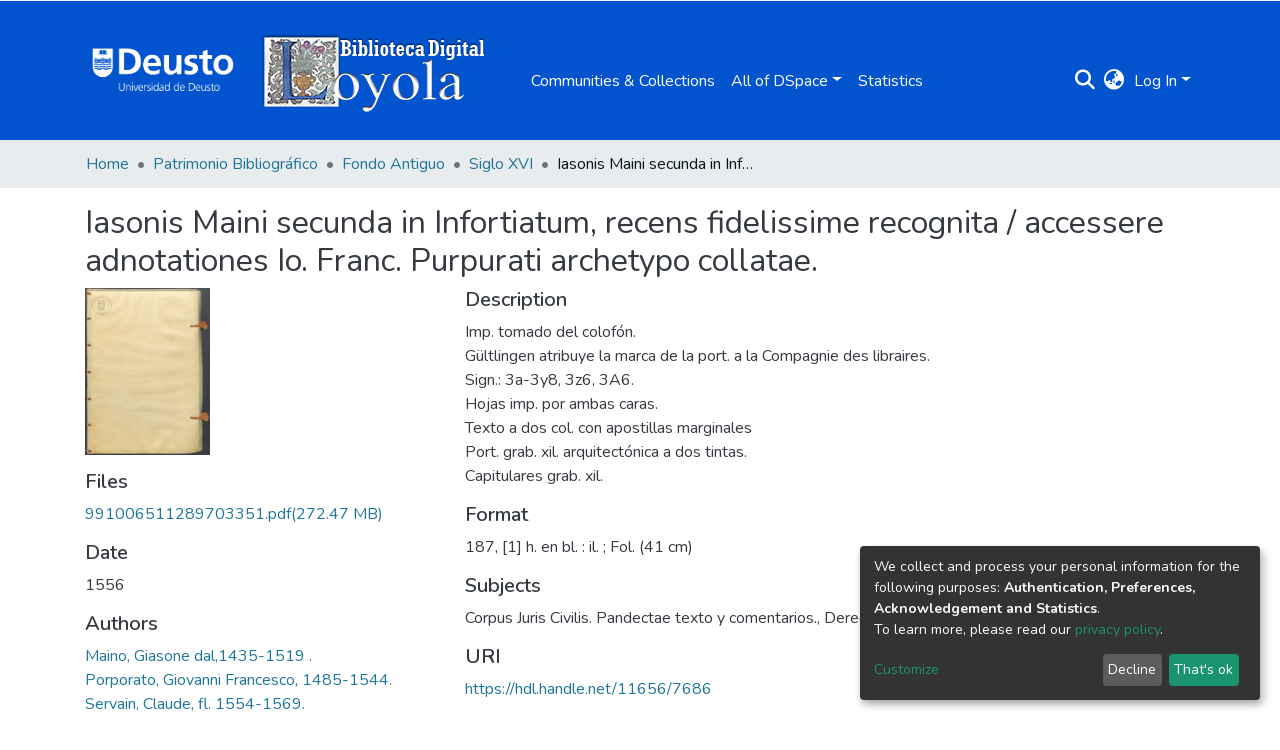

--- FILE ---
content_type: text/html; charset=utf-8
request_url: https://loyola.biblioteca.deusto.es/items/f36ea85a-46c9-42b1-9ab4-8b8667e3f5b6
body_size: 71619
content:
<!DOCTYPE html><html lang="es"><head>
  <meta charset="UTF-8">
  <base href="/">
  <title>Iasonis Maini secunda in Infortiatum, recens fidelissime recognita / accessere adnotationes Io. Franc. Purpurati archetypo collatae.</title>
  <meta name="viewport" content="width=device-width,minimum-scale=1">
  <meta http-equiv="cache-control" content="no-store">
  <!-- Google Tag Manager --> <script>(function(w,d,s,l,i){w[l]=w[l]||[];w[l].push({'gtm.start': new Date().getTime(),event:'gtm.js'});var f=d.getElementsByTagName(s)[0], j=d.createElement(s),dl=l!='dataLayer'?'&l='+l:'';j.async=true;j.src= 'https://www.googletagmanager.com/gtm.js?id='+i+dl;f.parentNode.insertBefore(j,f); })(window,document,'script','dataLayer','GTM-T4TTXN');</script> <!-- End Google Tag Manager -->
<link rel="stylesheet" href="styles.e382c7dd35ca1222.css" media="print" onload="this.media='all'"><noscript><link rel="stylesheet" href="styles.e382c7dd35ca1222.css"></noscript><style>@import"https://fonts.googleapis.com/css2?family=Nunito:ital,wght@0,200;0,300;0,400;0,600;0,700;0,800;1,200;1,300;1,400;1,600;1,700;1,800&display=swap";@charset "UTF-8";.fas{-moz-osx-font-smoothing:grayscale;-webkit-font-smoothing:antialiased;display:var(--fa-display, inline-block);font-style:normal;font-feature-settings:normal;font-variant:normal;line-height:1;text-rendering:auto}.fas{font-family:"Font Awesome 6 Free"}.fa-lg{font-size:1.25em;line-height:.05em;vertical-align:-.075em}.fa-fw{text-align:center;width:1.25em}.fa-bars:before{content:"\f0c9"}.fa-sign-in-alt:before{content:"\f2f6"}.fa-info-circle:before{content:"\f05a"}.fa-search:before{content:"\f002"}.fa-globe-asia:before{content:"\f57e"}.sr-only{position:absolute;width:1px;height:1px;padding:0;margin:-1px;overflow:hidden;clip:rect(0,0,0,0);white-space:nowrap;border-width:0}:root{--fa-style-family-classic:"Font Awesome 6 Free";--fa-font-solid:normal 900 1em/1 "Font Awesome 6 Free"}@font-face{font-family:"Font Awesome 6 Free";font-style:normal;font-weight:900;font-display:block;src:url(assets/fonts/fa-solid-900.woff2) format("woff2"),url(assets/fonts/fa-solid-900.ttf) format("truetype")}.fas{font-weight:900}:root{--fa-style-family-brands:"Font Awesome 6 Brands";--fa-font-brands:normal 400 1em/1 "Font Awesome 6 Brands"}@font-face{font-family:"Font Awesome 6 Brands";font-style:normal;font-weight:400;font-display:block;src:url(assets/fonts/fa-brands-400.woff2) format("woff2"),url(assets/fonts/fa-brands-400.ttf) format("truetype")}:root{--fa-style-family-classic:"Font Awesome 6 Free";--fa-font-regular:normal 400 1em/1 "Font Awesome 6 Free"}@font-face{font-family:"Font Awesome 6 Free";font-style:normal;font-weight:400;font-display:block;src:url(assets/fonts/fa-regular-400.woff2) format("woff2"),url(assets/fonts/fa-regular-400.ttf) format("truetype")}:root{--blue:#0153CE;--indigo:#6610f2;--purple:#6f42c1;--pink:#e83e8c;--red:#CF4444;--orange:#fd7e14;--yellow:#ec9433;--green:#92C642;--teal:#20c997;--cyan:#207698;--white:#fff;--gray:#6c757d;--gray-dark:#343a40;--primary:#0153CE;--secondary:#495057;--success:#92C642;--info:#207698;--warning:#ec9433;--danger:#CF4444;--light:#f8f9fa;--dark:#0153CE;--breakpoint-xs:0;--breakpoint-sm:576px;--breakpoint-md:768px;--breakpoint-lg:992px;--breakpoint-xl:1200px;--font-family-sans-serif:"Nunito", -apple-system, BlinkMacSystemFont, "Segoe UI", Roboto, "Helvetica Neue", Arial, sans-serif, "Apple Color Emoji", "Segoe UI Emoji", "Segoe UI Symbol", "Noto Color Emoji";--font-family-monospace:SFMono-Regular, Menlo, Monaco, Consolas, "Liberation Mono", "Courier New", monospace}*,*:before,*:after{box-sizing:border-box}html{font-family:sans-serif;line-height:1.15;-webkit-text-size-adjust:100%;-webkit-tap-highlight-color:rgba(0,0,0,0)}footer,header,main,nav{display:block}body{margin:0;font-family:Nunito,-apple-system,BlinkMacSystemFont,Segoe UI,Roboto,Helvetica Neue,Arial,sans-serif,"Apple Color Emoji","Segoe UI Emoji",Segoe UI Symbol,"Noto Color Emoji";font-size:1rem;font-weight:400;line-height:1.5;color:#343a40;text-align:left;background-color:#fff}h2,h5{margin-top:0;margin-bottom:.5rem}p{margin-top:0;margin-bottom:1rem}ol,ul{margin-top:0;margin-bottom:1rem}a{color:#207698;text-decoration:none;background-color:transparent}a:hover{color:#134559;text-decoration:underline}img{vertical-align:middle;border-style:none}label{display:inline-block;margin-bottom:.5rem}button{border-radius:0}button:focus:not(.focus-visible){outline:0}button:focus:not(:focus-visible){outline:0}input,button{margin:0;font-family:inherit;font-size:inherit;line-height:inherit}button,input{overflow:visible}button{text-transform:none}[role=button]{cursor:pointer}button,[type=button],[type=submit]{-webkit-appearance:button}button:not(:disabled),[type=button]:not(:disabled),[type=submit]:not(:disabled){cursor:pointer}button::-moz-focus-inner,[type=button]::-moz-focus-inner,[type=submit]::-moz-focus-inner{padding:0;border-style:none}h2,h5{margin-bottom:.5rem;font-weight:500;line-height:1.2}h2{font-size:2rem}@media (max-width: 1200px){h2{font-size:calc(1.325rem + .9vw)}}h5{font-size:1.25rem}.small{font-size:.875em;font-weight:400}.list-unstyled{padding-left:0;list-style:none}.img-fluid{max-width:100%;height:auto}.container{width:100%;padding-right:15px;padding-left:15px;margin-right:auto;margin-left:auto}@media (min-width: 576px){.container{max-width:540px}}@media (min-width: 768px){.container{max-width:720px}}@media (min-width: 992px){.container{max-width:960px}}@media (min-width: 1200px){.container{max-width:1140px}}.row{display:flex;flex-wrap:wrap;margin-right:-15px;margin-left:-15px}.col-md-9,.col-md-6,.col-md-4,.col-md-3{position:relative;width:100%;padding-right:15px;padding-left:15px}@media (min-width: 768px){.col-md-3{flex:0 0 25%;max-width:25%}.col-md-4{flex:0 0 33.33333333%;max-width:33.33333333%}.col-md-6{flex:0 0 50%;max-width:50%}.col-md-9{flex:0 0 75%;max-width:75%}}.form-control{display:block;width:100%;height:calc(1.5em + .75rem + 2px);padding:.375rem .75rem;font-size:1rem;font-weight:400;line-height:1.5;color:#495057;background-color:#fff;background-clip:padding-box;border:1px solid #ced4da;border-radius:.25rem;box-shadow:inset 0 1px 1px #00000013;transition:border-color .15s ease-in-out,box-shadow .15s ease-in-out}@media (prefers-reduced-motion: reduce){.form-control{transition:none}}.form-control::-ms-expand{background-color:transparent;border:0}.form-control:focus{color:#495057;background-color:#fff;border-color:#5096fe;outline:0;box-shadow:inset 0 1px 1px #00000013,0 0 0 .2rem #0153ce40}.form-control::placeholder{color:#6c757d;opacity:1}.form-control:disabled{background-color:#e9ecef;opacity:1}.form-control-lg{height:calc(1.5em + 1rem + 2px);padding:.5rem 1rem;font-size:1.25rem;line-height:1.5;border-radius:.3rem}.btn{display:inline-block;font-weight:400;color:#343a40;text-align:center;vertical-align:middle;-webkit-user-select:none;user-select:none;background-color:transparent;border:1px solid transparent;padding:.375rem .75rem;font-size:1rem;line-height:1.5;border-radius:.25rem;transition:color .15s ease-in-out,background-color .15s ease-in-out,border-color .15s ease-in-out,box-shadow .15s ease-in-out}@media (prefers-reduced-motion: reduce){.btn{transition:none}}.btn:hover{color:#343a40;text-decoration:none}.btn:focus{outline:0;box-shadow:0 0 0 .2rem #0153ce40}.btn:disabled{opacity:.65;box-shadow:none}.btn:not(:disabled):not(.disabled){cursor:pointer}.btn:not(:disabled):not(.disabled):active{box-shadow:inset 0 3px 5px #00000020}.btn:not(:disabled):not(.disabled):active:focus{box-shadow:0 0 0 .2rem #0153ce40,inset 0 3px 5px #00000020}.btn-primary{color:#fff;background-color:#0153ce;border-color:#0153ce;box-shadow:inset 0 1px #ffffff26,0 1px 1px #00000013}.btn-primary:hover{color:#fff;background-color:#0144a8;border-color:#013f9b}.btn-primary:focus{color:#fff;background-color:#0144a8;border-color:#013f9b;box-shadow:inset 0 1px #ffffff26,0 1px 1px #00000013,0 0 0 .2rem #276dd580}.btn-primary:disabled{color:#fff;background-color:#0153ce;border-color:#0153ce}.btn-primary:not(:disabled):not(.disabled):active{color:#fff;background-color:#013f9b;border-color:#01398f}.btn-primary:not(:disabled):not(.disabled):active:focus{box-shadow:inset 0 3px 5px #00000020,0 0 0 .2rem #276dd580}.btn-outline-primary{color:#0153ce;border-color:#0153ce}.btn-outline-primary:hover{color:#fff;background-color:#0153ce;border-color:#0153ce}.btn-outline-primary:focus{box-shadow:0 0 0 .2rem #0153ce80}.btn-outline-primary:disabled{color:#0153ce;background-color:transparent}.btn-outline-primary:not(:disabled):not(.disabled):active{color:#fff;background-color:#0153ce;border-color:#0153ce}.btn-outline-primary:not(:disabled):not(.disabled):active:focus{box-shadow:inset 0 3px 5px #00000020,0 0 0 .2rem #0153ce80}.btn-lg{padding:.5rem 1rem;font-size:1.25rem;line-height:1.5;border-radius:.3rem}.btn-block{display:block;width:100%}.dropdown{position:relative}.dropdown-toggle{white-space:nowrap}.dropdown-toggle:after{display:inline-block;margin-left:.255em;vertical-align:.255em;content:"";border-top:.3em solid;border-right:.3em solid transparent;border-bottom:0;border-left:.3em solid transparent}.dropdown-toggle:empty:after{margin-left:0}.dropdown-menu{position:absolute;top:100%;left:0;z-index:1000;display:none;float:left;min-width:10rem;padding:.5rem 0;margin:.125rem 0 0;font-size:1rem;color:#343a40;text-align:left;list-style:none;background-color:#fff;background-clip:padding-box;border:1px solid rgba(0,0,0,.15);border-radius:.25rem;box-shadow:0 .5rem 1rem #0000002d}.dropdown-menu-right{right:0;left:auto}.dropdown-menu[x-placement^=bottom]{right:auto;bottom:auto}.dropdown-divider{height:0;margin:.5rem 0;overflow:hidden;border-top:1px solid #e9ecef}.dropdown-item{display:block;width:100%;padding:.25rem 1.5rem;clear:both;font-weight:400;color:#212529;text-align:inherit;white-space:nowrap;background-color:transparent;border:0}.dropdown-item:hover,.dropdown-item:focus{color:#16181b;text-decoration:none;background-color:#e9ecef}.dropdown-item.active,.dropdown-item:active{color:#fff;text-decoration:none;background-color:#0153ce}.dropdown-item:disabled{color:#adb5bd;pointer-events:none;background-color:transparent}.nav-link{display:block;padding:.5rem 1rem}.nav-link:hover,.nav-link:focus{text-decoration:none}.navbar{position:relative;display:flex;flex-wrap:wrap;align-items:center;justify-content:space-between;padding:.5rem 1rem}.navbar .container{display:flex;flex-wrap:wrap;align-items:center;justify-content:space-between}.navbar-brand{display:inline-block;padding-top:.3125rem;padding-bottom:.3125rem;margin-right:1rem;font-size:1.25rem;line-height:inherit;white-space:nowrap}.navbar-brand:hover,.navbar-brand:focus{text-decoration:none}.navbar-nav{display:flex;flex-direction:column;padding-left:0;margin-bottom:0;list-style:none}.navbar-nav .nav-link{padding-right:0;padding-left:0}.navbar-nav .dropdown-menu{position:static;float:none}.navbar-toggler{padding:.25rem .75rem;font-size:1.25rem;line-height:1;background-color:transparent;border:1px solid transparent;border-radius:.25rem}.navbar-toggler:hover,.navbar-toggler:focus{text-decoration:none}.navbar-toggler-icon{display:inline-block;width:1.5em;height:1.5em;vertical-align:middle;content:"";background:50%/100% 100% no-repeat}@media (max-width: 767.98px){.navbar-expand-md>.container{padding-right:0;padding-left:0}}@media (min-width: 768px){.navbar-expand-md{flex-flow:row nowrap;justify-content:flex-start}.navbar-expand-md .navbar-nav{flex-direction:row}.navbar-expand-md .navbar-nav .dropdown-menu{position:absolute}.navbar-expand-md .navbar-nav .nav-link{padding-right:.5rem;padding-left:.5rem}.navbar-expand-md>.container{flex-wrap:nowrap}.navbar-expand-md .navbar-toggler{display:none}}.navbar-light .navbar-brand{color:#000000e6}.navbar-light .navbar-brand:hover,.navbar-light .navbar-brand:focus{color:#000000e6}.navbar-light .navbar-nav .nav-link{color:#00000080}.navbar-light .navbar-nav .nav-link:hover,.navbar-light .navbar-nav .nav-link:focus{color:#000000b3}.breadcrumb{display:flex;flex-wrap:wrap;padding:.75rem 1rem;margin-bottom:1rem;list-style:none;background-color:#e9ecef;border-radius:.25rem}.breadcrumb-item+.breadcrumb-item{padding-left:.5rem}.breadcrumb-item+.breadcrumb-item:before{float:left;padding-right:.5rem;color:#6c757d;content:"/"}.breadcrumb-item+.breadcrumb-item:hover:before{text-decoration:underline}.breadcrumb-item+.breadcrumb-item:hover:before{text-decoration:none}.breadcrumb-item.active{color:#6c757d}@keyframes spinner-border{to{transform:rotate(360deg)}}.spinner-border{display:inline-block;width:2rem;height:2rem;vertical-align:-.125em;border:.25em solid currentcolor;border-right-color:transparent;border-radius:50%;animation:.75s linear infinite spinner-border}@media (prefers-reduced-motion: reduce){.spinner-border{animation-duration:1.5s}}.bg-transparent{background-color:transparent!important}.d-none{display:none!important}.d-inline-block{display:inline-block!important}.d-flex{display:flex!important}.flex-row{flex-direction:row!important}.flex-grow-1{flex-grow:1!important}.justify-content-end{justify-content:flex-end!important}.justify-content-between{justify-content:space-between!important}.align-items-center{align-items:center!important}.position-relative{position:relative!important}.position-absolute{position:absolute!important}.position-fixed{position:fixed!important}.sr-only{position:absolute;width:1px;height:1px;padding:0;margin:-1px;overflow:hidden;clip:rect(0,0,0,0);white-space:nowrap;border:0}.w-100{width:100%!important}.h-100{height:100%!important}.m-0{margin:0!important}.mb-0{margin-bottom:0!important}.m-2{margin:.5rem!important}.mt-2,.my-2{margin-top:.5rem!important}.mb-2,.my-2{margin-bottom:.5rem!important}.mt-3{margin-top:1rem!important}.mb-3{margin-bottom:1rem!important}.mr-4{margin-right:1.5rem!important}.p-0{padding:0!important}.px-0{padding-right:0!important}.px-0{padding-left:0!important}.p-1{padding:.25rem!important}.px-1{padding-right:.25rem!important}.px-1{padding-left:.25rem!important}.pl-2{padding-left:.5rem!important}.p-3{padding:1rem!important}.py-3{padding-top:1rem!important}.py-3{padding-bottom:1rem!important}.px-4{padding-right:1.5rem!important}.px-4{padding-left:1.5rem!important}.mr-auto{margin-right:auto!important}.ml-auto{margin-left:auto!important}@media (min-width: 992px){.mb-lg-0{margin-bottom:0!important}}.text-truncate{overflow:hidden;text-overflow:ellipsis;white-space:nowrap}.text-left{text-align:left!important}.text-right{text-align:right!important}@media (min-width: 768px){.text-md-center{text-align:center!important}}.text-white{color:#fff!important}.text-light{color:#f8f9fa!important}a.text-light:hover,a.text-light:focus{color:#cbd3da!important}.text-decoration-none{text-decoration:none!important}@media print{*,*:before,*:after{text-shadow:none!important;box-shadow:none!important}a:not(.btn){text-decoration:underline}img{page-break-inside:avoid}p,h2{orphans:3;widows:3}h2{page-break-after:avoid}@page{size:a3}body,.container{min-width:992px!important}.navbar{display:none}}:root{--ds-breadcrumb-bg:#e9ecef !important}:root{--ds-content-spacing:1.5rem;--ds-button-height:2.375rem;--ds-card-height-percentage:98%;--ds-card-thumbnail-height:240px;--ds-dropdown-menu-max-height:200px;--ds-drop-zone-area-height:44px;--ds-drop-zone-area-z-index:1025;--ds-drop-zone-area-inner-z-index:1021;--ds-login-logo-height:72px;--ds-login-logo-width:72px;--ds-submission-header-z-index:1001;--ds-submission-footer-z-index:999;--ds-main-z-index:1;--ds-nav-z-index:10;--ds-footer-z-index:0;--ds-sidebar-z-index:20;--ds-header-bg:#fff;--ds-header-logo-height:50px;--ds-header-logo-height-xs:50px;--ds-header-icon-color:#207698;--ds-header-icon-color-hover:#134559;--ds-header-navbar-border-top-color:#fff;--ds-header-navbar-border-bottom-color:#ced4da;--ds-navbar-link-color:#fff;--ds-navbar-link-color-hover:#d9d9d9;--ds-admin-sidebar-bg:#132333;--ds-admin-sidebar-active-bg:#0f1b28;--ds-admin-sidebar-header-bg:#091119;--ds-dark-scrollbar-bg:#0f1b28;--ds-dark-scrollbar-alt-bg:#12202f;--ds-dark-scrollbar-fg:#47495d;--ds-submission-sections-margin-bottom:.5rem;--ds-edit-item-button-min-width:100px;--ds-edit-item-metadata-field-width:190px;--ds-edit-item-language-field-width:43px;--ds-thumbnail-max-width:125px;--ds-thumbnail-placeholder-background:#f8f9fa;--ds-thumbnail-placeholder-border:1px solid #dee2e6;--ds-thumbnail-placeholder-color:#444c54;--ds-dso-selector-list-max-height:475px;--ds-dso-selector-current-background-color:#eeeeee;--ds-dso-selector-current-background-hover-color:#d5d5d5;--ds-notification-bg-success:#8aa431;--ds-notification-bg-danger:#b22e44;--ds-notification-bg-info:#17646e;--ds-notification-bg-warning:#d85a14;--ds-fa-fixed-width:1.25rem;--ds-icon-padding:1rem;--ds-collapsed-sidebar-width:52px;--ds-sidebar-items-width:250px;--ds-total-sidebar-width:302px;--ds-top-footer-bg:#e9ecef;--ds-footer-bg:#0153CE;--ds-footer-border:1px solid var(--bs-gray-400);--ds-footer-padding:0;--ds-footer-padding-bottom:0;--ds-footer-logo-height:50px;--ds-home-news-link-color:#207698;--ds-home-news-link-hover-color:#134559;--ds-home-news-background-color:#e9ecef;--ds-breadcrumb-link-color:#207698;--ds-breadcrumb-link-active-color:#05141a;--ds-breadcrumb-max-length:200px;--ds-slider-color:#92C642;--ds-slider-handle-width:18px;--ds-search-form-scope-max-width:150px;--ds-context-x-offset:-16px;--ds-context-help-icon-size:16px;--ds-context-help-tooltip-width:300px;--ds-context-help-tooltip-link-color:$white;--ds-gap:.25rem;--ds-dso-edit-field-width:210px;--ds-dso-edit-lang-width:90px;--ds-dso-edit-actions-width:173px;--ds-dso-edit-virtual-tooltip-min-width:300px}:root{--ds-header-logo-height:110px;--ds-banner-text-background:rgba(0, 0, 0, .45);--ds-banner-background-gradient-width:300px;--ds-home-news-link-color:#92C642;--ds-home-news-link-hover-color:#68902b;--ds-header-navbar-border-bottom-color:#92C642}:root{--bs-white:#fff;--bs-gray-100:#f8f9fa;--bs-gray-200:#e9ecef;--bs-gray-300:#dee2e6;--bs-gray-400:#ced4da;--bs-gray-500:#adb5bd;--bs-gray-600:#6c757d;--bs-gray-700:#495057;--bs-gray-800:#343a40;--bs-gray-900:#212529;--bs-black:#000;--bs-blue:#0153CE;--bs-indigo:#6610f2;--bs-purple:#6f42c1;--bs-pink:#e83e8c;--bs-red:#CF4444;--bs-orange:#fd7e14;--bs-yellow:#ec9433;--bs-green:#92C642;--bs-teal:#20c997;--bs-cyan:#207698;--bs-primary:#0153CE;--bs-primary-bg:#6aa5fe;--bs-secondary:#6c757d;--bs-secondary-bg:#bcc1c6;--bs-success:#92C642;--bs-success-bg:#d6e9b8;--bs-info:#207698;--bs-info-bg:#70c1e1;--bs-warning:#ec9433;--bs-warning-bg:#f9ddbf;--bs-danger:#CF4444;--bs-danger-bg:#eebebe;--bs-light:#f8f9fa;--bs-dark:#0153CE;--bs-theme-color-interval:8%;--bs-yiq-contrasted-threshold:170;--bs-yiq-text-dark:#212529;--bs-yiq-text-light:#fff;--bs-enable-caret:true;--bs-enable-rounded:true;--bs-enable-shadows:true;--bs-enable-gradients:false;--bs-enable-transitions:true;--bs-enable-prefers-reduced-motion-media-query:true;--bs-enable-grid-classes:true;--bs-enable-pointer-cursor-for-buttons:true;--bs-enable-print-styles:true;--bs-enable-responsive-font-sizes:true;--bs-enable-validation-icons:true;--bs-enable-deprecation-messages:true;--bs-spacer:1rem;--bs-spacer-0:0;--bs-spacer-1:.25rem;--bs-spacer-2:.5rem;--bs-spacer-3:1rem;--bs-spacer-4:1.5rem;--bs-spacer-5:3rem;--bs-sizes-25:25%;--bs-sizes-50:50%;--bs-sizes-75:75%;--bs-sizes-100:100%;--bs-sizes-auto:auto;--bsbody-bg:#fff;--bs-body-color:#343a40;--bs-link-color:#207698;--bs-link-decoration:none;--bs-link-hover-color:#134559;--bs-link-hover-decoration:underline;--bs-emphasized-link-hover-darken-percentage:15%;--bs-paragraph-margin-bottom:1rem;--bs-xs-min:0;--bs-sm-min:576px;--bs-md-min:768px;--bs-lg-min:992px;--bs-xl-min:1200px;--bs-xs-max: ;--bs-sm-max:540px;--bs-md-max:720px;--bs-lg-max:960px;--bs-xl-max:1140px;--bs-grid-columns:12;--bs-grid-gutter-width:30px;--bs-line-height-lg:1.5;--bs-line-height-sm:1.5;--bs-border-width:1px;--bs-border-color:#dee2e6;--bs-border-radius:.25rem;--bs-border-radius-lg:.3rem;--bs-border-radius-sm:.2rem;--bs-rounded-pill:50rem;--bs-box-shadow-sm:0 .125rem .25rem rgba(0, 0, 0, .075);--bs-box-shadow:0 .5rem 1rem rgba(0, 0, 0, .15);--bs-box-shadow-lg:0 1rem 3rem rgba(0, 0, 0, .175);--bs-component-active-color:#fff;--bs-component-active-bg:#0153CE;--bs-caret-width:.3em;--bs-caret-vertical-align:.255em;--bs-caret-spacing:.255em;--bs-transition-base:all .2s ease-in-out;--bs-transition-fade:opacity .15s linear;--bs-transition-collapse:height .35s ease;--bs-font-family-sans-serif:Nunito, -apple-system, BlinkMacSystemFont, Segoe UI, Roboto, Helvetica Neue, Arial, sans-serif, Apple Color Emoji, Segoe UI Emoji, Segoe UI Symbol, Noto Color Emoji;--bs-font-family-monospace:SFMono-Regular, Menlo, Monaco, Consolas, Liberation Mono, Courier New, monospace;--bs-font-family-base:Nunito, -apple-system, BlinkMacSystemFont, Segoe UI, Roboto, Helvetica Neue, Arial, sans-serif, Apple Color Emoji, Segoe UI Emoji, Segoe UI Symbol, Noto Color Emoji;--bs-font-size-base:1rem;--bs-font-size-lg:1.25rem;--bs-font-size-sm:.875rem;--bs-font-weight-lighter:lighter;--bs-font-weight-light:300;--bs-font-weight-normal:400;--bs-font-weight-bold:700;--bs-font-weight-bolder:bolder;--bs-font-weight-base:400;--bs-line-height-base:1.5;--bs-h1-font-size:2.5rem;--bs-h2-font-size:2rem;--bs-h3-font-size:1.75rem;--bs-h4-font-size:1.5rem;--bs-h5-font-size:1.25rem;--bs-h6-font-size:1rem;--bs-headings-margin-bottom:.5rem;--bs-headings-font-family: ;--bs-headings-font-weight:500;--bs-headings-line-height:1.2;--bs-headings-color: ;--bs-display1-size:6rem;--bs-display2-size:5.5rem;--bs-display3-size:4.5rem;--bs-display4-size:3.5rem;--bs-display1-weight:300;--bs-display2-weight:300;--bs-display3-weight:300;--bs-display4-weight:300;--bs-display-line-height:1.2;--bs-lead-font-size:1.25rem;--bs-lead-font-weight:300;--bs-small-font-size:.875em;--bs-text-muted:#6c757d;--bs-blockquote-small-color:#6c757d;--bs-blockquote-small-font-size:.875em;--bs-blockquote-font-size:1.25rem;--bs-hr-border-color:rgba(0, 0, 0, .1);--bs-hr-border-width:1px;--bs-mark-padding:.2em;--bs-dt-font-weight:700;--bs-kbd-box-shadow:inset 0 -.1rem 0 rgba(0, 0, 0, .25);--bs-nested-kbd-font-weight:700;--bs-list-inline-padding:.5rem;--bs-mark-bg:#fcf8e3;--bs-hr-margin-y:1rem;--bs-table-cell-padding:.75rem;--bs-table-cell-padding-sm:.3rem;--bs-table-color:#343a40;--bs-table-bg: ;--bs-table-accent-bg:#f8f9fa;--bs-table-hover-color:#343a40;--bs-table-hover-bg:#ced4da;--bs-table-active-bg:#ced4da;--bs-table-border-width:1px;--bs-table-border-color:#dee2e6;--bs-table-head-bg:#e9ecef;--bs-table-head-color:#495057;--bs-table-dark-bg:#343a40;--bs-table-dark-accent-bg:rgba(255, 255, 255, .05);--bs-table-dark-hover-color:#fff;--bs-table-dark-hover-bg:rgba(255, 255, 255, .075);--bs-table-dark-border-color:#454d55;--bs-table-dark-color:#fff;--bs-table-striped-order:odd;--bs-table-caption-color:#6c757d;--bs-table-bg-level:-9;--bs-table-border-level:-6;--bs-input-btn-padding-y:.375rem;--bs-input-btn-padding-x:.75rem;--bs-input-btn-font-family: ;--bs-input-btn-font-size:1rem;--bs-input-btn-line-height:1.5;--bs-input-btn-focus-width:.2rem;--bs-input-btn-focus-color:rgba(1, 83, 206, .25);--bs-input-btn-focus-box-shadow:0 0 0 .2rem rgba(1, 83, 206, .25);--bs-input-btn-padding-y-sm:.25rem;--bs-input-btn-padding-x-sm:.5rem;--bs-input-btn-font-size-sm:.875rem;--bs-input-btn-line-height-sm:1.5;--bs-input-btn-padding-y-lg:.5rem;--bs-input-btn-padding-x-lg:1rem;--bs-input-btn-font-size-lg:1.25rem;--bs-input-btn-line-height-lg:1.5;--bs-input-btn-border-width:1px;--bs-btn-padding-y:.375rem;--bs-btn-padding-x:.75rem;--bs-btn-font-family: ;--bs-btn-font-size:1rem;--bs-btn-line-height:1.5;--bs-btn-padding-y-sm:.25rem;--bs-btn-padding-x-sm:.5rem;--bs-btn-font-size-sm:.875rem;--bs-btn-line-height-sm:1.5;--bs-btn-padding-y-lg:.5rem;--bs-btn-padding-x-lg:1rem;--bs-btn-font-size-lg:1.25rem;--bs-btn-line-height-lg:1.5;--bs-btn-border-width:1px;--bs-btn-font-weight:400;--bs-btn-box-shadow:inset 0 1px 0 rgba(255, 255, 255, .15), 0 1px 1px rgba(0, 0, 0, .075);--bs-btn-focus-width:.2rem;--bs-btn-focus-box-shadow:0 0 0 .2rem rgba(1, 83, 206, .25);--bs-btn-disabled-opacity:.65;--bs-btn-active-box-shadow:inset 0 3px 5px rgba(0, 0, 0, .125);--bs-btn-link-disabled-color:#6c757d;--bs-btn-block-spacing-y:.5rem;--bs-btn-border-radius:.25rem;--bs-btn-border-radius-lg:.3rem;--bs-btn-border-radius-sm:.2rem;--bs-btn-transition:color .15s ease-in-out, background-color .15s ease-in-out, border-color .15s ease-in-out, box-shadow .15s ease-in-out;--bs-label-margin-bottom:.5rem;--bs-input-padding-y:.375rem;--bs-input-padding-x:.75rem;--bs-input-font-family: ;--bs-input-font-size:1rem;--bs-input-font-weight:400;--bs-input-line-height:1.5;--bs-input-padding-y-sm:.25rem;--bs-input-padding-x-sm:.5rem;--bs-input-font-size-sm:.875rem;--bs-input-line-height-sm:1.5;--bs-input-padding-y-lg:.5rem;--bs-input-padding-x-lg:1rem;--bs-input-font-size-lg:1.25rem;--bs-input-line-height-lg:1.5;--bs-input-bg:#fff;--bs-input-disabled-bg:#e9ecef;--bs-input-color:#495057;--bs-input-border-color:#ced4da;--bs-input-border-width:1px;--bs-input-box-shadow:inset 0 1px 1px rgba(0, 0, 0, .075);--bs-input-border-radius:.25rem;--bs-input-border-radius-lg:.3rem;--bs-input-border-radius-sm:.2rem;--bs-input-focus-bg:#fff;--bs-input-focus-border-color:#5096fe;--bs-input-focus-color:#495057;--bs-input-focus-width:.2rem;--bs-input-focus-box-shadow:0 0 0 .2rem rgba(1, 83, 206, .25);--bs-input-placeholder-color:#6c757d;--bs-input-plaintext-color:#343a40;--bs-input-height-border:2px;--bs-input-height-inner:calc(1.5em + .75rem);--bs-input-height-inner-half:calc(.75em + .375rem);--bs-input-height-inner-quarter:calc(.375em + .1875rem);--bs-input-height:calc(1.5em + .75rem + 2px);--bs-input-height-sm:calc(1.5em + .5rem + 2px);--bs-input-height-lg:calc(1.5em + 1rem + 2px);--bs-input-transition:border-color .15s ease-in-out, box-shadow .15s ease-in-out;--bs-form-text-margin-top:.25rem;--bs-form-check-input-gutter:1.25rem;--bs-form-check-input-margin-y:.3rem;--bs-form-check-input-margin-x:.25rem;--bs-form-check-inline-margin-x:.75rem;--bs-form-check-inline-input-margin-x:.3125rem;--bs-form-grid-gutter-width:10px;--bs-form-group-margin-bottom:1rem;--bs-input-group-addon-color:#495057;--bs-input-group-addon-bg:#e9ecef;--bs-input-group-addon-border-color:#ced4da;--bs-custom-forms-transition:background-color .15s ease-in-out, border-color .15s ease-in-out, box-shadow .15s ease-in-out;--bs-custom-control-gutter:.5rem;--bs-custom-control-spacer-x:1rem;--bs-custom-control-indicator-size:1rem;--bs-custom-control-indicator-bg:#fff;--bs-custom-control-indicator-bg-size:50% 50%;--bs-custom-control-indicator-box-shadow:inset 0 1px 1px rgba(0, 0, 0, .075);--bs-custom-control-indicator-border-color:#adb5bd;--bs-custom-control-indicator-border-width:1px;--bs-custom-control-indicator-disabled-bg:#e9ecef;--bs-custom-control-label-disabled-color:#6c757d;--bs-custom-control-indicator-checked-color:#fff;--bs-custom-control-indicator-checked-bg:#0153CE;--bs-custom-control-indicator-checked-disabled-bg:rgba(1, 83, 206, .5);--bs-custom-control-indicator-checked-box-shadow: ;--bs-custom-control-indicator-checked-border-color:#0153CE;--bs-custom-control-indicator-focus-box-shadow:0 0 0 .2rem rgba(1, 83, 206, .25);--bs-custom-control-indicator-focus-border-color:#5096fe;--bs-custom-control-indicator-active-color:#fff;--bs-custom-control-indicator-active-bg:#83b4fe;--bs-custom-control-indicator-active-box-shadow: ;--bs-custom-control-indicator-active-border-color:#83b4fe;--bs-custom-checkbox-indicator-border-radius:.25rem;--bs-custom-checkbox-indicator-icon-checked:url("data:image/svg+xml,<svg xmlns='http://www.w3.org/2000/svg' width='8' height='8' viewBox='0 0 8 8'><path fill='#fff' d='M6.564.75l-3.59 3.612-1.538-1.55L0 4.26l2.974 2.99L8 2.193z'/></svg>");--bs-custom-checkbox-indicator-indeterminate-bg:#0153CE;--bs-custom-checkbox-indicator-indeterminate-color:#fff;--bs-custom-checkbox-indicator-icon-indeterminate:url("data:image/svg+xml,<svg xmlns='http://www.w3.org/2000/svg' width='4' height='4' viewBox='0 0 4 4'><path stroke='#fff' d='M0 2h4'/></svg>");--bs-custom-checkbox-indicator-indeterminate-box-shadow: ;--bs-custom-checkbox-indicator-indeterminate-border-color:#0153CE;--bs-custom-radio-indicator-border-radius:50%;--bs-custom-radio-indicator-icon-checked:url("data:image/svg+xml,<svg xmlns='http://www.w3.org/2000/svg' width='12' height='12' viewBox='-4 -4 8 8'><circle r='3' fill='#fff'/></svg>");--bs-custom-switch-width:1.75rem;--bs-custom-switch-indicator-border-radius:.5rem;--bs-custom-switch-indicator-size:calc(1rem - 4px);--bs-custom-select-padding-y:.375rem;--bs-custom-select-padding-x:.75rem;--bs-custom-select-font-family: ;--bs-custom-select-font-size:1rem;--bs-custom-select-height:calc(1.5em + .75rem + 2px);--bs-custom-select-indicator-padding:1rem;--bs-custom-select-font-weight:400;--bs-custom-select-line-height:1.5;--bs-custom-select-color:#495057;--bs-custom-select-disabled-color:#6c757d;--bs-custom-select-bg:#fff;--bs-custom-select-disabled-bg:#e9ecef;--bs-custom-select-bg-size:8px 10px;--bs-custom-select-indicator-color:#343a40;--bs-custom-select-indicator:url("data:image/svg+xml,<svg xmlns='http://www.w3.org/2000/svg' width='4' height='5' viewBox='0 0 4 5'><path fill='#343a40' d='M2 0L0 2h4zm0 5L0 3h4z'/></svg>");--bs-custom-select-background:url("data:image/svg+xml,%3csvg xmlns='http://www.w3.org/2000/svg' width='4' height='5' viewBox='0 0 4 5'%3e%3cpath fill='%23343a40' d='M2 0L0 2h4zm0 5L0 3h4z'/%3e%3c/svg%3e") right .75rem center/8px 10px no-repeat;--bs-custom-select-feedback-icon-padding-right:calc(.75em + 2.3125rem);--bs-custom-select-feedback-icon-position:center right 1.75rem;--bs-custom-select-feedback-icon-size:calc(.75em + .375rem) calc(.75em + .375rem);--bs-custom-select-border-width:1px;--bs-custom-select-border-color:#ced4da;--bs-custom-select-border-radius:.25rem;--bs-custom-select-box-shadow:inset 0 1px 2px rgba(0, 0, 0, .075);--bs-custom-select-focus-border-color:#5096fe;--bs-custom-select-focus-width:.2rem;--bs-custom-select-focus-box-shadow:0 0 0 .2rem rgba(1, 83, 206, .25);--bs-custom-select-padding-y-sm:.25rem;--bs-custom-select-padding-x-sm:.5rem;--bs-custom-select-font-size-sm:.875rem;--bs-custom-select-height-sm:calc(1.5em + .5rem + 2px);--bs-custom-select-padding-y-lg:.5rem;--bs-custom-select-padding-x-lg:1rem;--bs-custom-select-font-size-lg:1.25rem;--bs-custom-select-height-lg:calc(1.5em + 1rem + 2px);--bs-custom-range-track-width:100%;--bs-custom-range-track-height:.5rem;--bs-custom-range-track-cursor:pointer;--bs-custom-range-track-bg:#dee2e6;--bs-custom-range-track-border-radius:1rem;--bs-custom-range-track-box-shadow:inset 0 .25rem .25rem rgba(0, 0, 0, .1);--bs-custom-range-thumb-width:1rem;--bs-custom-range-thumb-height:1rem;--bs-custom-range-thumb-bg:#0153CE;--bs-custom-range-thumb-border:0;--bs-custom-range-thumb-border-radius:1rem;--bs-custom-range-thumb-box-shadow:0 .1rem .25rem rgba(0, 0, 0, .1);--bs-custom-range-thumb-focus-box-shadow:0 0 0 1px #fff, 0 0 0 .2rem rgba(1, 83, 206, .25);--bs-custom-range-thumb-focus-box-shadow-width:.2rem;--bs-custom-range-thumb-active-bg:#83b4fe;--bs-custom-range-thumb-disabled-bg:#adb5bd;--bs-custom-file-height:calc(1.5em + .75rem + 2px);--bs-custom-file-height-inner:calc(1.5em + .75rem);--bs-custom-file-focus-border-color:#5096fe;--bs-custom-file-focus-box-shadow:0 0 0 .2rem rgba(1, 83, 206, .25);--bs-custom-file-disabled-bg:#e9ecef;--bs-custom-file-padding-y:.375rem;--bs-custom-file-padding-x:.75rem;--bs-custom-file-line-height:1.5;--bs-custom-file-font-family: ;--bs-custom-file-font-weight:400;--bs-custom-file-color:#495057;--bs-custom-file-bg:#fff;--bs-custom-file-border-width:1px;--bs-custom-file-border-color:#ced4da;--bs-custom-file-border-radius:.25rem;--bs-custom-file-box-shadow:inset 0 1px 1px rgba(0, 0, 0, .075);--bs-custom-file-button-color:#495057;--bs-custom-file-button-bg:#e9ecef;--bs-form-feedback-margin-top:.25rem;--bs-form-feedback-font-size:.875em;--bs-form-feedback-valid-color:#92C642;--bs-form-feedback-invalid-color:#CF4444;--bs-form-feedback-icon-valid-color:#92C642;--bs-form-feedback-icon-valid:url("data:image/svg+xml,<svg xmlns='http://www.w3.org/2000/svg' width='8' height='8' viewBox='0 0 8 8'><path fill='#92C642' d='M2.3 6.73L.6 4.53c-.4-1.04.46-1.4 1.1-.8l1.1 1.4 3.4-3.8c.6-.63 1.6-.27 1.2.7l-4 4.6c-.43.5-.8.4-1.1.1z'/></svg>");--bs-form-feedback-icon-invalid-color:#CF4444;--bs-form-feedback-icon-invalid:url("data:image/svg+xml,<svg xmlns='http://www.w3.org/2000/svg' width='12' height='12' fill='none' stroke='#CF4444' viewBox='0 0 12 12'><circle cx='6' cy='6' r='4.5'/><path stroke-linejoin='round' d='M5.8 3.6h.4L6 6.5z'/><circle cx='6' cy='8.2' r='.6' fill='#CF4444' stroke='none'/></svg>");--bs-zindex-dropdown:1000;--bs-zindex-sticky:1020;--bs-zindex-fixed:1030;--bs-zindex-modal-backdrop:1040;--bs-zindex-modal:1050;--bs-zindex-popover:1060;--bs-zindex-tooltip:1070;--bs-nav-link-padding-y:.5rem;--bs-nav-link-padding-x:1rem;--bs-nav-link-disabled-color:#6c757d;--bs-nav-tabs-border-color:#dee2e6;--bs-nav-tabs-border-width:1px;--bs-nav-tabs-border-radius:.25rem;--bs-nav-tabs-link-hover-border-color:#e9ecef #e9ecef #dee2e6;--bs-nav-tabs-link-active-color:#495057;--bs-nav-tabs-link-active-bg:#fff;--bs-nav-tabs-link-active-border-color:#dee2e6 #dee2e6 #fff;--bs-nav-pills-border-radius:.25rem;--bs-nav-pills-link-active-color:#fff;--bs-nav-pills-link-active-bg:#0153CE;--bs-nav-divider-color:#e9ecef;--bs-nav-divider-margin-y:.5rem;--bs-navbar-padding-y:.5rem;--bs-navbar-padding-x:1rem;--bs-navbar-nav-link-padding-x:.5rem;--bs-navbar-brand-font-size:1.25rem;--bs-nav-link-height:2.5rem;--bs-navbar-brand-height:1.875rem;--bs-navbar-brand-padding-y:.3125rem;--bs-navbar-toggler-padding-y:.25rem;--bs-navbar-toggler-padding-x:.75rem;--bs-navbar-toggler-font-size:1.25rem;--bs-navbar-toggler-border-radius:.25rem;--bs-navbar-dark-color:#FFFFFF;--bs-navbar-dark-hover-color:rgba(255, 255, 255, .75);--bs-navbar-dark-active-color:#fff;--bs-navbar-dark-disabled-color:rgba(255, 255, 255, .25);--bs-navbar-dark-toggler-icon-bg:url("data:image/svg+xml;charset=utf8,<svg+viewBox='0+0+30+30'+xmlns='http://www.w3.org/2000/svg'><path+stroke='#FFFFFF'+stroke-width='2'+stroke-linecap='round'+stroke-miterlimit='10'+d='M4+7h22M4+15h22M4+23h22'/></svg>");--bs-navbar-dark-toggler-border-color:rgba(255, 255, 255, .1);--bs-navbar-light-color:rgba(0, 0, 0, .5);--bs-navbar-light-hover-color:rgba(0, 0, 0, .7);--bs-navbar-light-active-color:rgba(0, 0, 0, .9);--bs-navbar-light-disabled-color:rgba(0, 0, 0, .3);--bs-navbar-light-toggler-icon-bg:url("data:image/svg+xml;charset=utf8,<svg+viewBox='0+0+30+30'+xmlns='http://www.w3.org/2000/svg'><path+stroke='rgba(0, 0, 0, 0.5)'+stroke-width='2'+stroke-linecap='round'+stroke-miterlimit='10'+d='M4+7h22M4+15h22M4+23h22'/></svg>");--bs-navbar-light-toggler-border-color:rgba(0, 0, 0, .1);--bs-navbar-light-brand-color:rgba(0, 0, 0, .9);--bs-navbar-light-brand-hover-color:rgba(0, 0, 0, .9);--bs-navbar-dark-brand-color:#fff;--bs-navbar-dark-brand-hover-color:#fff;--bs-dropdown-min-width:10rem;--bs-dropdown-padding-y:.5rem;--bs-dropdown-spacer:.125rem;--bs-dropdown-font-size:1rem;--bs-dropdown-color:#343a40;--bs-dropdown-bg:#fff;--bs-dropdown-border-color:rgba(0, 0, 0, .15);--bs-dropdown-border-radius:.25rem;--bs-dropdown-border-width:1px;--bs-dropdown-inner-border-radius:calc(.25rem - 1px);--bs-dropdown-divider-bg:#e9ecef;--bs-dropdown-divider-margin-y:.5rem;--bs-dropdown-box-shadow:0 .5rem 1rem rgba(0, 0, 0, .175);--bs-dropdown-link-color:#212529;--bs-dropdown-link-hover-color:#16181b;--bs-dropdown-link-hover-bg:#e9ecef;--bs-dropdown-link-active-color:#fff;--bs-dropdown-link-active-bg:#0153CE;--bs-dropdown-link-disabled-color:#adb5bd;--bs-dropdown-item-padding-y:.25rem;--bs-dropdown-item-padding-x:1.5rem;--bs-dropdown-header-color:#6c757d;--bs-pagination-padding-y:.5rem;--bs-pagination-padding-x:.75rem;--bs-pagination-padding-y-sm:.25rem;--bs-pagination-padding-x-sm:.5rem;--bs-pagination-padding-y-lg:.75rem;--bs-pagination-padding-x-lg:1.5rem;--bs-pagination-line-height:1.25;--bs-pagination-color:#207698;--bs-pagination-bg:#fff;--bs-pagination-border-width:1px;--bs-pagination-border-color:#dee2e6;--bs-pagination-focus-box-shadow:0 0 0 .2rem rgba(1, 83, 206, .25);--bs-pagination-focus-outline:0;--bs-pagination-hover-color:#134559;--bs-pagination-hover-bg:#e9ecef;--bs-pagination-hover-border-color:#dee2e6;--bs-pagination-active-color:#fff;--bs-pagination-active-bg:#0153CE;--bs-pagination-active-border-color:#0153CE;--bs-pagination-disabled-color:#6c757d;--bs-pagination-disabled-bg:#fff;--bs-pagination-disabled-border-color:#dee2e6;--bs-jumbotron-padding:2rem;--bs-jumbotron-color: ;--bs-jumbotron-bg:#e9ecef;--bs-card-spacer-y:.75rem;--bs-card-spacer-x:1.25rem;--bs-card-border-width:1px;--bs-card-border-radius:.25rem;--bs-card-border-color:rgba(0, 0, 0, .125);--bs-card-inner-border-radius:calc(.25rem - 1px);--bs-card-cap-bg:rgba(0, 0, 0, .03);--bs-card-cap-color: ;--bs-card-color: ;--bs-card-bg:#fff;--bs-card-img-overlay-padding:1.25rem;--bs-card-group-margin:15px;--bs-card-deck-margin:15px;--bs-card-columns-count:3;--bs-card-columns-gap:1.25rem;--bs-card-columns-margin:.75rem;--bs-tooltip-font-size:.875rem;--bs-tooltip-max-width:200px;--bs-tooltip-color:#fff;--bs-tooltip-bg:#000;--bs-tooltip-border-radius:.25rem;--bs-tooltip-opacity:.9;--bs-tooltip-padding-y:.25rem;--bs-tooltip-padding-x:.5rem;--bs-tooltip-margin:0;--bs-tooltip-arrow-width:.8rem;--bs-tooltip-arrow-height:.4rem;--bs-tooltip-arrow-color:#000;--bs-form-feedback-tooltip-padding-y:.25rem;--bs-form-feedback-tooltip-padding-x:.5rem;--bs-form-feedback-tooltip-font-size:.875rem;--bs-form-feedback-tooltip-line-height:1.5;--bs-form-feedback-tooltip-opacity:.9;--bs-form-feedback-tooltip-border-radius:.25rem;--bs-popover-font-size:.875rem;--bs-popover-bg:#fff;--bs-popover-max-width:276px;--bs-popover-border-width:1px;--bs-popover-border-color:rgba(0, 0, 0, .2);--bs-popover-border-radius:.3rem;--bs-popover-box-shadow:0 .25rem .5rem rgba(0, 0, 0, .2);--bs-popover-header-bg:#f7f7f7;--bs-popover-header-color: ;--bs-popover-header-padding-y:.5rem;--bs-popover-header-padding-x:.75rem;--bs-popover-body-color:#343a40;--bs-popover-body-padding-y:.5rem;--bs-popover-body-padding-x:.75rem;--bs-popover-arrow-width:1rem;--bs-popover-arrow-height:.5rem;--bs-popover-arrow-color:#fff;--bs-popover-arrow-outer-color:rgba(0, 0, 0, .25);--bs-toast-max-width:350px;--bs-toast-padding-x:.75rem;--bs-toast-padding-y:.25rem;--bs-toast-font-size:.875rem;--bs-toast-color: ;--bs-toast-background-color:rgba(255, 255, 255, .85);--bs-toast-border-width:1px;--bs-toast-border-color:rgba(0, 0, 0, .1);--bs-toast-border-radius:.25rem;--bs-toast-box-shadow:0 .25rem .75rem rgba(0, 0, 0, .1);--bs-toast-header-color:#6c757d;--bs-toast-header-background-color:rgba(255, 255, 255, .85);--bs-toast-header-border-color:rgba(0, 0, 0, .05);--bs-badge-font-size:75%;--bs-badge-font-weight:700;--bs-badge-padding-y:.25em;--bs-badge-padding-x:.4em;--bs-badge-border-radius:.25rem;--bs-badge-transition:color .15s ease-in-out, background-color .15s ease-in-out, border-color .15s ease-in-out, box-shadow .15s ease-in-out;--bs-badge-focus-width:.2rem;--bs-badge-pill-padding-x:.6em;--bs-badge-pill-border-radius:10rem;--bs-modal-inner-padding:1rem;--bs-modal-dialog-margin:.5rem;--bs-modal-dialog-margin-y-sm-up:1.75rem;--bs-modal-title-line-height:1.5;--bs-modal-content-color: ;--bs-modal-content-bg:#fff;--bs-modal-content-border-color:rgba(0, 0, 0, .2);--bs-modal-content-border-width:1px;--bs-modal-content-border-radius:.3rem;--bs-modal-content-box-shadow-xs:0 .25rem .5rem rgba(0, 0, 0, .5);--bs-modal-content-box-shadow-sm-up:0 .5rem 1rem rgba(0, 0, 0, .5);--bs-modal-backdrop-bg:#000;--bs-modal-backdrop-opacity:.5;--bs-modal-header-border-color:#dee2e6;--bs-modal-footer-border-color:#dee2e6;--bs-modal-header-border-width:1px;--bs-modal-footer-border-width:1px;--bs-modal-header-padding-y:1rem;--bs-modal-header-padding-x:1rem;--bs-modal-header-padding:1rem 1rem;--bs-modal-xl:1140px;--bs-modal-lg:800px;--bs-modal-md:500px;--bs-modal-sm:300px;--bs-modal-fade-transform:translate(0, -50px);--bs-modal-show-transform:none;--bs-modal-transition:transform .3s ease-out;--bs-alert-padding-y:.75rem;--bs-alert-padding-x:1.25rem;--bs-alert-margin-bottom:1rem;--bs-alert-border-radius:.25rem;--bs-alert-link-font-weight:700;--bs-alert-border-width:1px;--bs-alert-bg-level:-10;--bs-alert-border-level:-9;--bs-alert-color-level:6;--bs-progress-height:1rem;--bs-progress-font-size:.75rem;--bs-progress-bg:#e9ecef;--bs-progress-border-radius:.25rem;--bs-progress-box-shadow:inset 0 .1rem .1rem rgba(0, 0, 0, .1);--bs-progress-bar-color:#fff;--bs-progress-bar-bg:#0153CE;--bs-progress-bar-animation-timing:1s linear infinite;--bs-progress-bar-transition:width .6s ease;--bs-list-group-color: ;--bs-list-group-bg:#fff;--bs-list-group-border-color:rgba(0, 0, 0, .125);--bs-list-group-border-width:1px;--bs-list-group-border-radius:.25rem;--bs-list-group-item-padding-y:.75rem;--bs-list-group-item-padding-x:1.25rem;--bs-list-group-hover-bg:#f8f9fa;--bs-list-group-active-color:#fff;--bs-list-group-active-bg:#0153CE;--bs-list-group-active-border-color:#0153CE;--bs-list-group-disabled-color:#6c757d;--bs-list-group-disabled-bg:#fff;--bs-list-group-action-color:#495057;--bs-list-group-action-hover-color:#495057;--bs-list-group-action-active-color:#343a40;--bs-list-group-action-active-bg:#e9ecef;--bs-thumbnail-padding:.25rem;--bs-thumbnail-bg:#fff;--bs-thumbnail-border-width:1px;--bs-thumbnail-border-color:#dee2e6;--bs-thumbnail-border-radius:.25rem;--bs-thumbnail-box-shadow:0 1px 2px rgba(0, 0, 0, .075);--bs-figure-caption-font-size:90%;--bs-figure-caption-color:#6c757d;--bs-breadcrumb-padding-y:.75rem;--bs-breadcrumb-padding-x:1rem;--bs-breadcrumb-item-padding:.5rem;--bs-breadcrumb-margin-bottom:1rem;--bs-breadcrumb-bg:#e9ecef;--bs-breadcrumb-divider-color:#6c757d;--bs-breadcrumb-active-color:#6c757d;--bs-breadcrumb-divider:/;--bs-breadcrumb-border-radius:.25rem;--bs-carousel-control-color:#fff;--bs-carousel-control-width:15%;--bs-carousel-control-opacity:.5;--bs-carousel-control-hover-opacity:.9;--bs-carousel-control-transition:opacity .15s ease;--bs-carousel-indicator-width:30px;--bs-carousel-indicator-height:3px;--bs-carousel-indicator-hit-area-height:10px;--bs-carousel-indicator-spacer:3px;--bs-carousel-indicator-active-bg:#fff;--bs-carousel-indicator-transition:opacity .6s ease;--bs-carousel-caption-width:70%;--bs-carousel-caption-color:#fff;--bs-carousel-control-icon-width:20px;--bs-carousel-control-prev-icon-bg:url("data:image/svg+xml,<svg xmlns='http://www.w3.org/2000/svg' fill='#fff' width='8' height='8' viewBox='0 0 8 8'><path d='M5.25 0l-4 4 4 4 1.5-1.5L4.25 4l2.5-2.5L5.25 0z'/></svg>");--bs-carousel-control-next-icon-bg:url("data:image/svg+xml,<svg xmlns='http://www.w3.org/2000/svg' fill='#fff' width='8' height='8' viewBox='0 0 8 8'><path d='M2.75 0l-1.5 1.5L3.75 4l-2.5 2.5L2.75 8l4-4-4-4z'/></svg>");--bs-carousel-transition-duration:.6s;--bs-carousel-transition:transform .6s ease-in-out;--bs-spinner-width:2rem;--bs-spinner-height:2rem;--bs-spinner-border-width:.25em;--bs-spinner-width-sm:1rem;--bs-spinner-height-sm:1rem;--bs-spinner-border-width-sm:.2em;--bs-close-font-size:1.5rem;--bs-close-font-weight:700;--bs-close-color:#000;--bs-close-text-shadow:0 1px 0 #fff;--bs-code-font-size:87.5%;--bs-code-color:#e83e8c;--bs-kbd-padding-y:.2rem;--bs-kbd-padding-x:.4rem;--bs-kbd-font-size:87.5%;--bs-kbd-color:#fff;--bs-kbd-bg:#212529;--bs-pre-color:#212529;--bs-pre-scrollable-max-height:340px;--bs-displays:none, inline, inline-block, block, table, table-row, table-cell, flex, inline-flex;--bs-overflows:auto, hidden;--bs-positions:static, relative, absolute, fixed, sticky;--bs-print-page-size:a3;--bs-print-body-min-width:992px}html{position:relative;min-height:100%}body{overflow-x:hidden}.outer-wrapper{display:flex;margin:0}.inner-wrapper{flex:1 1 auto;flex-flow:column nowrap;display:flex;min-height:100vh;flex-direction:column;width:100%;position:relative}.main-content{z-index:var(--ds-main-z-index);flex:1 1 100%;margin-top:var(--ds-content-spacing);margin-bottom:var(--ds-content-spacing)}ds-admin-sidebar{position:fixed;z-index:var(--ds-sidebar-z-index)}.dont-break-out{overflow-wrap:break-word;word-wrap:break-word;-ms-word-break:break-all;word-break:break-all;word-break:break-word;-webkit-hyphens:auto;hyphens:auto}.preserve-line-breaks{white-space:pre-line}h5{font-weight:600}#deusto-header-wrapper{background:#0153ce;height:140px}footer{background:#43515f}a.nav-item.nav-link,a#browseDropdown{margin-top:20px}#deusto-header-wrapper{border-bottom:none!important}#search-navbar-container .submit-icon{color:#fff}#deusto-header-wrapper ds-search-navbar,#deusto-header-wrapper ds-themed-auth-nav-menu{margin-top:20px}.navbar-nav i.fa-globe-asia,.navbar-nav .nav-item .dropdown-toggle.dropdownLogin{color:#fff}.navbar-toggler-icon{color:#fff!important}ds-lang-switch{margin-top:20px}#logo-cc{justify-content:center;display:flex;margin:auto 15px auto auto}@media (max-width: 575.98px){header .navbar{background:#0153ce}}@media (max-width: 575.98px){#deusto-header-wrapper{min-height:auto!important}#deusto-header-wrapper{background-size:cover}}@media (max-width: 575.98px){#footer-content-info{display:block!important}}@media (max-width: 575.98px){#logo-cc{justify-content:right!important}}@media (max-width: 575.98px){.footer-info{font-size:13px!important}}</style><link rel="stylesheet" type="text/css" class="theme-css" href="dspace-theme.css" media="print" onload="this.media='all'"><noscript><link rel="stylesheet" href="dspace-theme.css"></noscript><link rel="icon" href="assets/dspace/images/favicons/favicon.ico" sizes="any" class="theme-head-tag"><link rel="icon" href="assets/dspace/images/favicons/favicon.svg" type="image/svg+xml" class="theme-head-tag"><link rel="apple-touch-icon" href="assets/dspace/images/favicons/apple-touch-icon.png" class="theme-head-tag"><link rel="manifest" href="assets/dspace/images/favicons/manifest.webmanifest" class="theme-head-tag"><meta name="Generator" content="DSpace 7.5"><style ng-transition="dspace-angular"></style><meta name="title" content="Iasonis Maini secunda in Infortiatum, recens fidelissime recognita / accessere adnotationes Io. Franc. Purpurati archetypo collatae."><meta name="citation_title" content="Iasonis Maini secunda in Infortiatum, recens fidelissime recognita / accessere adnotationes Io. Franc. Purpurati archetypo collatae."><meta name="citation_author" content="Maino, Giasone dal,‏ 1435-1519."><meta name="citation_author" content="Porporato, Giovanni Francesco, 1485-1544."><meta name="citation_author" content="Servain, Claude, fl. 1554-1569."><meta name="citation_author" content="Compagnie des libraires (Lyon)"><meta name="citation_publication_date" content="1556"><meta name="citation_language" content="lat"><meta name="citation_keywords" content="Corpus Juris Civilis. Pandectae texto y comentarios.; Derecho romano fuentes."><meta name="citation_abstract_html_url" content="https://hdl.handle.net/11656/7686"><meta name="citation_publisher" content="Lugduni : Excudebat Claudius Seruanius"><style ng-transition="dspace-angular">[_nghost-sc321]{z-index:var(--ds-nav-z-index)}</style><style ng-transition="dspace-angular">[_nghost-sc323]   footer[_ngcontent-sc323]{background-color:var(--ds-footer-bg);text-align:center;z-index:var(--ds-footer-z-index);border-top:var(--ds-footer-border);padding:var(--ds-footer-padding)}[_nghost-sc323]   footer[_ngcontent-sc323]   p[_ngcontent-sc323]{margin:0}[_nghost-sc323]   footer[_ngcontent-sc323]   div[_ngcontent-sc323] > img[_ngcontent-sc323]{height:var(--ds-footer-logo-height)}[_nghost-sc323]   footer[_ngcontent-sc323]   .top-footer[_ngcontent-sc323]{background-color:var(--ds-top-footer-bg);padding:var(--ds-footer-padding);margin:calc(var(--ds-footer-padding) * -1)}[_nghost-sc323]   footer[_ngcontent-sc323]   .bottom-footer[_ngcontent-sc323]   ul[_ngcontent-sc323]   li[_ngcontent-sc323]{display:inline-flex}[_nghost-sc323]   footer[_ngcontent-sc323]   .bottom-footer[_ngcontent-sc323]   ul[_ngcontent-sc323]   li[_ngcontent-sc323]   a[_ngcontent-sc323]{padding:0 calc(var(--bs-spacer) / 2);color:inherit}[_nghost-sc323]   footer[_ngcontent-sc323]   .bottom-footer[_ngcontent-sc323]   ul[_ngcontent-sc323]   li[_ngcontent-sc323]:not(:last-child):after{content:"";border-right:1px var(--bs-secondary) solid}</style><style ng-transition="dspace-angular">.notifications-wrapper{z-index:var(--bs-zindex-popover);text-align:right;overflow-wrap:break-word;word-wrap:break-word;-ms-word-break:break-all;word-break:break-all;word-break:break-word;-webkit-hyphens:auto;hyphens:auto}.notifications-wrapper .notification{display:block}.notifications-wrapper.left{left:0}.notifications-wrapper.top{top:0}.notifications-wrapper.right{right:0}.notifications-wrapper.bottom{bottom:0}.notifications-wrapper.center{left:50%;transform:translate(-50%)}.notifications-wrapper.middle{top:50%;transform:translateY(-50%)}.notifications-wrapper.middle.center{transform:translate(-50%,-50%)}@media screen and (max-width: 576px){.notifications-wrapper{width:auto;left:0;right:0}}
</style><style ng-transition="dspace-angular">[_nghost-sc311]{--ds-icon-z-index: 10;left:0;top:0;height:100vh;flex:1 1 auto}[_nghost-sc311]   nav[_ngcontent-sc311]{background-color:var(--ds-admin-sidebar-bg);height:100%;flex-direction:column}[_nghost-sc311]   nav[_ngcontent-sc311] > div[_ngcontent-sc311]{width:100%}[_nghost-sc311]   nav[_ngcontent-sc311] > div.sidebar-top-level-items[_ngcontent-sc311]{flex:1;overflow:auto}[_nghost-sc311]   nav[_ngcontent-sc311] > div.sidebar-top-level-items[_ngcontent-sc311]::-webkit-scrollbar{width:8px;height:3px}[_nghost-sc311]   nav[_ngcontent-sc311] > div.sidebar-top-level-items[_ngcontent-sc311]::-webkit-scrollbar-button{background-color:var(--ds-dark-scrollbar-bg)}[_nghost-sc311]   nav[_ngcontent-sc311] > div.sidebar-top-level-items[_ngcontent-sc311]::-webkit-scrollbar-track{background-color:var(--ds-dark-scrollbar-alt-bg)}[_nghost-sc311]   nav[_ngcontent-sc311] > div.sidebar-top-level-items[_ngcontent-sc311]::-webkit-scrollbar-track-piece{background-color:var(--ds-dark-scrollbar-bg)}[_nghost-sc311]   nav[_ngcontent-sc311] > div.sidebar-top-level-items[_ngcontent-sc311]::-webkit-scrollbar-thumb{height:50px;background-color:var(--ds-dark-scrollbar-fg);border-radius:3px}[_nghost-sc311]   nav[_ngcontent-sc311] > div.sidebar-top-level-items[_ngcontent-sc311]::-webkit-scrollbar-corner{background-color:var(--ds-dark-scrollbar-alt-bg)}[_nghost-sc311]   nav[_ngcontent-sc311] > div.sidebar-top-level-items[_ngcontent-sc311]::-webkit-resizer{background-color:var(--ds-dark-scrollbar-bg)}[_nghost-sc311]   nav.inactive[_ngcontent-sc311]     .sidebar-collapsible{margin-left:calc(-1 * var(--ds-sidebar-items-width))}[_nghost-sc311]   nav[_ngcontent-sc311]   .navbar-nav[_ngcontent-sc311]   .admin-menu-header[_ngcontent-sc311]{background-color:var(--ds-admin-sidebar-header-bg)}[_nghost-sc311]   nav[_ngcontent-sc311]   .navbar-nav[_ngcontent-sc311]   .admin-menu-header[_ngcontent-sc311]   .sidebar-section[_ngcontent-sc311]{background-color:inherit}[_nghost-sc311]   nav[_ngcontent-sc311]   .navbar-nav[_ngcontent-sc311]   .admin-menu-header[_ngcontent-sc311]   .logo-wrapper[_ngcontent-sc311]   img[_ngcontent-sc311]{height:20px}[_nghost-sc311]   nav[_ngcontent-sc311]   .navbar-nav[_ngcontent-sc311]   .admin-menu-header[_ngcontent-sc311]   .section-header-text[_ngcontent-sc311]{line-height:1.5}[_nghost-sc311]   nav[_ngcontent-sc311]   .navbar-nav[_ngcontent-sc311]   .admin-menu-header[_ngcontent-sc311]   .navbar-brand[_ngcontent-sc311]{margin-right:0}[_nghost-sc311]   nav[_ngcontent-sc311]     .navbar-nav .sidebar-section{display:flex;align-content:stretch;background-color:var(--ds-admin-sidebar-bg);overflow-x:visible}[_nghost-sc311]   nav[_ngcontent-sc311]     .navbar-nav .sidebar-section .nav-item{padding-top:var(--bs-spacer);padding-bottom:var(--bs-spacer);background-color:inherit}[_nghost-sc311]   nav[_ngcontent-sc311]     .navbar-nav .sidebar-section .nav-item.focus-visible{outline-offset:-4px}[_nghost-sc311]   nav[_ngcontent-sc311]     .navbar-nav .sidebar-section .nav-item:focus-visible{outline-offset:-4px}[_nghost-sc311]   nav[_ngcontent-sc311]     .navbar-nav .sidebar-section .nav-item.focus-visible .shortcut-icon{padding-left:0;padding-right:0;margin-left:var(--ds-icon-padding);margin-right:var(--ds-icon-padding)}[_nghost-sc311]   nav[_ngcontent-sc311]     .navbar-nav .sidebar-section .nav-item:focus-visible .shortcut-icon{padding-left:0;padding-right:0;margin-left:var(--ds-icon-padding);margin-right:var(--ds-icon-padding)}[_nghost-sc311]   nav[_ngcontent-sc311]     .navbar-nav .sidebar-section .nav-item.focus-visible .logo-wrapper{margin-right:var(--bs-navbar-padding-x)!important}[_nghost-sc311]   nav[_ngcontent-sc311]     .navbar-nav .sidebar-section .nav-item:focus-visible .logo-wrapper{margin-right:var(--bs-navbar-padding-x)!important}[_nghost-sc311]   nav[_ngcontent-sc311]     .navbar-nav .sidebar-section .nav-item.focus-visible .navbar-brand{padding-top:0;padding-bottom:0;margin-top:var(--bs-navbar-brand-padding-y);margin-bottom:var(--bs-navbar-brand-padding-y)}[_nghost-sc311]   nav[_ngcontent-sc311]     .navbar-nav .sidebar-section .nav-item:focus-visible .navbar-brand{padding-top:0;padding-bottom:0;margin-top:var(--bs-navbar-brand-padding-y);margin-bottom:var(--bs-navbar-brand-padding-y)}[_nghost-sc311]   nav[_ngcontent-sc311]     .navbar-nav .sidebar-section .shortcut-icon{background-color:inherit;padding-left:var(--ds-icon-padding);padding-right:var(--ds-icon-padding);z-index:var(--ds-icon-z-index);align-self:baseline}[_nghost-sc311]   nav[_ngcontent-sc311]     .navbar-nav .sidebar-section .sidebar-collapsible{padding-left:0;padding-right:var(--bs-spacer);width:var(--ds-sidebar-items-width);position:relative}[_nghost-sc311]   nav[_ngcontent-sc311]     .navbar-nav .sidebar-section .sidebar-collapsible .toggle{width:100%}[_nghost-sc311]   nav[_ngcontent-sc311]     .navbar-nav .sidebar-section .sidebar-collapsible ul{padding-top:var(--bs-spacer)}[_nghost-sc311]   nav[_ngcontent-sc311]     .navbar-nav .sidebar-section .sidebar-collapsible ul li a{padding-left:var(--bs-spacer)}[_nghost-sc311]   nav[_ngcontent-sc311]     .navbar-nav .sidebar-section.active>.sidebar-collapsible>.nav-link{color:var(--bs-navbar-dark-active-color)}</style><style ng-transition="dspace-angular">@charset "UTF-8";.nav-breadcrumb[_ngcontent-sc318]{background-color:var(--ds-breadcrumb-bg)}.breadcrumb[_ngcontent-sc318]{border-radius:0;margin-top:calc(-1 * var(--ds-content-spacing));padding-bottom:var(--ds-content-spacing/3);padding-top:var(--ds-content-spacing/3);background-color:var(--ds-breadcrumb-bg)}li.breadcrumb-item[_ngcontent-sc318]{display:flex}.breadcrumb-item-limiter[_ngcontent-sc318]{display:inline-block;max-width:var(--ds-breadcrumb-max-length)}.breadcrumb-item-limiter[_ngcontent-sc318] > *[_ngcontent-sc318]{max-width:100%;display:block}li.breadcrumb-item[_ngcontent-sc318]   a[_ngcontent-sc318]{color:var(--ds-breadcrumb-link-color)}li.breadcrumb-item.active[_ngcontent-sc318]{color:var(--ds-breadcrumb-link-active-color)}.breadcrumb-item[_ngcontent-sc318] + .breadcrumb-item[_ngcontent-sc318]:before{content:"\2022"!important}.breadcrumb-item[_ngcontent-sc318] + .breadcrumb-item[_ngcontent-sc318]:before{display:block}</style><style ng-transition="dspace-angular">[_nghost-sc314]   footer[_ngcontent-sc314]{background-color:var(--ds-footer-bg);text-align:center;z-index:var(--ds-footer-z-index);border-top:var(--ds-footer-border);padding:var(--ds-footer-padding)}[_nghost-sc314]   footer[_ngcontent-sc314]   p[_ngcontent-sc314]{margin:0}[_nghost-sc314]   footer[_ngcontent-sc314]   div[_ngcontent-sc314] > img[_ngcontent-sc314]{height:var(--ds-footer-logo-height)}[_nghost-sc314]   footer[_ngcontent-sc314]   .top-footer[_ngcontent-sc314]{background-color:var(--ds-top-footer-bg);padding:var(--ds-footer-padding);margin:calc(var(--ds-footer-padding) * -1)}[_nghost-sc314]   footer[_ngcontent-sc314]   .bottom-footer[_ngcontent-sc314]   ul[_ngcontent-sc314]   li[_ngcontent-sc314]{display:inline-flex}[_nghost-sc314]   footer[_ngcontent-sc314]   .bottom-footer[_ngcontent-sc314]   ul[_ngcontent-sc314]   li[_ngcontent-sc314]   a[_ngcontent-sc314]{padding:0 calc(var(--bs-spacer) / 2);color:inherit}[_nghost-sc314]   footer[_ngcontent-sc314]   .bottom-footer[_ngcontent-sc314]   ul[_ngcontent-sc314]   li[_ngcontent-sc314]:not(:last-child):after{content:"";border-right:1px var(--bs-secondary) solid}</style><style ng-transition="dspace-angular">@media (max-width: 991.98px){.container[_ngcontent-sc429]{width:100%;max-width:none}}</style><style ng-transition="dspace-angular">[_nghost-sc426]{display:none}</style><style ng-transition="dspace-angular">.left-column[_ngcontent-sc428]{float:left;text-align:left}.right-column[_ngcontent-sc428]{float:right;text-align:right}</style><style ng-transition="dspace-angular">[_nghost-sc147]{width:100%}</style><style ng-transition="dspace-angular">[_nghost-sc281]   .simple-view-element[_ngcontent-sc281]{margin-bottom:15px}</style><style ng-transition="dspace-angular">.limit-width[_ngcontent-sc167]{max-width:var(--ds-thumbnail-max-width)}img[_ngcontent-sc167]{max-width:100%}.outer[_ngcontent-sc167]{position:relative}.outer[_ngcontent-sc167]:before{display:block;content:"";width:100%;padding-top:141.4285714286%}.outer[_ngcontent-sc167] > .inner[_ngcontent-sc167]{position:absolute;inset:0}.outer[_ngcontent-sc167] > .inner[_ngcontent-sc167] > .thumbnail-placeholder[_ngcontent-sc167]{background:var(--ds-thumbnail-placeholder-background);border:var(--ds-thumbnail-placeholder-border);color:var(--ds-thumbnail-placeholder-color);font-weight:700}.outer[_ngcontent-sc167] > .inner[_ngcontent-sc167] > .centered[_ngcontent-sc167]{width:100%;height:100%;display:flex;justify-content:center;align-items:center;text-align:center}</style><style ng-transition="dspace-angular">@media screen and (min-width: 768px){nav.navbar[_ngcontent-sc306]{display:none}.header[_ngcontent-sc306]{background-color:var(--ds-header-bg)}}@media screen and (max-width: 768px){.navbar-brand[_ngcontent-sc306]   img[_ngcontent-sc306]{height:var(--ds-header-logo-height-xs)}}.navbar-toggler[_ngcontent-sc306]   .navbar-toggler-icon[_ngcontent-sc306]{background-image:none!important}.navbar-toggler[_ngcontent-sc306]   .navbar-toggler-icon[_ngcontent-sc306]{line-height:1.5;color:var(--bs-link-color)}</style><style ng-transition="dspace-angular">.dropdown-toggle[_ngcontent-sc216]:after{display:none}.dropdown-toggle[_ngcontent-sc216]{color:var(--ds-header-icon-color)}.dropdown-toggle[_ngcontent-sc216]:hover, .dropdown-toggle[_ngcontent-sc216]:focus{color:var(--ds-header-icon-color-hover)}</style><style ng-transition="dspace-angular">.ds-context-help-toggle[_ngcontent-sc302]{color:var(--ds-header-icon-color);background-color:var(--ds-header-bg)}.ds-context-help-toggle[_ngcontent-sc302]:hover, .ds-context-help-toggle[_ngcontent-sc302]:focus{color:var(--ds-header-icon-color-hover)}</style><style ng-transition="dspace-angular">.loader[_ngcontent-sc191]{margin:0 25px}span[_ngcontent-sc191]{display:block;margin:0 auto}span[class*=l-][_ngcontent-sc191]{height:4px;width:4px;background:#000;display:inline-block;margin:12px 2px;border-radius:100%;-webkit-border-radius:100%;-moz-border-radius:100%;-webkit-animation:loader 2s infinite;-webkit-animation-timing-function:cubic-bezier(.03,.615,.995,.415);-webkit-animation-fill-mode:both;-moz-animation:loader 2s infinite;-moz-animation-timing-function:cubic-bezier(.03,.615,.995,.415);-moz-animation-fill-mode:both;-ms-animation:loader 2s infinite;-ms-animation-timing-function:cubic-bezier(.03,.615,.995,.415);-ms-animation-fill-mode:both;animation:loader 2s infinite;animation-timing-function:cubic-bezier(.03,.615,.995,.415);animation-fill-mode:both}span.l-1[_ngcontent-sc191]{animation-delay:1s;-ms-animation-delay:1s;-moz-animation-delay:1s}span.l-2[_ngcontent-sc191]{animation-delay:.9s;-ms-animation-delay:.9s;-moz-animation-delay:.9s}span.l-3[_ngcontent-sc191]{animation-delay:.8s;-ms-animation-delay:.8s;-moz-animation-delay:.8s}span.l-4[_ngcontent-sc191]{animation-delay:.7s;-ms-animation-delay:.7s;-moz-animation-delay:.7s}span.l-5[_ngcontent-sc191]{animation-delay:.6s;-ms-animation-delay:.6s;-moz-animation-delay:.6s}span.l-6[_ngcontent-sc191]{animation-delay:.5s;-ms-animation-delay:.5s;-moz-animation-delay:.5s}span.l-7[_ngcontent-sc191]{animation-delay:.4s;-ms-animation-delay:.4s;-moz-animation-delay:.4s}span.l-8[_ngcontent-sc191]{animation-delay:.3s;-ms-animation-delay:.3s;-moz-animation-delay:.3s}span.l-9[_ngcontent-sc191]{animation-delay:.2s;-ms-animation-delay:.2s;-moz-animation-delay:.2s}span.l-9[_ngcontent-sc191]{animation-delay:.1s;-ms-animation-delay:.1s;-moz-animation-delay:.1s}span.l-10[_ngcontent-sc191]{animation-delay:0s;-ms-animation-delay:0s;-moz-animation-delay:0s}@keyframes loader{0%{transform:translate(-30px);opacity:0}25%{opacity:1}50%{transform:translate(30px);opacity:0}to{opacity:0}}.spinner[_ngcontent-sc191]{color:var(--bs-gray-600)}</style><style ng-transition="dspace-angular">nav.navbar[_ngcontent-sc303]{border-top:1px var(--ds-header-navbar-border-top-color) solid;border-bottom:5px var(--ds-header-navbar-border-bottom-color) solid;align-items:baseline;color:var(--bs-white)}@media screen and (max-width: 767.98px){.navbar[_ngcontent-sc303]{width:100%;background-color:var(--bs-white);position:absolute;overflow:hidden;height:0}.navbar.open[_ngcontent-sc303]{height:100vh}}@media screen and (min-width: 768px){.reset-padding-md[_ngcontent-sc303]{margin-left:calc(var(--bs-spacer) / -2);margin-right:calc(var(--bs-spacer) / -2)}}.navbar-expand-md.navbar-container[_ngcontent-sc303]{height:110px}@media screen and (max-width: 767.98px){.navbar-expand-md.navbar-container[_ngcontent-sc303]{padding:0}.navbar-expand-md.navbar-container[_ngcontent-sc303] > .navbar-inner-container[_ngcontent-sc303]{padding:0 var(--bs-spacer)}.navbar-expand-md.navbar-container[_ngcontent-sc303] > .navbar-inner-container[_ngcontent-sc303]   a.navbar-brand[_ngcontent-sc303]{display:none}.navbar-expand-md.navbar-container[_ngcontent-sc303] > .navbar-inner-container[_ngcontent-sc303]   .navbar-collapsed[_ngcontent-sc303]{display:none}}a.navbar-brand[_ngcontent-sc303]   img[_ngcontent-sc303]{max-height:100px}.navbar-nav[_ngcontent-sc303]     a.nav-link{color:var(--ds-navbar-link-color)}.navbar-nav[_ngcontent-sc303]     a.nav-link:hover{color:var(--ds-navbar-link-color-hover)}</style><style ng-transition="dspace-angular">input[type=text][_ngcontent-sc271]{background-color:#fff!important}input[type=text][_ngcontent-sc271]{margin-top:calc(-.5 * var(--bs-font-size-base))}input[type=text].collapsed[_ngcontent-sc271]{opacity:0}a.submit-icon[_ngcontent-sc271]{cursor:pointer;position:sticky;top:0;color:var(--ds-header-icon-color)}a.submit-icon[_ngcontent-sc271]:hover, a.submit-icon[_ngcontent-sc271]:focus{color:var(--ds-header-icon-color-hover)}@media screen and (max-width: 768px){.query[_ngcontent-sc271]:focus{max-width:250px!important;width:40vw!important}}</style><style ng-transition="dspace-angular">.loginDropdownMenu[_ngcontent-sc200], .logoutDropdownMenu[_ngcontent-sc200]{min-width:330px;z-index:1002}.loginDropdownMenu[_ngcontent-sc200]{min-height:260px}.dropdown-item.active[_ngcontent-sc200], .dropdown-item[_ngcontent-sc200]:active, .dropdown-item[_ngcontent-sc200]:hover, .dropdown-item[_ngcontent-sc200]:focus{background-color:transparent!important}.dropdown-toggle[_ngcontent-sc200]{color:var(--ds-header-icon-color)}.dropdown-toggle[_ngcontent-sc200]:hover, .dropdown-toggle[_ngcontent-sc200]:focus{color:var(--ds-header-icon-color-hover)}</style><style ng-transition="dspace-angular">.login-container[_ngcontent-sc197]{max-width:350px}</style><style ng-transition="dspace-angular">[_nghost-sc196]     .card{margin-bottom:var(--ds-submission-sections-margin-bottom);overflow:unset}.section-focus[_ngcontent-sc196]{border-radius:var(--bs-border-radius);box-shadow:var(--bs-btn-focus-box-shadow)}[_nghost-sc196]     .card:first-of-type{border-bottom:var(--bs-card-border-width) solid var(--bs-card-border-color)!important;border-bottom-left-radius:var(--bs-card-border-radius)!important;border-bottom-right-radius:var(--bs-card-border-radius)!important}[_nghost-sc196]     .card-header button{box-shadow:none!important}[_nghost-sc196]     .card-header button{width:100%}</style><style ng-transition="dspace-angular">.form-login[_ngcontent-sc253]   .form-control[_ngcontent-sc253]:focus{z-index:2}.form-login[_ngcontent-sc253]   input[type=email][_ngcontent-sc253]{margin-bottom:-1px;border-bottom-right-radius:0;border-bottom-left-radius:0}.form-login[_ngcontent-sc253]   input[type=password][_ngcontent-sc253]{border-top-left-radius:0;border-top-right-radius:0}</style><style ng-transition="dspace-angular">.navbar-section[_ngcontent-sc155]{display:flex;align-items:center;height:100%}</style><style ng-transition="dspace-angular">.expandable-navbar-section[_ngcontent-sc157]{display:flex;height:100%;flex-direction:column;justify-content:center}.dropdown-menu[_ngcontent-sc157]{overflow:hidden;min-width:100%;border-top-left-radius:0;border-top-right-radius:0}.dropdown-menu[_ngcontent-sc157]     a.nav-link{padding-right:var(--bs-spacer);padding-left:var(--bs-spacer);white-space:nowrap}@media screen and (max-width: 768px){.dropdown-toggle[_ngcontent-sc157]:after{float:right;margin-top:calc(var(--bs-spacer) / 2)}.dropdown-menu[_ngcontent-sc157]{border:0}}</style><meta name="citation_pdf_url" content="https://loyola.biblioteca.deusto.es/bitstreams/b7dbd776-ee85-415b-95f1-adba05596af1/download"></head>

<body>
  <ds-app _nghost-sc125="" ng-version="13.3.12"><ds-themed-root _ngcontent-sc125="" data-used-theme="base"><ds-root _nghost-sc324="" class="ng-tns-c324-0 ng-star-inserted"><div _ngcontent-sc324="" class="outer-wrapper ng-tns-c324-0 ng-trigger ng-trigger-slideSidebarPadding" style="padding-left:0;"><ds-themed-admin-sidebar _ngcontent-sc324="" class="ng-tns-c324-0" data-used-theme="base"><ds-admin-sidebar _nghost-sc311="" class="ng-tns-c311-1 ng-star-inserted" style=""><!----></ds-admin-sidebar><!----></ds-themed-admin-sidebar><div _ngcontent-sc324="" class="inner-wrapper ng-tns-c324-0"><ds-system-wide-alert-banner _ngcontent-sc324="" class="ng-tns-c324-0" _nghost-sc320=""><!----></ds-system-wide-alert-banner><ds-themed-header-navbar-wrapper _ngcontent-sc324="" class="ng-tns-c324-0" _nghost-sc321="" data-used-theme="dspace"><ds-header-navbar-wrapper _nghost-sc309="" class="ng-star-inserted" style=""><div _ngcontent-sc309="" class=""><ds-themed-header _ngcontent-sc309="" data-used-theme="dspace"><ds-header _nghost-sc306="" class="ng-star-inserted"><header _ngcontent-sc306="" class="header"><nav _ngcontent-sc306="" role="navigation" class="container navbar navbar-expand-md px-0" aria-label="Barra de perfil de usuario"><div _ngcontent-sc306="" class="d-flex flex-grow-1"><a _ngcontent-sc306="" routerlink="/home" class="navbar-brand m-2" href="/home"><img _ngcontent-sc306="" src="assets/images/logoCRAI.png" alt="Logotipo del repositorio"></a></div><div _ngcontent-sc306="" class="d-flex flex-grow-1 ml-auto justify-content-end align-items-center"><ds-lang-switch _ngcontent-sc306="" _nghost-sc216=""><div _ngcontent-sc216="" ngbdropdown="" display="dynamic" placement="bottom-right" class="navbar-nav ng-star-inserted dropdown"><a _ngcontent-sc216="" href="javascript:void(0);" role="button" data-toggle="dropdown" ngbdropdowntoggle="" tabindex="0" class="dropdown-toggle px-1" title="Cambio de idioma" aria-label="Cambio de idioma" aria-expanded="false"><i _ngcontent-sc216="" class="fas fa-globe-asia fa-lg fa-fw"></i></a><ul _ngcontent-sc216="" ngbdropdownmenu="" class="dropdown-menu" aria-label="Cambio de idioma" x-placement="bottom-right"><li _ngcontent-sc216="" tabindex="0" class="dropdown-item ng-star-inserted"> English </li><li _ngcontent-sc216="" tabindex="0" class="dropdown-item active ng-star-inserted"> Español </li><li _ngcontent-sc216="" tabindex="0" class="dropdown-item ng-star-inserted"> Euskara </li><!----></ul></div><!----></ds-lang-switch><ds-context-help-toggle _ngcontent-sc306="" _nghost-sc302=""><!----></ds-context-help-toggle><ds-themed-auth-nav-menu _ngcontent-sc306="" data-used-theme="base"><ds-auth-nav-menu _nghost-sc200="" class="ng-tns-c200-5 ng-star-inserted" style=""><ul _ngcontent-sc200="" class="navbar-nav ng-tns-c200-5"><li _ngcontent-sc200="" class="nav-item ng-tns-c200-5 ng-star-inserted"><div _ngcontent-sc200="" ngbdropdown="" display="dynamic" placement="bottom-right" class="d-inline-block ng-tns-c200-5 ng-trigger ng-trigger-fadeInOut dropdown" style=""><a _ngcontent-sc200="" href="javascript:void(0);" ngbdropdowntoggle="" class="dropdown-toggle dropdownLogin px-1 ng-tns-c200-5" aria-label="Iniciar sesión" aria-expanded="false">Iniciar sesión</a><div _ngcontent-sc200="" ngbdropdownmenu="" class="loginDropdownMenu ng-tns-c200-5 dropdown-menu" aria-label="Iniciar sesión" x-placement="bottom-right"><ds-log-in _ngcontent-sc200="" class="ng-tns-c200-5" _nghost-sc197=""><!----><div _ngcontent-sc197="" class="px-4 py-3 login-container ng-star-inserted" style=""><!----><ds-log-in-container _ngcontent-sc197="" _nghost-sc196="" class="ng-star-inserted"><ds-log-in-password _nghost-sc253="" class="ng-tns-c253-6 ng-star-inserted"><form _ngcontent-sc253="" novalidate="" class="form-login ng-tns-c253-6 ng-untouched ng-pristine ng-invalid"><label _ngcontent-sc253="" class="sr-only ng-tns-c253-6">Correo electrónico</label><input _ngcontent-sc253="" autocomplete="off" autofocus="" formcontrolname="email" required="" type="email" class="form-control form-control-lg position-relative ng-tns-c253-6 ng-untouched ng-pristine ng-invalid" placeholder="Correo electrónico" aria-label="Correo electrónico" value=""><label _ngcontent-sc253="" class="sr-only ng-tns-c253-6">Contraseña</label><input _ngcontent-sc253="" autocomplete="off" formcontrolname="password" required="" type="password" class="form-control form-control-lg position-relative mb-3 ng-tns-c253-6 ng-untouched ng-pristine ng-invalid" placeholder="Contraseña" aria-label="Contraseña" value=""><!----><!----><button _ngcontent-sc253="" type="submit" class="btn btn-lg btn-primary btn-block mt-3 ng-tns-c253-6" disabled=""><i _ngcontent-sc253="" class="fas fa-sign-in-alt ng-tns-c253-6"></i> Iniciar sesión</button></form></ds-log-in-password><!----></ds-log-in-container><!----><!----><div _ngcontent-sc197="" class="dropdown-divider"></div><a _ngcontent-sc197="" class="dropdown-item ng-star-inserted" href="/register">¿Nuevo usuario? Regístrese aquí</a><!----><a _ngcontent-sc197="" class="dropdown-item" href="/forgot">¿Ha olvidado su contraseña?</a></div><!----></ds-log-in></div></div></li><!----><!----><!----><!----></ul></ds-auth-nav-menu><!----></ds-themed-auth-nav-menu><ds-impersonate-navbar _ngcontent-sc306=""><!----></ds-impersonate-navbar><div _ngcontent-sc306="" class="pl-2"><button _ngcontent-sc306="" type="button" aria-controls="collapsingNav" aria-expanded="false" class="navbar-toggler" aria-label="Alternar navegación"><span _ngcontent-sc306="" aria-hidden="true" class="navbar-toggler-icon fas fa-bars fa-fw"></span></button></div></div></nav><ds-themed-navbar _ngcontent-sc306="" data-used-theme="dspace"><ds-navbar _nghost-sc303="" class="ng-tns-c303-3 ng-star-inserted" style=""><nav _ngcontent-sc303="" id="deusto-header-wrapper" role="navigation" class="navbar navbar-expand-md navbar-light p-0 navbar-container ng-tns-c303-3 ng-trigger ng-trigger-slideMobileNav" aria-label="Barra de navegación principal" style=""><div _ngcontent-sc303="" class="navbar-inner-container w-100 h-100 ng-tns-c303-3 container"><a _ngcontent-sc303="" href="https://www.deusto.es/es/inicio/vive/servicios/biblioteca" target="_blank" class="navbar-brand my-2 ng-tns-c303-3"><img _ngcontent-sc303="" src="assets/images/logoCRAI.png" style="max-height: 60px;" class="ng-tns-c303-3" alt="Logotipo del repositorio"></a><a _ngcontent-sc303="" routerlink="/home" class="navbar-brand my-2 ng-tns-c303-3" href="/home"><img _ngcontent-sc303="" src="assets/images/logoLoyola.png" class="ng-tns-c303-3" alt="Logotipo del repositorio"></a><div _ngcontent-sc303="" id="collapsingNav" class="w-100 h-100 ng-tns-c303-3"><ul _ngcontent-sc303="" class="navbar-nav me-auto mb-2 mb-lg-0 h-100 t-dspace ng-tns-c303-3"><!----><li _nghost-sc155="" ds-navbar-section="" class="ng-star-inserted" style=""><div _ngcontent-sc155="" class="nav-item navbar-section text-md-center"><ds-link-menu-item class="ng-star-inserted"><a href="/community-list" class="nav-item nav-link" title="Comunidades">Comunidades</a></ds-link-menu-item><!----></div></li><!----><!----><li ds-themed-expandable-navbar-section="" class="ng-star-inserted" style="" data-used-theme="base"><ds-expandable-navbar-section _nghost-sc157="" class="ng-tns-c157-8 ng-star-inserted" style=""><div _ngcontent-sc157="" class="nav-item dropdown expandable-navbar-section text-md-center ng-tns-c157-8 ng-star-inserted"><a _ngcontent-sc157="" href="javascript:void(0);" routerlinkactive="active" id="browseDropdown" data-toggle="dropdown" class="nav-link dropdown-toggle ng-tns-c157-8"><ds-text-menu-item class="ng-star-inserted"><span class="">Todo DSpace</span></ds-text-menu-item><!----></a><!----></div><!----></ds-expandable-navbar-section><!----></li><!----><!----><li _nghost-sc155="" ds-navbar-section="" class="ng-star-inserted"><div _ngcontent-sc155="" class="nav-item navbar-section text-md-center"><ds-link-menu-item class="ng-star-inserted"><a href="/statistics/items/f36ea85a-46c9-42b1-9ab4-8b8667e3f5b6" class="nav-item nav-link" title="Estadísticas">Estadísticas</a></ds-link-menu-item><!----></div></li><!----><!----><!----></ul></div><ds-search-navbar _ngcontent-sc303="" class="navbar-collapsed ng-tns-c303-3 ng-tns-c271-4 ng-star-inserted" _nghost-sc271="" style=""><div _ngcontent-sc271="" id="search-navbar-container" class="ng-tns-c271-4" title="Buscar"><div _ngcontent-sc271="" class="d-inline-block position-relative ng-tns-c271-4"><form _ngcontent-sc271="" novalidate="" autocomplete="on" class="ng-tns-c271-4 ng-untouched ng-pristine ng-valid"><input _ngcontent-sc271="" name="query" formcontrolname="query" type="text" class="d-inline-block bg-transparent position-absolute form-control dropdown-menu-right p-1 ng-tns-c271-4 ng-trigger ng-trigger-toggleAnimation ng-untouched ng-pristine ng-valid" placeholder="" aria-label="Buscar" value="" style="width:30px;opacity:0;"><a _ngcontent-sc271="" class="submit-icon ng-tns-c271-4"><em _ngcontent-sc271="" class="fas fa-search fa-lg fa-fw ng-tns-c271-4"></em></a></form></div></div></ds-search-navbar><ds-lang-switch _ngcontent-sc303="" class="navbar-collapsed ng-tns-c303-3" _nghost-sc216=""><div _ngcontent-sc216="" ngbdropdown="" display="dynamic" placement="bottom-right" class="navbar-nav ng-star-inserted dropdown" style=""><a _ngcontent-sc216="" href="javascript:void(0);" role="button" data-toggle="dropdown" ngbdropdowntoggle="" tabindex="0" class="dropdown-toggle px-1" title="Cambio de idioma" aria-label="Cambio de idioma" aria-expanded="false"><i _ngcontent-sc216="" class="fas fa-globe-asia fa-lg fa-fw"></i></a><ul _ngcontent-sc216="" ngbdropdownmenu="" class="dropdown-menu" aria-label="Cambio de idioma" x-placement="bottom-right"><li _ngcontent-sc216="" tabindex="0" class="dropdown-item ng-star-inserted"> English </li><li _ngcontent-sc216="" tabindex="0" class="dropdown-item active ng-star-inserted"> Español </li><li _ngcontent-sc216="" tabindex="0" class="dropdown-item ng-star-inserted"> Euskara </li><!----></ul></div><!----></ds-lang-switch><ds-context-help-toggle _ngcontent-sc303="" class="navbar-collapsed ng-tns-c303-3" _nghost-sc302=""><!----></ds-context-help-toggle><ds-themed-auth-nav-menu _ngcontent-sc303="" class="navbar-collapsed ng-tns-c303-3" data-used-theme="base"><ds-auth-nav-menu _nghost-sc200="" class="ng-tns-c200-7 ng-star-inserted" style=""><ul _ngcontent-sc200="" class="navbar-nav ng-tns-c200-7"><li _ngcontent-sc200="" class="nav-item ng-tns-c200-7 ng-star-inserted"><div _ngcontent-sc200="" ngbdropdown="" display="dynamic" placement="bottom-right" class="d-inline-block ng-tns-c200-7 ng-trigger ng-trigger-fadeInOut dropdown" style=""><a _ngcontent-sc200="" href="javascript:void(0);" ngbdropdowntoggle="" class="dropdown-toggle dropdownLogin px-1 ng-tns-c200-7" aria-label="Iniciar sesión" aria-expanded="false">Iniciar sesión</a><div _ngcontent-sc200="" ngbdropdownmenu="" class="loginDropdownMenu ng-tns-c200-7 dropdown-menu" aria-label="Iniciar sesión" x-placement="bottom-right"><ds-log-in _ngcontent-sc200="" class="ng-tns-c200-7" _nghost-sc197=""><!----><div _ngcontent-sc197="" class="px-4 py-3 login-container ng-star-inserted" style=""><!----><ds-log-in-container _ngcontent-sc197="" _nghost-sc196="" class="ng-star-inserted"><ds-log-in-password _nghost-sc253="" class="ng-tns-c253-9 ng-star-inserted"><form _ngcontent-sc253="" novalidate="" class="form-login ng-tns-c253-9 ng-untouched ng-pristine ng-invalid"><label _ngcontent-sc253="" class="sr-only ng-tns-c253-9">Correo electrónico</label><input _ngcontent-sc253="" autocomplete="off" autofocus="" formcontrolname="email" required="" type="email" class="form-control form-control-lg position-relative ng-tns-c253-9 ng-untouched ng-pristine ng-invalid" placeholder="Correo electrónico" aria-label="Correo electrónico" value=""><label _ngcontent-sc253="" class="sr-only ng-tns-c253-9">Contraseña</label><input _ngcontent-sc253="" autocomplete="off" formcontrolname="password" required="" type="password" class="form-control form-control-lg position-relative mb-3 ng-tns-c253-9 ng-untouched ng-pristine ng-invalid" placeholder="Contraseña" aria-label="Contraseña" value=""><!----><!----><button _ngcontent-sc253="" type="submit" class="btn btn-lg btn-primary btn-block mt-3 ng-tns-c253-9" disabled=""><i _ngcontent-sc253="" class="fas fa-sign-in-alt ng-tns-c253-9"></i> Iniciar sesión</button></form></ds-log-in-password><!----></ds-log-in-container><!----><!----><div _ngcontent-sc197="" class="dropdown-divider"></div><a _ngcontent-sc197="" class="dropdown-item ng-star-inserted" href="/register">¿Nuevo usuario? Regístrese aquí</a><!----><a _ngcontent-sc197="" class="dropdown-item" href="/forgot">¿Ha olvidado su contraseña?</a></div><!----></ds-log-in></div></div></li><!----><!----><!----><!----></ul></ds-auth-nav-menu><!----></ds-themed-auth-nav-menu><ds-impersonate-navbar _ngcontent-sc303="" class="navbar-collapsed ng-tns-c303-3"><!----></ds-impersonate-navbar></div></nav></ds-navbar><!----></ds-themed-navbar></header></ds-header><!----></ds-themed-header></div></ds-header-navbar-wrapper><!----></ds-themed-header-navbar-wrapper><main _ngcontent-sc324="" class="main-content ng-tns-c324-0"><ds-themed-breadcrumbs _ngcontent-sc324="" class="ng-tns-c324-0" data-used-theme="base"><ds-breadcrumbs _nghost-sc318="" class="ng-star-inserted" style=""><nav _ngcontent-sc318="" aria-label="breadcrumb" class="nav-breadcrumb ng-star-inserted" style=""><ol _ngcontent-sc318="" class="container breadcrumb"><li _ngcontent-sc318="" class="breadcrumb-item ng-star-inserted"><div _ngcontent-sc318="" class="breadcrumb-item-limiter"><a _ngcontent-sc318="" placement="bottom" class="text-truncate" href="/">Inicio</a><!----></div></li><!----><li _ngcontent-sc318="" class="breadcrumb-item ng-star-inserted"><div _ngcontent-sc318="" class="breadcrumb-item-limiter"><a _ngcontent-sc318="" placement="bottom" class="text-truncate" href="/communities/c409894f-eb84-4983-8fa8-4b3a23a97ddb">Patrimonio Bibliográfico</a><!----></div></li><!----><!----><li _ngcontent-sc318="" class="breadcrumb-item ng-star-inserted"><div _ngcontent-sc318="" class="breadcrumb-item-limiter"><a _ngcontent-sc318="" placement="bottom" class="text-truncate" href="/communities/6a35d6db-ee43-4d2e-8914-e9f7a87455db">Fondo Antiguo</a><!----></div></li><!----><!----><li _ngcontent-sc318="" class="breadcrumb-item ng-star-inserted"><div _ngcontent-sc318="" class="breadcrumb-item-limiter"><a _ngcontent-sc318="" placement="bottom" class="text-truncate" href="/collections/942a51c8-f4de-4fc8-b83e-1593eea211f8">Siglo XVI</a><!----></div></li><!----><!----><li _ngcontent-sc318="" aria-current="page" class="breadcrumb-item active ng-star-inserted"><div _ngcontent-sc318="" class="breadcrumb-item-limiter"><div _ngcontent-sc318="" class="text-truncate">Iasonis Maini secunda in Infortiatum, recens fidelissime recognita / accessere adnotationes Io. Franc. Purpurati archetypo collatae.</div></div></li><!----><!----><!----></ol></nav><!----><!----><!----><!----><!----></ds-breadcrumbs><!----></ds-themed-breadcrumbs><!----><div _ngcontent-sc324="" class="ng-tns-c324-0"><router-outlet _ngcontent-sc324="" class="ng-tns-c324-0"></router-outlet><ds-themed-item-page class="ng-star-inserted" style="" data-used-theme="base"><ds-item-page _nghost-sc429="" class="ng-tns-c429-2 ng-star-inserted" style=""><div _ngcontent-sc429="" class="container ng-tns-c429-2 ng-star-inserted"><div _ngcontent-sc429="" class="item-page ng-tns-c429-2 ng-trigger ng-trigger-fadeInOut ng-star-inserted" style=""><div _ngcontent-sc429="" class="ng-tns-c429-2 ng-star-inserted" style=""><ds-item-alerts _ngcontent-sc429="" class="ng-tns-c429-2" _nghost-sc424=""><div _ngcontent-sc424=""><!----><!----></div></ds-item-alerts><ds-item-versions-notice _ngcontent-sc429="" class="ng-tns-c429-2"><!----></ds-item-versions-notice><ds-view-tracker _ngcontent-sc429="" class="ng-tns-c429-2" _nghost-sc426="">&nbsp;
</ds-view-tracker><ds-listable-object-component-loader _ngcontent-sc429="" _nghost-sc147="" class="ng-tns-c429-2 ng-star-inserted"><div _ngcontent-sc147="" class=""><!----><!----></div><ds-untyped-item _nghost-sc548="" class="ng-star-inserted"><!----><!----><div _ngcontent-sc548="" class="d-flex flex-row"><ds-item-page-title-field _ngcontent-sc548="" class="mr-auto"><h2 class="item-page-title-field"><!----><span class="dont-break-out">Iasonis Maini secunda in Infortiatum, recens fidelissime recognita / accessere adnotationes Io. Franc. Purpurati archetypo collatae.</span></h2></ds-item-page-title-field><ds-dso-edit-menu _ngcontent-sc548="" _nghost-sc207=""><div _ngcontent-sc207="" class="dso-edit-menu d-flex"><!----></div></ds-dso-edit-menu></div><div _ngcontent-sc548="" class="row"><div _ngcontent-sc548="" class="col-xs-12 col-md-4"><ds-metadata-field-wrapper _ngcontent-sc548="" _nghost-sc281="" class="ng-star-inserted"><div _ngcontent-sc281="" class="simple-view-element"><!----><div _ngcontent-sc281="" class="simple-view-element-body"><ds-thumbnail _ngcontent-sc548="" _nghost-sc167=""><div _ngcontent-sc167="" class="thumbnail limit-width ng-star-inserted"><div _ngcontent-sc167="" class="thumbnail-content outer ng-star-inserted"><div _ngcontent-sc167="" class="inner"><div _ngcontent-sc167="" class="centered"><ds-themed-loading _ngcontent-sc167="" data-used-theme="base"><ds-loading _nghost-sc191="" class="ng-star-inserted"><!----><div _ngcontent-sc191="" role="status" class="spinner spinner-border ng-star-inserted"><span _ngcontent-sc191="" class="sr-only">Cargando...</span></div><!----></ds-loading><!----></ds-themed-loading></div></div></div><!----><img _ngcontent-sc167="" class="thumbnail-content img-fluid d-none ng-star-inserted" src="https://loyola.biblioteca.deusto.es/server/api/core/bitstreams/e46f5541-c99d-42a6-bda9-87c619f27813/content" alt="Miniatura"><!----><!----><!----><!----></div><!----></ds-thumbnail></div></div></ds-metadata-field-wrapper><!----><!----><!----><ds-themed-item-page-file-section _ngcontent-sc548="" data-used-theme="base"><ds-item-page-file-section class="ng-star-inserted"><ds-metadata-field-wrapper _nghost-sc281="" class="ng-star-inserted"><div _ngcontent-sc281="" class="simple-view-element"><h5 _ngcontent-sc281="" class="simple-view-element-header ng-star-inserted">Archivos</h5><!----><div _ngcontent-sc281="" class="simple-view-element-body"><div class="file-section"><ds-themed-file-download-link class="ng-star-inserted" data-used-theme="base"><ds-file-download-link _nghost-sc260="" class="ng-star-inserted"><a _ngcontent-sc260="" class="dont-break-out" target="_self" href="/bitstreams/b7dbd776-ee85-415b-95f1-adba05596af1/download"><!----><span class="ng-star-inserted">991006511289703351.pdf</span><span class="ng-star-inserted">(272.47 MB)</span><!----><!----></a><!----></ds-file-download-link><!----></ds-themed-file-download-link><!----><!----><!----><!----></div></div></div></ds-metadata-field-wrapper><!----><!----><!----></ds-item-page-file-section><!----></ds-themed-item-page-file-section><div _ngcontent-sc548="" id="docs-in-item"><ds-item-page-uri-field _ngcontent-sc548=""><div class="item-page-field"><ds-metadata-uri-values class="deusto-uri-values" _nghost-sc443=""><ds-metadata-field-wrapper _ngcontent-sc443="" _nghost-sc281="" class="ng-star-inserted"><div _ngcontent-sc281="" class="simple-view-element d-none"><h5 _ngcontent-sc281="" class="simple-view-element-header ng-star-inserted">Archivos</h5><!----><div _ngcontent-sc281="" class="simple-view-element-body"><div _ngcontent-sc443="" class="ng-star-inserted"><!----><!----><!----></div><!----></div></div></ds-metadata-field-wrapper><!----><!----><!----></ds-metadata-uri-values></div></ds-item-page-uri-field></div><ds-item-page-date-field _ngcontent-sc548=""><div class="item-page-field"><ds-metadata-values _nghost-sc442=""><ds-metadata-field-wrapper _ngcontent-sc442="" _nghost-sc281=""><div _ngcontent-sc281="" class="simple-view-element"><h5 _ngcontent-sc281="" class="simple-view-element-header ng-star-inserted">Fecha</h5><!----><div _ngcontent-sc281="" class="simple-view-element-body"><span _ngcontent-sc442="" class="dont-break-out preserve-line-breaks ng-star-inserted">1556</span><!----><!----><!----><!----></div></div></ds-metadata-field-wrapper><!----><!----><!----><!----></ds-metadata-values></div></ds-item-page-date-field><ds-metadata-representation-list _ngcontent-sc548="" class="ds-item-page-mixed-author-field"><ds-metadata-field-wrapper _nghost-sc281=""><div _ngcontent-sc281="" class="simple-view-element"><h5 _ngcontent-sc281="" class="simple-view-element-header ng-star-inserted">Autores</h5><!----><div _ngcontent-sc281="" class="simple-view-element-body"><ds-metadata-representation-loader class="ng-star-inserted" style=""><ds-plain-text-metadata-list-element class="ng-star-inserted"><div><!----><!----><!----><a class="dont-break-out ds-browse-link ng-star-inserted" href="/browse/author?value=Maino,%20Giasone%20dal,%E2%80%8F%201435-1519."> Maino, Giasone dal,‏ 1435-1519. </a><!----></div></ds-plain-text-metadata-list-element><!----></ds-metadata-representation-loader><ds-metadata-representation-loader class="ng-star-inserted" style=""><ds-plain-text-metadata-list-element class="ng-star-inserted"><div><!----><!----><!----><a class="dont-break-out ds-browse-link ng-star-inserted" href="/browse/author?value=Porporato,%20Giovanni%20Francesco,%201485-1544."> Porporato, Giovanni Francesco, 1485-1544. </a><!----></div></ds-plain-text-metadata-list-element><!----></ds-metadata-representation-loader><ds-metadata-representation-loader class="ng-star-inserted" style=""><ds-plain-text-metadata-list-element class="ng-star-inserted"><div><!----><!----><!----><a class="dont-break-out ds-browse-link ng-star-inserted" href="/browse/author?value=Servain,%20Claude,%20fl.%201554-1569."> Servain, Claude, fl. 1554-1569. </a><!----></div></ds-plain-text-metadata-list-element><!----></ds-metadata-representation-loader><ds-metadata-representation-loader class="ng-star-inserted" style=""><ds-plain-text-metadata-list-element class="ng-star-inserted"><div><!----><!----><!----><a class="dont-break-out ds-browse-link ng-star-inserted" href="/browse/author?value=Compagnie%20des%20libraires%20(Lyon)"> Compagnie des libraires (Lyon) </a><!----></div></ds-plain-text-metadata-list-element><!----></ds-metadata-representation-loader><!----><!----><div class="d-inline-block w-100 mt-2 ng-star-inserted" style=""><!----><!----></div><!----><!----><!----><!----><!----></div></div></ds-metadata-field-wrapper></ds-metadata-representation-list><ds-generic-item-page-field _ngcontent-sc548=""><div class="item-page-field"><ds-metadata-values _nghost-sc442=""><ds-metadata-field-wrapper _ngcontent-sc442="" _nghost-sc281=""><div _ngcontent-sc281="" class="simple-view-element d-none"><h5 _ngcontent-sc281="" class="simple-view-element-header ng-star-inserted">Título de la revista</h5><!----><div _ngcontent-sc281="" class="simple-view-element-body"><!----></div></div></ds-metadata-field-wrapper><!----><!----><!----><!----></ds-metadata-values></div></ds-generic-item-page-field><ds-generic-item-page-field _ngcontent-sc548=""><div class="item-page-field"><ds-metadata-values _nghost-sc442=""><ds-metadata-field-wrapper _ngcontent-sc442="" _nghost-sc281=""><div _ngcontent-sc281="" class="simple-view-element d-none"><h5 _ngcontent-sc281="" class="simple-view-element-header ng-star-inserted">ISSN de la revista</h5><!----><div _ngcontent-sc281="" class="simple-view-element-body"><!----></div></div></ds-metadata-field-wrapper><!----><!----><!----><!----></ds-metadata-values></div></ds-generic-item-page-field><ds-generic-item-page-field _ngcontent-sc548=""><div class="item-page-field"><ds-metadata-values _nghost-sc442=""><ds-metadata-field-wrapper _ngcontent-sc442="" _nghost-sc281=""><div _ngcontent-sc281="" class="simple-view-element d-none"><h5 _ngcontent-sc281="" class="simple-view-element-header ng-star-inserted">Título del volumen</h5><!----><div _ngcontent-sc281="" class="simple-view-element-body"><!----></div></div></ds-metadata-field-wrapper><!----><!----><!----><!----></ds-metadata-values></div></ds-generic-item-page-field><ds-generic-item-page-field _ngcontent-sc548=""><div class="item-page-field"><ds-metadata-values _nghost-sc442=""><ds-metadata-field-wrapper _ngcontent-sc442="" _nghost-sc281=""><div _ngcontent-sc281="" class="simple-view-element"><h5 _ngcontent-sc281="" class="simple-view-element-header ng-star-inserted">Editor</h5><!----><div _ngcontent-sc281="" class="simple-view-element-body"><span _ngcontent-sc442="" class="dont-break-out preserve-line-breaks ng-star-inserted">Lugduni : Excudebat Claudius Seruanius</span><!----><!----><!----><!----></div></div></ds-metadata-field-wrapper><!----><!----><!----><!----></ds-metadata-values></div></ds-generic-item-page-field></div><div _ngcontent-sc548="" id="deusto-item-details" class="col-xs-12 col-md-6"><ds-item-page-abstract-field _ngcontent-sc548=""><div class="item-page-field"><ds-metadata-values _nghost-sc442=""><ds-metadata-field-wrapper _ngcontent-sc442="" _nghost-sc281=""><div _ngcontent-sc281="" class="simple-view-element d-none"><h5 _ngcontent-sc281="" class="simple-view-element-header ng-star-inserted">Resumen</h5><!----><div _ngcontent-sc281="" class="simple-view-element-body"><!----></div></div></ds-metadata-field-wrapper><!----><!----><!----><!----></ds-metadata-values></div></ds-item-page-abstract-field><ds-generic-item-page-field _ngcontent-sc548=""><div class="item-page-field"><ds-metadata-values _nghost-sc442=""><ds-metadata-field-wrapper _ngcontent-sc442="" _nghost-sc281=""><div _ngcontent-sc281="" class="simple-view-element"><h5 _ngcontent-sc281="" class="simple-view-element-header ng-star-inserted">Descripción</h5><!----><div _ngcontent-sc281="" class="simple-view-element-body"><span _ngcontent-sc442="" class="dont-break-out preserve-line-breaks ng-star-inserted">Imp. tomado del colofón.</span><!----><span _ngcontent-sc442="" class="separator ng-star-inserted"><br></span><!----><!----><span _ngcontent-sc442="" class="dont-break-out preserve-line-breaks ng-star-inserted">Gültlingen atribuye la marca de la port. a la Compagnie des libraires.</span><!----><span _ngcontent-sc442="" class="separator ng-star-inserted"><br></span><!----><!----><span _ngcontent-sc442="" class="dont-break-out preserve-line-breaks ng-star-inserted">Sign.: 3a-3y8, 3z6, 3A6.</span><!----><span _ngcontent-sc442="" class="separator ng-star-inserted"><br></span><!----><!----><span _ngcontent-sc442="" class="dont-break-out preserve-line-breaks ng-star-inserted">Hojas imp. por ambas caras.</span><!----><span _ngcontent-sc442="" class="separator ng-star-inserted"><br></span><!----><!----><span _ngcontent-sc442="" class="dont-break-out preserve-line-breaks ng-star-inserted">Texto a dos col. con apostillas marginales</span><!----><span _ngcontent-sc442="" class="separator ng-star-inserted"><br></span><!----><!----><span _ngcontent-sc442="" class="dont-break-out preserve-line-breaks ng-star-inserted">Port. grab. xil. arquitectónica a dos tintas.</span><!----><span _ngcontent-sc442="" class="separator ng-star-inserted"><br></span><!----><!----><span _ngcontent-sc442="" class="dont-break-out preserve-line-breaks ng-star-inserted">Capitulares grab. xil.</span><!----><!----><!----><!----></div></div></ds-metadata-field-wrapper><!----><!----><!----><!----></ds-metadata-values></div></ds-generic-item-page-field><ds-generic-item-page-field _ngcontent-sc548=""><div class="item-page-field"><ds-metadata-values _nghost-sc442=""><ds-metadata-field-wrapper _ngcontent-sc442="" _nghost-sc281=""><div _ngcontent-sc281="" class="simple-view-element"><h5 _ngcontent-sc281="" class="simple-view-element-header ng-star-inserted">Formato</h5><!----><div _ngcontent-sc281="" class="simple-view-element-body"><span _ngcontent-sc442="" class="dont-break-out preserve-line-breaks ng-star-inserted">187, [1] h. en bl. : il. ; Fol. (41 cm)</span><!----><!----><!----><!----></div></div></ds-metadata-field-wrapper><!----><!----><!----><!----></ds-metadata-values></div></ds-generic-item-page-field><ds-generic-item-page-field _ngcontent-sc548=""><div class="item-page-field"><ds-metadata-values _nghost-sc442=""><ds-metadata-field-wrapper _ngcontent-sc442="" _nghost-sc281=""><div _ngcontent-sc281="" class="simple-view-element"><h5 _ngcontent-sc281="" class="simple-view-element-header ng-star-inserted">Materias</h5><!----><div _ngcontent-sc281="" class="simple-view-element-body"><span _ngcontent-sc442="" class="dont-break-out preserve-line-breaks ng-star-inserted">Corpus Juris Civilis. Pandectae texto y comentarios.</span><!----><span _ngcontent-sc442="" class="separator ng-star-inserted">, </span><!----><!----><span _ngcontent-sc442="" class="dont-break-out preserve-line-breaks ng-star-inserted">Derecho romano fuentes.</span><!----><!----><!----><!----></div></div></ds-metadata-field-wrapper><!----><!----><!----><!----></ds-metadata-values></div></ds-generic-item-page-field><ds-generic-item-page-field _ngcontent-sc548=""><div class="item-page-field"><ds-metadata-values _nghost-sc442=""><ds-metadata-field-wrapper _ngcontent-sc442="" _nghost-sc281=""><div _ngcontent-sc281="" class="simple-view-element d-none"><h5 _ngcontent-sc281="" class="simple-view-element-header ng-star-inserted">Citación</h5><!----><div _ngcontent-sc281="" class="simple-view-element-body"><!----></div></div></ds-metadata-field-wrapper><!----><!----><!----><!----></ds-metadata-values></div></ds-generic-item-page-field><ds-item-page-uri-field _ngcontent-sc548=""><div class="item-page-field"><ds-metadata-uri-values class="deusto-uri-values" _nghost-sc443=""><!----><ds-metadata-field-wrapper _ngcontent-sc443="" _nghost-sc281="" class="ng-star-inserted"><div _ngcontent-sc281="" class="simple-view-element"><h5 _ngcontent-sc281="" class="simple-view-element-header ng-star-inserted">URI</h5><!----><div _ngcontent-sc281="" class="simple-view-element-body"><a _ngcontent-sc443="" class="dont-break-out uri ng-star-inserted" href="https://hdl.handle.net/11656/7686"> https://hdl.handle.net/11656/7686<!----></a><!----></div></div></ds-metadata-field-wrapper><!----><!----></ds-metadata-uri-values></div></ds-item-page-uri-field><ds-item-page-collections _ngcontent-sc548=""><ds-metadata-field-wrapper _nghost-sc281=""><div _ngcontent-sc281="" class="simple-view-element"><h5 _ngcontent-sc281="" class="simple-view-element-header ng-star-inserted">Colecciones</h5><!----><div _ngcontent-sc281="" class="simple-view-element-body"><div class="collections"><a href="/collections/942a51c8-f4de-4fc8-b83e-1593eea211f8" class="ng-star-inserted"><span>Siglo XVI</span><!----></a><!----></div><!----><!----></div></div></ds-metadata-field-wrapper></ds-item-page-collections><div _ngcontent-sc548=""><a _ngcontent-sc548="" role="button" class="btn btn-outline-primary" href="/items/f36ea85a-46c9-42b1-9ab4-8b8667e3f5b6/full"><i _ngcontent-sc548="" class="fas fa-info-circle"></i> Página completa del ítem </a></div></div></div></ds-untyped-item><!----></ds-listable-object-component-loader><!----><ds-item-versions _ngcontent-sc429="" class="mt-2 ng-tns-c429-2" _nghost-sc428=""><div _ngcontent-sc428="" class="ng-star-inserted"><div _ngcontent-sc428="" class="ng-star-inserted"><!----></div><!----></div><!----></ds-item-versions></div><!----></div><!----><!----><!----></div><!----></ds-item-page><!----></ds-themed-item-page><!----></div></main><ds-themed-footer _ngcontent-sc324="" class="ng-tns-c324-0" _nghost-sc323="" data-used-theme="base"><ds-footer _nghost-sc314="" class="ng-star-inserted" style=""><footer _ngcontent-sc314="" class="p-3 text-lg-start"><div _ngcontent-sc314="" id="footer-content-info" class="d-flex container justify-content-between"><div _ngcontent-sc314="" id="contact-details" class="text-left mr-4 text-light"><ul _ngcontent-sc314="" style="list-style-type: none;"><li _ngcontent-sc314=""><a _ngcontent-sc314="" href="https://goo.gl/maps/yt1LYoB57JL2" target="_blank" title="Conoce el campus " class="text-light text-decoration-none"><img _ngcontent-sc314="" width="13" height="17" src="https://www.deusto.es/estaticos/ud/img/ubicacionPie.svg" alt="Icono ubicación" class="mr-4"> Ramón Rubial, 1<br _ngcontent-sc314=""><span _ngcontent-sc314="" style="margin-left: 40px;">48009 Bilbao</span></a></li><li _ngcontent-sc314=""><a _ngcontent-sc314="" href="tel:+34944139000" class="text-light text-decoration-none"><img _ngcontent-sc314="" width="18" height="17" src="https://www.deusto.es/estaticos/ud/img/tfno.svg" alt="Icono ubicación" class="mr-4">+34 944 139 000</a></li><li _ngcontent-sc314=""><a _ngcontent-sc314="" href="/contact" target="" class="text-light text-decoration-none"><img _ngcontent-sc314="" width="18" height="18" src="https://www.deusto.es/estaticos/ud/img/email.svg" class="mr-4" alt="Contacto">Contacto</a></li></ul></div><!----><div _ngcontent-sc314="" class="bottom-footer p-1 text-white"><div _ngcontent-sc314="" id="rights-section" class="row"><div _ngcontent-sc314="" class="col-md-3"><a _ngcontent-sc314="" _ngcontent-dspace-angular-c322="" id="logo-cc" href="http://creativecommons.org/licenses/by-nc-nd/4.0/" class="dont-break-out archivos"><img _ngcontent-sc314="" _ngcontent-dspace-angular-c322="" src="assets/images/cc-ship-white.png" alt="Rights"></a></div><div _ngcontent-sc314="" class="col-md-9 text-right"><p _ngcontent-sc314="" style="margin-bottom: 1rem;"> Excepto si se señala otra cosa, la licencia del ítem se describe como: <br _ngcontent-sc314=""> Creative Commons Attribution-NonCommercial-NoDerivs 4.0 License </p></div></div><div _ngcontent-sc314="" class="content-container text-right"><p _ngcontent-sc314="" class="m-0"><a _ngcontent-sc314="" href="http://www.dspace.org/" class="text-white">Software DSpace</a> copyright © 2002-2026 <a _ngcontent-sc314="" href="https://www.lyrasis.org/" class="text-white">LYRASIS</a></p><ul _ngcontent-sc314="" class="footer-info list-unstyled small d-flex justify-content-end mb-0"><li _ngcontent-sc314=""><a _ngcontent-sc314="" href="javascript:void(0);" class="text-white">Configuración de cookies</a></li><li _ngcontent-sc314=""><a _ngcontent-sc314="" routerlink="info/feedback" class="text-white" href="/info/feedback">Enviar sugerencias</a></li></ul></div></div></div></footer></ds-footer><!----></ds-themed-footer></div></div><ds-notifications-board _ngcontent-sc324="" class="ng-tns-c324-0"><div class="notifications-wrapper position-fixed top right"><!----></div></ds-notifications-board><!----></ds-root><!----></ds-themed-root></ds-app>
  <!-- Google Tag Manager (noscript) --> <noscript><iframe src="https://www.googletagmanager.com/ns.html?id=GTM-T4TTXN" height="0" width="0" style="display:none;visibility:hidden"></iframe></noscript> <!-- End Google Tag Manager (noscript) -->
<script src="runtime.ba2b5aee6c21a9c2.js" type="module"></script><script src="polyfills.1cded4d53dfa4781.js" type="module"></script><script src="main.1700fa1ce7dcfc8e.js" type="module"></script>




<script id="dspace-angular-state" type="application/json">{&q;APP_CONFIG_STATE&q;:{&q;production&q;:true,&q;universal&q;:{&q;preboot&q;:true,&q;async&q;:true,&q;time&q;:false},&q;debug&q;:false,&q;ui&q;:{&q;ssl&q;:false,&q;host&q;:&q;127.0.0.1&q;,&q;port&q;:4000,&q;nameSpace&q;:&q;/&q;,&q;rateLimiter&q;:{&q;windowMs&q;:60000,&q;max&q;:500},&q;useProxies&q;:true,&q;baseUrl&q;:&q;http://127.0.0.1:4000/&q;},&q;rest&q;:{&q;ssl&q;:true,&q;host&q;:&q;loyola.biblioteca.deusto.es&q;,&q;port&q;:443,&q;nameSpace&q;:&q;/server&q;,&q;baseUrl&q;:&q;https://loyola.biblioteca.deusto.es/server&q;},&q;actuators&q;:{&q;endpointPath&q;:&q;/actuator/health&q;},&q;cache&q;:{&q;msToLive&q;:{&q;default&q;:900000},&q;control&q;:&q;max-age=604800&q;,&q;autoSync&q;:{&q;defaultTime&q;:0,&q;maxBufferSize&q;:100,&q;timePerMethod&q;:{&q;PATCH&q;:3}},&q;serverSide&q;:{&q;debug&q;:false,&q;botCache&q;:{&q;max&q;:1000,&q;timeToLive&q;:86400000,&q;allowStale&q;:true},&q;anonymousCache&q;:{&q;max&q;:0,&q;timeToLive&q;:10000,&q;allowStale&q;:true}}},&q;auth&q;:{&q;ui&q;:{&q;timeUntilIdle&q;:3600000,&q;idleGracePeriod&q;:300000},&q;rest&q;:{&q;timeLeftBeforeTokenRefresh&q;:120000}},&q;form&q;:{&q;spellCheck&q;:true,&q;validatorMap&q;:{&q;required&q;:&q;required&q;,&q;regex&q;:&q;pattern&q;}},&q;notifications&q;:{&q;rtl&q;:false,&q;position&q;:[&q;top&q;,&q;right&q;],&q;maxStack&q;:8,&q;timeOut&q;:5000,&q;clickToClose&q;:true,&q;animate&q;:&q;scale&q;},&q;submission&q;:{&q;autosave&q;:{&q;metadata&q;:[],&q;timer&q;:0},&q;typeBind&q;:{&q;field&q;:&q;dc.type&q;},&q;icons&q;:{&q;metadata&q;:[{&q;name&q;:&q;dc.author&q;,&q;style&q;:&q;fas fa-user&q;},{&q;name&q;:&q;default&q;,&q;style&q;:&q;&q;}],&q;authority&q;:{&q;confidence&q;:[{&q;value&q;:600,&q;style&q;:&q;text-success&q;},{&q;value&q;:500,&q;style&q;:&q;text-info&q;},{&q;value&q;:400,&q;style&q;:&q;text-warning&q;},{&q;value&q;:&q;default&q;,&q;style&q;:&q;text-muted&q;}]}}},&q;defaultLanguage&q;:&q;es&q;,&q;languages&q;:[{&q;code&q;:&q;en&q;,&q;label&q;:&q;English&q;,&q;active&q;:true},{&q;code&q;:&q;ca&q;,&q;label&q;:&q;Català&q;,&q;active&q;:false},{&q;code&q;:&q;cs&q;,&q;label&q;:&q;Čeština&q;,&q;active&q;:false},{&q;code&q;:&q;de&q;,&q;label&q;:&q;Deutsch&q;,&q;active&q;:false},{&q;code&q;:&q;es&q;,&q;label&q;:&q;Español&q;,&q;active&q;:true},{&q;code&q;:&q;eu&q;,&q;label&q;:&q;Euskara&q;,&q;active&q;:true},{&q;code&q;:&q;fr&q;,&q;label&q;:&q;Français&q;,&q;active&q;:false},{&q;code&q;:&q;gd&q;,&q;label&q;:&q;Gàidhlig&q;,&q;active&q;:false},{&q;code&q;:&q;lv&q;,&q;label&q;:&q;Latviešu&q;,&q;active&q;:false},{&q;code&q;:&q;hu&q;,&q;label&q;:&q;Magyar&q;,&q;active&q;:false},{&q;code&q;:&q;nl&q;,&q;label&q;:&q;Nederlands&q;,&q;active&q;:false},{&q;code&q;:&q;pl&q;,&q;label&q;:&q;Polski&q;,&q;active&q;:false},{&q;code&q;:&q;pt-PT&q;,&q;label&q;:&q;Português&q;,&q;active&q;:false},{&q;code&q;:&q;pt-BR&q;,&q;label&q;:&q;Português do Brasil&q;,&q;active&q;:false},{&q;code&q;:&q;fi&q;,&q;label&q;:&q;Suomi&q;,&q;active&q;:false},{&q;code&q;:&q;sv&q;,&q;label&q;:&q;Svenska&q;,&q;active&q;:false},{&q;code&q;:&q;tr&q;,&q;label&q;:&q;Türkçe&q;,&q;active&q;:false},{&q;code&q;:&q;kk&q;,&q;label&q;:&q;Қазақ&q;,&q;active&q;:false},{&q;code&q;:&q;bn&q;,&q;label&q;:&q;বাংলা&q;,&q;active&q;:false},{&q;code&q;:&q;hi&q;,&q;label&q;:&q;हिंदी&q;,&q;active&q;:false},{&q;code&q;:&q;el&q;,&q;label&q;:&q;Ελληνικά&q;,&q;active&q;:false},{&q;code&q;:&q;uk&q;,&q;label&q;:&q;Yкраї́нська&q;,&q;active&q;:false}],&q;browseBy&q;:{&q;oneYearLimit&q;:10,&q;fiveYearLimit&q;:30,&q;defaultLowerLimit&q;:1900,&q;showThumbnails&q;:true,&q;pageSize&q;:20},&q;communityList&q;:{&q;pageSize&q;:20},&q;homePage&q;:{&q;recentSubmissions&q;:{&q;pageSize&q;:5,&q;sortField&q;:&q;dc.date.accessioned&q;},&q;topLevelCommunityList&q;:{&q;pageSize&q;:5}},&q;item&q;:{&q;edit&q;:{&q;undoTimeout&q;:10000},&q;showAccessStatuses&q;:false,&q;bitstream&q;:{&q;pageSize&q;:5}},&q;collection&q;:{&q;edit&q;:{&q;undoTimeout&q;:10000}},&q;themes&q;:[{&q;name&q;:&q;dspace&q;,&q;headTags&q;:[{&q;tagName&q;:&q;link&q;,&q;attributes&q;:{&q;rel&q;:&q;icon&q;,&q;href&q;:&q;assets/dspace/images/favicons/favicon.ico&q;,&q;sizes&q;:&q;any&q;}},{&q;tagName&q;:&q;link&q;,&q;attributes&q;:{&q;rel&q;:&q;icon&q;,&q;href&q;:&q;assets/dspace/images/favicons/favicon.svg&q;,&q;type&q;:&q;image/svg+xml&q;}},{&q;tagName&q;:&q;link&q;,&q;attributes&q;:{&q;rel&q;:&q;apple-touch-icon&q;,&q;href&q;:&q;assets/dspace/images/favicons/apple-touch-icon.png&q;}},{&q;tagName&q;:&q;link&q;,&q;attributes&q;:{&q;rel&q;:&q;manifest&q;,&q;href&q;:&q;assets/dspace/images/favicons/manifest.webmanifest&q;}}]}],&q;bundle&q;:{&q;standardBundles&q;:[&q;ORIGINAL&q;,&q;THUMBNAIL&q;,&q;LICENSE&q;]},&q;mediaViewer&q;:{&q;image&q;:false,&q;video&q;:false},&q;info&q;:{&q;enableEndUserAgreement&q;:false,&q;enablePrivacyStatement&q;:true},&q;markdown&q;:{&q;enabled&q;:false,&q;mathjax&q;:false},&q;vocabularies&q;:[{&q;filter&q;:&q;subject&q;,&q;vocabulary&q;:&q;srsc&q;,&q;enabled&q;:true}]},&q;NGX_TRANSLATE_STATE&q;:{&q;es&q;:{&q;institutional-repository&q;:&q;Biblioteca Digital Loyola&q;,&q;home.institutional-repository-description&q;:&q;La Biblioteca Digital Loyola ofrece acceso público al patrimonio bibliográfico de la Biblioteca Universitaria de Deusto y del Santuario de Loyola. Permite que obras de incalculable valor para la historia de la ciencia y de las humanidades estén accesibles libremente en Internet.&q;,&q;nav.subscriptions&q;:&q;Suscripciones&q;,&q;subscriptions.title&q;:&q;Suscripciones&q;,&q;subscriptions.item&q;:&q;Suscripciones a ítems&q;,&q;subscriptions.collection&q;:&q;Suscripciones a colecciones&q;,&q;subscriptions.community&q;:&q;Suscripciones a comunidades&q;,&q;subscriptions.subscription_type&q;:&q;Tipo de suscripción&q;,&q;subscriptions.frequency&q;:&q;Frecuencia de suscripción&q;,&q;subscriptions.frequency.D&q;:&q;Diaria&q;,&q;subscriptions.frequency.M&q;:&q;Mensual&q;,&q;subscriptions.frequency.W&q;:&q;Semanal&q;,&q;subscriptions.tooltip&q;:&q;Suscribirse&q;,&q;subscriptions.modal.title&q;:&q;Suscripciones&q;,&q;subscriptions.modal.type-frequency&q;:&q;Tipo y frecuencia&q;,&q;subscriptions.modal.close&q;:&q;Cerrar&q;,&q;subscriptions.modal.delete-info&q;:&q;Para eliminar esta suscripción, por favor visita la página \&q;Subscriptions\&q; debajo de tu perfil de usuario.&q;,&q;subscriptions.modal.new-subscription-form.type.content&q;:&q;Contenido&q;,&q;subscriptions.modal.new-subscription-form.frequency.D&q;:&q;Diaria&q;,&q;subscriptions.modal.new-subscription-form.frequency.W&q;:&q;Semanal&q;,&q;subscriptions.modal.new-subscription-form.frequency.M&q;:&q;Mensual&q;,&q;subscriptions.modal.new-subscription-form.submit&q;:&q;Enviar&q;,&q;subscriptions.modal.new-subscription-form.processing&q;:&q;Procesando...&q;,&q;subscriptions.modal.create.success&q;:&q;Suscrito a {{ type }} satisfactoriamente.&q;,&q;subscriptions.modal.delete.success&q;:&q;Suscripción eliminada satisfactoriamente.&q;,&q;subscriptions.modal.update.success&q;:&q;Suscripción a {{ type }} actualizada satisfactoriamente.&q;,&q;subscriptions.modal.create.error&q;:&q;Ha ocurrido un error durante la creación de la suscripción.&q;,&q;subscriptions.modal.delete.error&q;:&q;Ha ocurrido un error durante la eliminación de la suscripción.&q;,&q;subscriptions.modal.update.error&q;:&q;Ha ocurrido un error durante la actualización de la suscripción.&q;,&q;subscriptions.table.dso&q;:&q;Tema&q;,&q;subscriptions.table.subscription_type&q;:&q;Tipo de suscripción&q;,&q;subscriptions.table.subscription_frequency&q;:&q;Frecuencia de suscripción&q;,&q;subscriptions.table.action&q;:&q;Acción&q;,&q;subscriptions.table.edit&q;:&q;Editar&q;,&q;subscriptions.table.delete&q;:&q;Eliminar&q;,&q;subscriptions.table.not-available&q;:&q;No disponible&q;,&q;subscriptions.table.not-available-message&q;:&q;El ítem suscrito ha sido eliminado, o actualmente no tienes permisos para visualizarlo.&q;,&q;subscriptions.table.empty.message&q;:&q;No tienes ninguna suscripción en este momento. Para suscribirte al mail de actualizaciones por Comunidades o Colecciones, utiliza el botón de Suscribirse en la Comunidad o Colección que desees.&q;,&q;admin.workflow.item.supervision&q;:&q;Supervisión&q;,&q;supervision-group-selector.header&q;:&q;Selector de grupo de supervisión&q;,&q;supervision-group-selector.select.type-of-order.label&q;:&q;Selecciona un tipo de orden&q;,&q;supervision-group-selector.select.type-of-order.option.none&q;:&q;NINGUNA&q;,&q;supervision-group-selector.select.type-of-order.option.editor&q;:&q;EDITOR&q;,&q;supervision-group-selector.select.type-of-order.option.observer&q;:&q;OBSERVADOR&q;,&q;supervision-group-selector.select.group.label&q;:&q;Selecciona un grupo&q;,&q;supervision-group-selector.button.cancel&q;:&q;Cancelar&q;,&q;supervision-group-selector.button.save&q;:&q;Guardar&q;,&q;supervision-group-selector.select.type-of-order.error&q;:&q;Por favor, selecciona un tipo de orden&q;,&q;supervision-group-selector.select.group.error&q;:&q;Por favor, selecciona un grupo&q;,&q;supervision-group-selector.notification.create.success.title&q;:&q;Orden de supervisión creada satisfactoriamente para el grupo {{ name }}&q;,&q;supervision-group-selector.notification.create.failure.title&q;:&q;Error&q;,&q;supervision-group-selector.notification.create.already-existing&q;:&q;Ya existe una orden de supervisión para el ítem en el grupo seleccionado&q;,&q;workflow-item.search.result.delete-supervision.modal.header&q;:&q;Eliminar orden de supervisión&q;,&q;workflow-item.search.result.delete-supervision.modal.info&q;:&q;¿Estás seguro que deseas eliminar esta orden de supervisión?&q;,&q;workflow-item.search.result.delete-supervision.modal.cancel&q;:&q;Cancelar&q;,&q;workflow-item.search.result.delete-supervision.modal.confirm&q;:&q;Eliminar&q;,&q;workflow-item.search.result.notification.deleted.success&q;:&q;Orden de supervisión eliminada satisfactoriamente \&q;{{name}}\&q;&q;,&q;workflow-item.search.result.notification.deleted.failure&q;:&q;Fallo al eliminar orden de supervisión \&q;{{name}}\&q;&q;,&q;workflow-item.search.result.list.element.supervised-by&q;:&q;Supervisado por:&q;,&q;workflow-item.search.result.list.element.supervised.remove-tooltip&q;:&q;Eliminar grupo de supervisión&q;,&q;supervision.search.results.head&q;:&q;Tareas de Workflow y Worspace&q;,&q;admin.workflow.item.workspace&q;:&q;Workspace&q;,&q;admin.workflow.item.policies&q;:&q;Políticas del ítem&q;,&q;system-wide-alert-banner.retrieval.error&q;:&q;Algo ha salido mal a la hora de recopilar el banner de alerta del Sistema&q;,&q;system-wide-alert-banner.countdown.prefix&q;:&q;Dentro de&q;,&q;system-wide-alert-banner.countdown.days&q;:&q;{{days}} día(s),&q;,&q;system-wide-alert-banner.countdown.hours&q;:&q;{{hours}} hora(s) y&q;,&q;system-wide-alert-banner.countdown.minutes&q;:&q;{{minutes}} minuto(s):&q;,&q;menu.section.system-wide-alert&q;:&q;Alerta del Sistema&q;,&q;system-wide-alert.form.header&q;:&q;Alerta del Sistema&q;,&q;system-wide-alert-form.retrieval.error&q;:&q;Algo ha salido mal a la hora de recopilar la alerta del Sistema&q;,&q;system-wide-alert.form.cancel&q;:&q;Cancelar&q;,&q;system-wide-alert.form.save&q;:&q;Guardar&q;,&q;system-wide-alert.form.label.active&q;:&q;ACTIVO&q;,&q;system-wide-alert.form.label.inactive&q;:&q;INACTIVO&q;,&q;system-wide-alert.form.error.message&q;:&q;La alerta del Sistema debe contener un mensaje&q;,&q;system-wide-alert.form.label.message&q;:&q;Mensaje de alerta&q;,&q;system-wide-alert.form.label.countdownTo.enable&q;:&q;Activar temporizador de cuenta regresiva&q;,&q;system-wide-alert.form.label.countdownTo.hint&q;:&q;Pista: Configura un temporizador de cuenta regresiva. Cuando esté habilitado, se puede establecer una fecha en el futuro y el banner de la alerta del Sistema realizará una cuenta regresiva hasta la fecha establecida. Cuando finalice este temporizador, desaparecerá la alerta. El servidor NO se detendrá automáticamente.&q;,&q;system-wide-alert.form.label.preview&q;:&q;Previsualización de alerta del Sistema&q;,&q;system-wide-alert.form.update.success&q;:&q;La alerta del Sistema se ha actualizado satisfactoriamente&q;,&q;system-wide-alert.form.update.error&q;:&q;Algo ha salido mal a la hora de actualizar la alerta del Sistema&q;,&q;system-wide-alert.form.create.success&q;:&q;La alerta del Sistema se ha creado satisfactoriamente&q;,&q;system-wide-alert.form.create.error&q;:&q;Algo ha salido mal a la hora de crear la alerta del Sistema&q;,&q;admin.system-wide-alert.breadcrumbs&q;:&q;Alertas del Sistema&q;,&q;admin.system-wide-alert.title&q;:&q;Alertas del Sistema&q;,&q;item.edit.tabs.status.buttons.register-doi.label&q;:&q;Registre un DOI nuevo o pendiente&q;,&q;item.edit.tabs.status.buttons.register-doi.button&q;:&q;Registrar DOI&q;,&q;search.browse.item-back&q;:&q;Volver a los resultados de la búsqueda&q;,&q;item.page.rights.cc&q;:&q;Rights&q;,&q;contact.page.title&q;:&q;Contacto&q;,&q;contact.page.subtitle&q;:&q;Puedes contactar con el administrador de la Biblioteca Digital Loyola en:&q;,&q;contact.page.form&q;:&q;Formulario en línea:&q;,&q;contact.page.email&q;:&q;Correo electrónico&q;,&q;contact.page.feedback&q;:&q;Sugerencias&q;,&q;401.help&q;:&q;No está autorizado a acceder a esta página. Puede utilizar el botón de abajo para volver a la página de inicio.&q;,&q;401.link.home-page&q;:&q;Llévame a la página de inicio&q;,&q;401.unauthorized&q;:&q;no autorizado&q;,&q;403.help&q;:&q;No tiene permisos para acceder a esta página. Puede utilizar el botón de abajo para volver a la página de inicio.&q;,&q;403.link.home-page&q;:&q;Llévame a la página de inicio&q;,&q;403.forbidden&q;:&q;prohibido&q;,&q;500.page-internal-server-error&q;:&q;Servicio no disponible&q;,&q;500.help&q;:&q;No se puede atender su petición debido a problemas de capacidad o mantenimientos programados del servidor. Inténtelo más tarde, por favor.&q;,&q;500.link.home-page&q;:&q;Llévame a la página de inicio&q;,&q;404.help&q;:&q;No podemos encontrar la página que busca. La página puede haber sido movida o eliminada. Puede utilizar el botón de abajo para volver a la página de inicio. &q;,&q;404.link.home-page&q;:&q;Llévame a la página de inicio&q;,&q;404.page-not-found&q;:&q;página no encontrada&q;,&q;error-page.description.401&q;:&q;no autorizado&q;,&q;error-page.description.403&q;:&q;prohibido&q;,&q;error-page.description.500&q;:&q;Servicio no disponible&q;,&q;error-page.description.404&q;:&q;página no encontrada&q;,&q;error-page.orcid.generic-error&q;:&q;Hubo un error en el login via ORCID. Asegúrese que ha compartido el correo electrónico de su cuenta ORCID con Dspace. Si continuase el error, contacte con el administrador&q;,&q;access-status.embargo.listelement.badge&q;:&q;Embargo&q;,&q;access-status.metadata.only.listelement.badge&q;:&q;Solo Metadatos&q;,&q;access-status.open.access.listelement.badge&q;:&q;Acceso Abierto&q;,&q;access-status.restricted.listelement.badge&q;:&q;Restringido&q;,&q;access-status.unknown.listelement.badge&q;:&q;Desconocido&q;,&q;admin.curation-tasks.breadcrumbs&q;:&q;Tareas de curación del sistema&q;,&q;admin.curation-tasks.title&q;:&q;Tareas de curación del sistema&q;,&q;admin.curation-tasks.header&q;:&q;Tareas de curación del sistema&q;,&q;admin.registries.bitstream-formats.breadcrumbs&q;:&q;Registro de formatos&q;,&q;admin.registries.bitstream-formats.create.breadcrumbs&q;:&q;Formato de archivo&q;,&q;admin.registries.bitstream-formats.create.failure.content&q;:&q;Se produjo un error al crear el nuevo formato de archivo.&q;,&q;admin.registries.bitstream-formats.create.failure.head&q;:&q;Fallo&q;,&q;admin.registries.bitstream-formats.create.head&q;:&q;Crear formato de archivo&q;,&q;admin.registries.bitstream-formats.create.new&q;:&q;Agregar un nuevo formato de archivo&q;,&q;admin.registries.bitstream-formats.create.success.content&q;:&q;El nuevo formato de archivo se creó correctamente.&q;,&q;admin.registries.bitstream-formats.create.success.head&q;:&q;Éxito&q;,&q;admin.registries.bitstream-formats.delete.failure.amount&q;:&q;Error al eliminar {{ amount }} formato(s)&q;,&q;admin.registries.bitstream-formats.delete.failure.head&q;:&q;Fallo&q;,&q;admin.registries.bitstream-formats.delete.success.amount&q;:&q;Se eliminaron correctamente {{ amount }} formato(s)&q;,&q;admin.registries.bitstream-formats.delete.success.head&q;:&q;Éxito&q;,&q;admin.registries.bitstream-formats.description&q;:&q;Esta lista de formatos de archivo proporciona información sobre formatos conocidos y su nivel de soporte.&q;,&q;admin.registries.bitstream-formats.edit.breadcrumbs&q;:&q;Formato de archivo&q;,&q;admin.registries.bitstream-formats.edit.description.hint&q;:&q;&q;,&q;admin.registries.bitstream-formats.edit.description.label&q;:&q;Descripción&q;,&q;admin.registries.bitstream-formats.edit.extensions.hint&q;:&q;Las extensiones se refieren a las extensiones de archivos que se utilizan para identificar automáticamente el formato de los archivos cargados. Puede introducir varias extensiones para cada formato.&q;,&q;admin.registries.bitstream-formats.edit.extensions.label&q;:&q;Extensiones de archivo&q;,&q;admin.registries.bitstream-formats.edit.extensions.placeholder&q;:&q;Introduzca una extensión de archivo (sin el punto)&q;,&q;admin.registries.bitstream-formats.edit.failure.content&q;:&q;Se produjo un error al editar el formato de archivo.&q;,&q;admin.registries.bitstream-formats.edit.failure.head&q;:&q;Fallo&q;,&q;admin.registries.bitstream-formats.edit.head&q;:&q;Formato de archivo: {{ format }}&q;,&q;admin.registries.bitstream-formats.edit.internal.hint&q;:&q;Los formatos marcados como internos están ocultos al usuario y se utilizan con fines administrativos.&q;,&q;admin.registries.bitstream-formats.edit.internal.label&q;:&q;Interno&q;,&q;admin.registries.bitstream-formats.edit.mimetype.hint&q;:&q;El tipo MIME asociado con este formato no tiene por qué ser único.&q;,&q;admin.registries.bitstream-formats.edit.mimetype.label&q;:&q;Tipo MIME&q;,&q;admin.registries.bitstream-formats.edit.shortDescription.hint&q;:&q;Un nombre único para este formato, (por ejemplo, Microsoft Word XP o Microsoft Word 2000)&q;,&q;admin.registries.bitstream-formats.edit.shortDescription.label&q;:&q;Nombre&q;,&q;admin.registries.bitstream-formats.edit.success.content&q;:&q;El formato de archivo se editó correctamente.&q;,&q;admin.registries.bitstream-formats.edit.success.head&q;:&q;Éxito&q;,&q;admin.registries.bitstream-formats.edit.supportLevel.hint&q;:&q;El nivel de apoyo que su institución promete para este formato.&q;,&q;admin.registries.bitstream-formats.edit.supportLevel.label&q;:&q;Nivel de soporte&q;,&q;admin.registries.bitstream-formats.head&q;:&q;Registro de formatos de archivo&q;,&q;admin.registries.bitstream-formats.no-items&q;:&q;No hay formatos de archivo para mostrar.&q;,&q;admin.registries.bitstream-formats.table.delete&q;:&q;Eliminar seleccionado&q;,&q;admin.registries.bitstream-formats.table.deselect-all&q;:&q;Deseleccionar todo&q;,&q;admin.registries.bitstream-formats.table.internal&q;:&q;interno&q;,&q;admin.registries.bitstream-formats.table.mimetype&q;:&q;Tipo MIME&q;,&q;admin.registries.bitstream-formats.table.name&q;:&q;Nombre&q;,&q;admin.registries.bitstream-formats.table.id&q;:&q;ID&q;,&q;admin.registries.bitstream-formats.table.return&q;:&q;Atrás&q;,&q;admin.registries.bitstream-formats.table.supportLevel.KNOWN&q;:&q;Conocido&q;,&q;admin.registries.bitstream-formats.table.supportLevel.SUPPORTED&q;:&q;Soportado&q;,&q;admin.registries.bitstream-formats.table.supportLevel.UNKNOWN&q;:&q;Desconocido&q;,&q;admin.registries.bitstream-formats.table.supportLevel.head&q;:&q;Nivel de soporte&q;,&q;admin.registries.bitstream-formats.title&q;:&q;Registro de formato Archivo&q;,&q;admin.registries.metadata.breadcrumbs&q;:&q;Registro de metadatos&q;,&q;admin.registries.metadata.description&q;:&q;El registro de metadatos mantiene una lista de todos los campos de metadatos disponibles en el repositorio. Estos campos pueden estar divididos entre múltiples esquemas. Sin embargo, DSpace requiere el esquema calificado de Dublin Core.&q;,&q;admin.registries.metadata.form.create&q;:&q;Crear esquema de metadatos&q;,&q;admin.registries.metadata.form.edit&q;:&q;Editar esquema de metadatos&q;,&q;admin.registries.metadata.form.name&q;:&q;Nombre&q;,&q;admin.registries.metadata.form.namespace&q;:&q;Espacio de nombres&q;,&q;admin.registries.metadata.head&q;:&q;Registro de metadatos&q;,&q;admin.registries.metadata.schemas.no-items&q;:&q;No hay esquemas de metadatos para mostrar.&q;,&q;admin.registries.metadata.schemas.table.delete&q;:&q;Eliminar seleccionado&q;,&q;admin.registries.metadata.schemas.table.id&q;:&q;ID&q;,&q;admin.registries.metadata.schemas.table.name&q;:&q;Nombre&q;,&q;admin.registries.metadata.schemas.table.namespace&q;:&q;Espacio de nombres&q;,&q;admin.registries.metadata.title&q;:&q;Registro de metadatos&q;,&q;admin.registries.schema.breadcrumbs&q;:&q;Esquema de metadatos&q;,&q;admin.registries.schema.description&q;:&q;Este es el esquema de metadatos para \&q;{{ namespace }}\&q;.&q;,&q;admin.registries.schema.fields.head&q;:&q;Campos de metadatos de esquema&q;,&q;admin.registries.schema.fields.no-items&q;:&q;No hay campos de metadatos para mostrar.&q;,&q;admin.registries.schema.fields.table.delete&q;:&q;Eliminar seleccionado&q;,&q;admin.registries.schema.fields.table.field&q;:&q;Campo&q;,&q;admin.registries.schema.fields.table.id&q;:&q;ID&q;,&q;admin.registries.schema.fields.table.scopenote&q;:&q;Nota de alcance&q;,&q;admin.registries.schema.form.create&q;:&q;Crear campo de metadatos&q;,&q;admin.registries.schema.form.edit&q;:&q;Editar campo de metadatos&q;,&q;admin.registries.schema.form.element&q;:&q;Elemento&q;,&q;admin.registries.schema.form.qualifier&q;:&q;Cualificador&q;,&q;admin.registries.schema.form.scopenote&q;:&q;Nota de alcance&q;,&q;admin.registries.schema.head&q;:&q;Esquema de metadatos&q;,&q;admin.registries.schema.notification.created&q;:&q;Esquema de metadatos creado correctamente \&q;{{ prefix }}\&q;&q;,&q;admin.registries.schema.notification.deleted.failure&q;:&q;Error al eliminar {{ amount }} esquemas de metadatos&q;,&q;admin.registries.schema.notification.deleted.success&q;:&q;{{ amount }} esquemas de metadatos eliminados correctamente&q;,&q;admin.registries.schema.notification.edited&q;:&q;Esquema de metadatos editado correctamente \&q;{{ prefix }}\&q;&q;,&q;admin.registries.schema.notification.failure&q;:&q;Error&q;,&q;admin.registries.schema.notification.field.created&q;:&q;Campo de metadatos creado correctamente \&q;{{ field }}\&q;&q;,&q;admin.registries.schema.notification.field.deleted.failure&q;:&q;No se pudieron borrar {{ amount }} campos de metadatos&q;,&q;admin.registries.schema.notification.field.deleted.success&q;:&q;{{ amount }} campos de metadatos eliminados correctamente&q;,&q;admin.registries.schema.notification.field.edited&q;:&q;Campo de metadatos editado correctamente \&q;{{ field }}\&q;&q;,&q;admin.registries.schema.notification.success&q;:&q;Éxito&q;,&q;admin.registries.schema.return&q;:&q;Atrás&q;,&q;admin.registries.schema.title&q;:&q;Registro de esquemas de metadatos&q;,&q;admin.access-control.epeople.actions.delete&q;:&q;Eliminar usuario&q;,&q;admin.access-control.epeople.actions.impersonate&q;:&q;Hacerse pasar por usuario&q;,&q;admin.access-control.epeople.actions.reset&q;:&q;Restablecer la contraseña&q;,&q;admin.access-control.epeople.actions.stop-impersonating&q;:&q;Deja de hacerse pasar por usuario&q;,&q;admin.access-control.epeople.breadcrumbs&q;:&q;Usuarios&q;,&q;admin.access-control.epeople.title&q;:&q;Usuarios&q;,&q;admin.access-control.epeople.head&q;:&q;Usuarios&q;,&q;admin.access-control.epeople.search.head&q;:&q;Buscar&q;,&q;admin.access-control.epeople.button.see-all&q;:&q;Examinar todo&q;,&q;admin.access-control.epeople.search.scope.metadata&q;:&q;Metadatos&q;,&q;admin.access-control.epeople.search.scope.email&q;:&q;Correo electrónico (exacto)&q;,&q;admin.access-control.epeople.search.button&q;:&q;Buscar&q;,&q;admin.access-control.epeople.search.placeholder&q;:&q;Busca usuarios...&q;,&q;admin.access-control.epeople.button.add&q;:&q;Agregar un usuario&q;,&q;admin.access-control.epeople.table.id&q;:&q;ID&q;,&q;admin.access-control.epeople.table.name&q;:&q;Nombre&q;,&q;admin.access-control.epeople.table.email&q;:&q;Correo electrónico (exacto)&q;,&q;admin.access-control.epeople.table.edit&q;:&q;Editar&q;,&q;admin.access-control.epeople.table.edit.buttons.edit&q;:&q;Editar \&q;{{ name }}\&q;&q;,&q;admin.access-control.epeople.table.edit.buttons.edit-disabled&q;:&q;No tienes autorización para editar este grupo.&q;,&q;admin.access-control.epeople.table.edit.buttons.remove&q;:&q;Eliminar \&q;{{ name }}\&q;&q;,&q;admin.access-control.epeople.no-items&q;:&q;No hay usuarios para mostrar.&q;,&q;admin.access-control.epeople.form.create&q;:&q;Crear un usuario&q;,&q;admin.access-control.epeople.form.edit&q;:&q;Editar usuario&q;,&q;admin.access-control.epeople.form.firstName&q;:&q;Nombre&q;,&q;admin.access-control.epeople.form.lastName&q;:&q;Apellidos&q;,&q;admin.access-control.epeople.form.email&q;:&q;Correo electrónico&q;,&q;admin.access-control.epeople.form.emailHint&q;:&q;Debe ser una dirección de correo electrónico válida&q;,&q;admin.access-control.epeople.form.canLogIn&q;:&q;Puede iniciar sesión&q;,&q;admin.access-control.epeople.form.requireCertificate&q;:&q;Requiere certificado&q;,&q;admin.access-control.epeople.form.return&q;:&q;Atrás&q;,&q;admin.access-control.epeople.form.notification.created.success&q;:&q;Usuario \&q;{{ name }}\&q; creado correctamente&q;,&q;admin.access-control.epeople.form.notification.created.failure&q;:&q;Error al crear usuario \&q;{{ name }}\&q;&q;,&q;admin.access-control.epeople.form.notification.created.failure.emailInUse&q;:&q;Error al crear usuario \&q;{{ name }}\&q;, el correo electrónico \&q;{{ email }}\&q; ya está en uso.&q;,&q;admin.access-control.epeople.form.notification.edited.failure.emailInUse&q;:&q;Error al editar usuario \&q;{{ name }}\&q;, el correo electrónico \&q;{{ email }}\&q; ya está en uso.&q;,&q;admin.access-control.epeople.form.notification.edited.success&q;:&q;Usuario \&q;{{ name }}\&q; editado correctamente&q;,&q;admin.access-control.epeople.form.notification.edited.failure&q;:&q;Error al editar usuario \&q;{{ name }}\&q;&q;,&q;admin.access-control.epeople.form.notification.deleted.success&q;:&q;Usuario \&q;{{ name }}\&q; eliminado correctamente&q;,&q;admin.access-control.epeople.form.notification.deleted.failure&q;:&q;No se pudo borrar el usuario \&q;{{ name }}\&q;&q;,&q;admin.access-control.epeople.form.groupsEPersonIsMemberOf&q;:&q;Miembro de estos grupos:&q;,&q;admin.access-control.epeople.form.table.id&q;:&q;ID&q;,&q;admin.access-control.epeople.form.table.name&q;:&q;Nombre&q;,&q;admin.access-control.epeople.form.table.collectionOrCommunity&q;:&q;Colección/Comunidad&q;,&q;admin.access-control.epeople.form.memberOfNoGroups&q;:&q;Este usuario no es miembro de ningún grupo&q;,&q;admin.access-control.epeople.form.goToGroups&q;:&q;Agregar a grupos&q;,&q;admin.access-control.epeople.notification.deleted.failure&q;:&q;No se pudo borrar el usuario: \&q;{{ name }}\&q;&q;,&q;admin.access-control.epeople.notification.deleted.success&q;:&q;Usuario eliminado correctamente: \&q;{{ name }}\&q;&q;,&q;admin.access-control.groups.title&q;:&q;Grupos&q;,&q;admin.access-control.groups.breadcrumbs&q;:&q;Grupos&q;,&q;admin.access-control.groups.singleGroup.breadcrumbs&q;:&q;Editar grupo&q;,&q;admin.access-control.groups.title.singleGroup&q;:&q;Editar grupo&q;,&q;admin.access-control.groups.title.addGroup&q;:&q;Nuevo grupo&q;,&q;admin.access-control.groups.addGroup.breadcrumbs&q;:&q;Nuevo grupo&q;,&q;admin.access-control.groups.head&q;:&q;Grupos&q;,&q;admin.access-control.groups.button.add&q;:&q;Añadir grupo&q;,&q;admin.access-control.groups.search.head&q;:&q;Buscar grupos&q;,&q;admin.access-control.groups.button.see-all&q;:&q;Examinar todo&q;,&q;admin.access-control.groups.search.button&q;:&q;Buscar&q;,&q;admin.access-control.groups.search.placeholder&q;:&q;Buscar grupos...&q;,&q;admin.access-control.groups.table.id&q;:&q;ID&q;,&q;admin.access-control.groups.table.name&q;:&q;Nombre&q;,&q;admin.access-control.groups.table.collectionOrCommunity&q;:&q;Colección/Comunidad&q;,&q;admin.access-control.groups.table.members&q;:&q;Miembros&q;,&q;admin.access-control.groups.table.edit&q;:&q;Editar&q;,&q;admin.access-control.groups.table.edit.buttons.edit&q;:&q;Editar \&q;{{ name }}\&q;&q;,&q;admin.access-control.groups.table.edit.buttons.remove&q;:&q;Eliminar \&q;{{ name }}\&q;&q;,&q;admin.access-control.groups.no-items&q;:&q;No se encontraron grupos con esto en su nombre o esto como UUID&q;,&q;admin.access-control.groups.notification.deleted.success&q;:&q;El grupo \&q;{{ name }}\&q; se eliminó correctamente&q;,&q;admin.access-control.groups.notification.deleted.failure.title&q;:&q;No se pudo borrar el grupo \&q;{{ name }}\&q;&q;,&q;admin.access-control.groups.notification.deleted.failure.content&q;:&q;Causa: \&q;{{ cause }}\&q;&q;,&q;admin.access-control.groups.form.alert.permanent&q;:&q;Este grupo es permanente, por lo que no se puede editar ni eliminar. Sin embargo, puedes añadir y eliminar miembros del grupo utilizando esta página.&q;,&q;admin.access-control.groups.form.alert.workflowGroup&q;:&q;Este grupo no puede ser modificado o eliminado porque corresponde a un rol en el proceso de entrada y revisión de envíos en {{ comcol }} \&q;{{ name }}\&q;. Puede eliminarlo desde la pestaña &l;a href=&s;{{ comcolEditRolesRoute }}&s;&g;\&q;asignar roles\&q;&l;/a&g; de la página de edición de la {{ comcol }}. Sí puede añadir y eliminar miembros del grupo utilizando esta página.&q;,&q;admin.access-control.groups.form.head.create&q;:&q;Crea un grupo&q;,&q;admin.access-control.groups.form.head.edit&q;:&q;Editar grupo&q;,&q;admin.access-control.groups.form.groupName&q;:&q;Nombre del grupo&q;,&q;admin.access-control.groups.form.groupCommunity&q;:&q;Comunidad o Colección&q;,&q;admin.access-control.groups.form.groupDescription&q;:&q;Descripción&q;,&q;admin.access-control.groups.form.notification.created.success&q;:&q;Grupo creado con éxito \&q;{{ name }}\&q;&q;,&q;admin.access-control.groups.form.notification.created.failure&q;:&q;No se pudo crear el grupo \&q;{{ name }}\&q;&q;,&q;admin.access-control.groups.form.notification.created.failure.groupNameInUse&q;:&q;No se pudo crear el grupo con el nombre: \&q;{{ name }}\&q;, asegúrese de que el nombre no esté en uso.&q;,&q;admin.access-control.groups.form.notification.edited.failure&q;:&q;No se pudo editar el grupo \&q;{{ name }}\&q;&q;,&q;admin.access-control.groups.form.notification.edited.failure.groupNameInUse&q;:&q;¡El nombre \&q;{{ name }}\&q; ya está en uso!&q;,&q;admin.access-control.groups.form.notification.edited.success&q;:&q;Grupo \&q;{{ name }}\&q; editado correctamente&q;,&q;admin.access-control.groups.form.actions.delete&q;:&q;Eliminar grupo&q;,&q;admin.access-control.groups.form.delete-group.modal.header&q;:&q;Eliminar grupo \&q;{{ dsoName }}\&q;&q;,&q;admin.access-control.groups.form.delete-group.modal.info&q;:&q;¿Está seguro de que desea eliminar el grupo \&q;{{ dsoName }}\&q;?&q;,&q;admin.access-control.groups.form.delete-group.modal.cancel&q;:&q;Cancelar&q;,&q;admin.access-control.groups.form.delete-group.modal.confirm&q;:&q;Borrar&q;,&q;admin.access-control.groups.form.notification.deleted.success&q;:&q;El grupo \&q;{{ name }}\&q; se eliminó correctamente&q;,&q;admin.access-control.groups.form.notification.deleted.failure.title&q;:&q;No se pudo borrar el grupo \&q;{{ name }}\&q;&q;,&q;admin.access-control.groups.form.notification.deleted.failure.content&q;:&q;Causa: \&q;{{ cause }}\&q;&q;,&q;admin.access-control.groups.form.members-list.head&q;:&q;Usuarios&q;,&q;admin.access-control.groups.form.members-list.search.head&q;:&q;Agregar usuarios&q;,&q;admin.access-control.groups.form.members-list.button.see-all&q;:&q;Examinar todo&q;,&q;admin.access-control.groups.form.members-list.headMembers&q;:&q;Miembros actuales&q;,&q;admin.access-control.groups.form.members-list.search.scope.metadata&q;:&q;Metadatos&q;,&q;admin.access-control.groups.form.members-list.search.scope.email&q;:&q;Correo electrónico (exacto)&q;,&q;admin.access-control.groups.form.members-list.search.button&q;:&q;Buscar&q;,&q;admin.access-control.groups.form.members-list.table.id&q;:&q;ID&q;,&q;admin.access-control.groups.form.members-list.table.name&q;:&q;Nombre&q;,&q;admin.access-control.groups.form.members-list.table.identity&q;:&q;Identidad&q;,&q;admin.access-control.groups.form.members-list.table.email&q;:&q;Correo electrónico&q;,&q;admin.access-control.groups.form.members-list.table.netid&q;:&q;NetID&q;,&q;admin.access-control.groups.form.members-list.table.edit&q;:&q;Eliminar / Agregar&q;,&q;admin.access-control.groups.form.members-list.table.edit.buttons.remove&q;:&q;Eliminar miembro con nombre \&q;{{ name }}\&q;&q;,&q;admin.access-control.groups.form.members-list.notification.success.addMember&q;:&q;Miembro agregado exitosamente: \&q;{{ name }}\&q;&q;,&q;admin.access-control.groups.form.members-list.notification.failure.addMember&q;:&q;No se pudo agregar el miembro: \&q;{{ name }}\&q;&q;,&q;admin.access-control.groups.form.members-list.notification.success.deleteMember&q;:&q;Miembro eliminado correctamente: \&q;{{ name }}\&q;&q;,&q;admin.access-control.groups.form.members-list.notification.failure.deleteMember&q;:&q;No se pudo borrar el miembro: \&q;{{ name }}\&q;&q;,&q;admin.access-control.groups.form.members-list.table.edit.buttons.add&q;:&q;Agregar miembro con nombre \&q;{{ name }}\&q;&q;,&q;admin.access-control.groups.form.members-list.notification.failure.noActiveGroup&q;:&q;No hay un grupo activo actual, envíe un nombre primero.&q;,&q;admin.access-control.groups.form.members-list.no-members-yet&q;:&q;Aún no hay miembros en el grupo, busque y agregue.&q;,&q;admin.access-control.groups.form.members-list.no-items&q;:&q;No se encontraron usuarios en esa búsqueda&q;,&q;admin.access-control.groups.form.subgroups-list.notification.failure&q;:&q;Algo salió mal: \&q;{{ cause }}\&q;&q;,&q;admin.access-control.groups.form.subgroups-list.head&q;:&q;Grupos&q;,&q;admin.access-control.groups.form.subgroups-list.search.head&q;:&q;Agregar subgrupo&q;,&q;admin.access-control.groups.form.subgroups-list.button.see-all&q;:&q;Examinar todo&q;,&q;admin.access-control.groups.form.subgroups-list.headSubgroups&q;:&q;Subgrupos actuales&q;,&q;admin.access-control.groups.form.subgroups-list.search.button&q;:&q;Buscar&q;,&q;admin.access-control.groups.form.subgroups-list.table.id&q;:&q;ID&q;,&q;admin.access-control.groups.form.subgroups-list.table.name&q;:&q;Nombre&q;,&q;admin.access-control.groups.form.subgroups-list.table.collectionOrCommunity&q;:&q;Colección/Comunidad&q;,&q;admin.access-control.groups.form.subgroups-list.table.edit&q;:&q;Eliminar / Agregar&q;,&q;admin.access-control.groups.form.subgroups-list.table.edit.buttons.remove&q;:&q;Eliminar subgrupo con nombre \&q;{{ name }}\&q;&q;,&q;admin.access-control.groups.form.subgroups-list.table.edit.buttons.add&q;:&q;Agregar subgrupo con el nombre \&q;{{ name }}\&q;&q;,&q;admin.access-control.groups.form.subgroups-list.table.edit.currentGroup&q;:&q;Grupo actual&q;,&q;admin.access-control.groups.form.subgroups-list.notification.success.addSubgroup&q;:&q;Subgrupo agregado exitosamente: \&q;{{ name }}\&q;&q;,&q;admin.access-control.groups.form.subgroups-list.notification.failure.addSubgroup&q;:&q;No se pudo agregar el subgrupo: \&q;{{ name }}\&q;&q;,&q;admin.access-control.groups.form.subgroups-list.notification.success.deleteSubgroup&q;:&q;Subgrupo eliminado correctamente: \&q;{{ name }}\&q;&q;,&q;admin.access-control.groups.form.subgroups-list.notification.failure.deleteSubgroup&q;:&q;No se pudo borrar el subgrupo: \&q;{{ name }}\&q;&q;,&q;admin.access-control.groups.form.subgroups-list.notification.failure.noActiveGroup&q;:&q;No hay un grupo activo actual, envíe un nombre primero.&q;,&q;admin.access-control.groups.form.subgroups-list.notification.failure.subgroupToAddIsActiveGroup&q;:&q;Este es el grupo actual, no se puede agregar.&q;,&q;admin.access-control.groups.form.subgroups-list.no-items&q;:&q;No se encontraron grupos con esto en su nombre o esto como UUID&q;,&q;admin.access-control.groups.form.subgroups-list.no-subgroups-yet&q;:&q;Aún no hay subgrupos en el grupo.&q;,&q;admin.access-control.groups.form.return&q;:&q;Atrás&q;,&q;admin.search.breadcrumbs&q;:&q;Búsqueda administrativa&q;,&q;admin.search.collection.edit&q;:&q;Editar&q;,&q;admin.search.community.edit&q;:&q;Editar&q;,&q;admin.search.item.delete&q;:&q;Borrar&q;,&q;admin.search.item.edit&q;:&q;Editar&q;,&q;admin.search.item.make-private&q;:&q;Hacerlo privado&q;,&q;admin.search.item.make-public&q;:&q;Hacerlo público&q;,&q;admin.search.item.move&q;:&q;Mover&q;,&q;admin.search.item.reinstate&q;:&q;Reintegrar&q;,&q;admin.search.item.withdraw&q;:&q;Retirar&q;,&q;admin.search.title&q;:&q;Búsqueda administrativa&q;,&q;administrativeView.search.results.head&q;:&q;Búsqueda administrativa&q;,&q;admin.workflow.breadcrumbs&q;:&q;Administrar flujo de trabajo&q;,&q;admin.workflow.title&q;:&q;Administrar flujo de trabajo&q;,&q;admin.workflow.item.workflow&q;:&q;Flujo de trabajo&q;,&q;admin.workflow.item.delete&q;:&q;Borrar&q;,&q;admin.workflow.item.send-back&q;:&q;Enviar de vuelta&q;,&q;admin.metadata-import.breadcrumbs&q;:&q;Importar metadatos&q;,&q;admin.batch-import.breadcrumbs&q;:&q;Importación por lotes&q;,&q;admin.metadata-import.title&q;:&q;Importar metadatos&q;,&q;admin.batch-import.title&q;:&q;Importación por lotes&q;,&q;admin.metadata-import.page.header&q;:&q;Importar metadatos&q;,&q;admin.batch-import.page.header&q;:&q;Importación por lotes&q;,&q;admin.metadata-import.page.help&q;:&q;Puede soltar o examinar archivos CSV que contienen operaciones de metadatos por lotes aquí&q;,&q;admin.batch-import.page.help&q;:&q;Seleccione la Colección a la que importar. Luego, suelte o busque el archivo zip en formato Simple Archive Format (SAF) que incluye los ítems a importar&q;,&q;admin.metadata-import.page.dropMsg&q;:&q;Suelta un CSV de metadatos para importar&q;,&q;admin.batch-import.page.dropMsg&q;:&q;Suelta un ZIP por lotes para importar&q;,&q;admin.metadata-import.page.dropMsgReplace&q;:&q;Suelta para reemplazar el CSV de metadatos a importar&q;,&q;admin.batch-import.page.dropMsgReplace&q;:&q;Suelta para reemplazar el ZIP por lotes a importar&q;,&q;admin.metadata-import.page.button.return&q;:&q;Atrás&q;,&q;admin.metadata-import.page.button.proceed&q;:&q;Continuar&q;,&q;admin.metadata-import.page.button.select-collection&q;:&q;Selecciona la Colección&q;,&q;admin.metadata-import.page.error.addFile&q;:&q;¡Seleccione el archivo primero!&q;,&q;admin.batch-import.page.error.addFile&q;:&q;¡Seleccione el archivo ZIP primero!&q;,&q;admin.metadata-import.page.validateOnly&q;:&q;Solo Validar&q;,&q;admin.metadata-import.page.validateOnly.hint&q;:&q;Al seleccionar, se validará el CSV subido. Recibirá un informe con los cambios detectados, pero no se efectuarán dichos cambios.&q;,&q;admin.batch-import.page.validateOnly.hint&q;:&q;Al seleccionar, se validará el archivo ZIP subido. Recibirá un informe con los cambios detectados, pero no se efectuarán dichos cambios.&q;,&q;admin.batch-import.page.remove&q;:&q;eliminar&q;,&q;auth.errors.invalid-user&q;:&q;Dirección de correo electrónico o contraseña no válidos.&q;,&q;auth.messages.expired&q;:&q;Su sesión ha caducado. Inicie sesión de nuevo.&q;,&q;auth.messages.token-refresh-failed&q;:&q;No se pudo actualizar el token de la sesión. Inicie sesión de nuevo.&q;,&q;bitstream.download.page&q;:&q;Descargando {{ bitstream }}...&q;,&q;bitstream.download.page.back&q;:&q;Atrás&q;,&q;bitstream.edit.authorizations.link&q;:&q;Editar las políticas del archivo&q;,&q;bitstream.edit.authorizations.title&q;:&q;Editar las políticas del archivo&q;,&q;bitstream.edit.return&q;:&q;Atrás&q;,&q;bitstream.edit.bitstream&q;:&q;Archivo: &q;,&q;bitstream.edit.form.description.hint&q;:&q;Opcionalmente, proporcione una breve descripción del archivo, por ejemplo \&q;&l;i&g;Artículo principal&l;/i&g;\&q; o \&q;&l;i&g;Lecturas de datos del experimento&l;/i&g;\&q;.&q;,&q;bitstream.edit.form.description.label&q;:&q;Descripción&q;,&q;bitstream.edit.form.embargo.hint&q;:&q;El primer día a partir del cual se permite el acceso. &l;b&g;Esta fecha no se puede modificar en este formulario.&l;/b&g; Para establecer una fecha de embargo para un archivo, vaya a la pestaña &l;i&g;Estado del ítem&l;/i&g;, haga clic en &l;i&g;Autorizaciones...&l;/i&g;, cree o edite la política &l;i&g;READ&l;/i&g; del archivo y configure la &l;i&g;Fecha de inicio&l;/i&g; como desee.&q;,&q;bitstream.edit.form.embargo.label&q;:&q;Embargo hasta fecha concreta&q;,&q;bitstream.edit.form.fileName.hint&q;:&q;Cambie el nombre del archivo. Tenga en cuenta que esto cambiará la URL de visualización del archivo, pero los enlaces antiguos seguirán resolviéndose siempre que la ID de secuencia no cambie.&q;,&q;bitstream.edit.form.fileName.label&q;:&q;Nombre del archivo&q;,&q;bitstream.edit.form.newFormat.label&q;:&q;Describe el nuevo formato&q;,&q;bitstream.edit.form.newFormat.hint&q;:&q;La aplicación que usó para crear el archivo y el número de versión (por ejemplo, \&q;&l;i&g;ACMESoft SuperApp versión 1.5&l;/i&g;\&q;).&q;,&q;bitstream.edit.form.primaryBitstream.label&q;:&q;Archivo principal&q;,&q;bitstream.edit.form.selectedFormat.hint&q;:&q;Si el formato no está en la lista anterior, &l;b&g;seleccione \&q;el formato no está en la lista\&q; arriba&l;/b&g; y descríbalo en \&q;Describir el nuevo formato\&q;.&q;,&q;bitstream.edit.form.selectedFormat.label&q;:&q;Formato seleccionado&q;,&q;bitstream.edit.form.selectedFormat.unknown&q;:&q;El formato no está en la lista&q;,&q;bitstream.edit.notifications.error.format.title&q;:&q;Se produjo un error al guardar el formato del archivo.&q;,&q;bitstream.edit.form.iiifLabel.label&q;:&q;Etiqueta IIIF&q;,&q;bitstream.edit.form.iiifLabel.hint&q;:&q;Etiqueta Canvas para esta imagen. Si no se proporciona, se utilizará la etiqueta predeterminada.&q;,&q;bitstream.edit.form.iiifToc.label&q;:&q;Índice del IIIF&q;,&q;bitstream.edit.form.iiifToc.hint&q;:&q;Añadir texto aquí origina un nuevo comienzo del índice.&q;,&q;bitstream.edit.form.iiifWidth.label&q;:&q;Anchura del marco IIIF&q;,&q;bitstream.edit.form.iiifWidth.hint&q;:&q;La anchura del marco normalmente debería coincidir con la anchura de la imagen.&q;,&q;bitstream.edit.form.iiifHeight.label&q;:&q;Altura del marco IIIF&q;,&q;bitstream.edit.form.iiifHeight.hint&q;:&q;La altura del marco normalmente debería coincidir con la altura de la imagen&q;,&q;bitstream.edit.notifications.saved.content&q;:&q;Se guardaron sus cambios en este archivo.&q;,&q;bitstream.edit.notifications.saved.title&q;:&q;Archivo guardado&q;,&q;bitstream.edit.title&q;:&q;Editar archivo&q;,&q;bitstream-request-a-copy.alert.canDownload1&q;:&q;Ya tiene acceso al fichero, si quiere descargarlo pulse &q;,&q;bitstream-request-a-copy.alert.canDownload2&q;:&q;aquí&q;,&q;bitstream-request-a-copy.header&q;:&q;Solicitar una copia del fichero&q;,&q;bitstream-request-a-copy.intro&q;:&q;Introduzca la siguiente información para solicitar una copia del siguiente ítem: &q;,&q;bitstream-request-a-copy.intro.bitstream.one&q;:&q;Solicitando el siguiente fichero: &q;,&q;bitstream-request-a-copy.intro.bitstream.all&q;:&q;Solicitando todos los ficheros. &q;,&q;bitstream-request-a-copy.name.label&q;:&q;Nombre *&q;,&q;bitstream-request-a-copy.name.error&q;:&q;Se requiere un Nombre&q;,&q;bitstream-request-a-copy.email.label&q;:&q;Su dirección de correo electrónico *&q;,&q;bitstream-request-a-copy.email.hint&q;:&q;Se enviará el fichero a esta dirección de correo electrónico.&q;,&q;bitstream-request-a-copy.email.error&q;:&q;Por favor, introduzca una dirección de correo electrónico válida.&q;,&q;bitstream-request-a-copy.allfiles.label&q;:&q;Ficheros&q;,&q;bitstream-request-a-copy.files-all-false.label&q;:&q;Solo el fichero indicado&q;,&q;bitstream-request-a-copy.files-all-true.label&q;:&q;Todos los ficheros (de este ítem) en acceso restringido&q;,&q;bitstream-request-a-copy.message.label&q;:&q;Mensaje&q;,&q;bitstream-request-a-copy.return&q;:&q;Atrás&q;,&q;bitstream-request-a-copy.submit&q;:&q;Solicitar copia&q;,&q;bitstream-request-a-copy.submit.success&q;:&q;La solicitud de ítem se ha enviado.&q;,&q;bitstream-request-a-copy.submit.error&q;:&q;Hubo un fallo en el envío de la solicitud de ítem.&q;,&q;browse.back.all-results&q;:&q;Todos los resultados de la búsqueda&q;,&q;browse.comcol.by.author&q;:&q;Por autor&q;,&q;browse.comcol.by.dateissued&q;:&q;Por fecha de publicación&q;,&q;browse.comcol.by.subject&q;:&q;Por materia&q;,&q;browse.comcol.by.title&q;:&q;Por título&q;,&q;browse.comcol.head&q;:&q;Examinar&q;,&q;browse.empty&q;:&q;No hay ítems para mostrar.&q;,&q;browse.metadata.author&q;:&q;Autor&q;,&q;browse.metadata.dateissued&q;:&q;Fecha de publicación&q;,&q;browse.metadata.subject&q;:&q;Materia&q;,&q;browse.metadata.title&q;:&q;Título&q;,&q;browse.metadata.author.breadcrumbs&q;:&q;Buscar por autor&q;,&q;browse.metadata.dateissued.breadcrumbs&q;:&q;Examinar por fecha&q;,&q;browse.metadata.subject.breadcrumbs&q;:&q;Examinar por materia&q;,&q;browse.metadata.title.breadcrumbs&q;:&q;Examinar por título&q;,&q;pagination.next.button&q;:&q;Siguiente&q;,&q;pagination.previous.button&q;:&q;Anterior&q;,&q;pagination.next.button.disabled.tooltip&q;:&q;No hay mas páginas de resultados&q;,&q;browse.startsWith&q;:&q;, comenzando por {{ startsWith }}&q;,&q;browse.startsWith.choose_start&q;:&q;(Elegir inicio)&q;,&q;browse.startsWith.choose_year&q;:&q;(Elegir año)&q;,&q;browse.startsWith.choose_year.label&q;:&q;Elija el año de publicación&q;,&q;browse.startsWith.jump&q;:&q;Filtrar resultados por año o por mes:&q;,&q;browse.startsWith.months.april&q;:&q;abril&q;,&q;browse.startsWith.months.august&q;:&q;agosto&q;,&q;browse.startsWith.months.december&q;:&q;diciembre&q;,&q;browse.startsWith.months.february&q;:&q;febrero&q;,&q;browse.startsWith.months.january&q;:&q;enero&q;,&q;browse.startsWith.months.july&q;:&q;julio&q;,&q;browse.startsWith.months.june&q;:&q;junio&q;,&q;browse.startsWith.months.march&q;:&q;marzo&q;,&q;browse.startsWith.months.may&q;:&q;mayo&q;,&q;browse.startsWith.months.none&q;:&q;(Elegir mes)&q;,&q;browse.startsWith.months.none.label&q;:&q;Elija el mes de publicación&q;,&q;browse.startsWith.months.november&q;:&q;noviembre&q;,&q;browse.startsWith.months.october&q;:&q;octubre&q;,&q;browse.startsWith.months.september&q;:&q;septiembre&q;,&q;browse.startsWith.submit&q;:&q;Examinar&q;,&q;browse.startsWith.type_date&q;:&q;Resultados por fecha&q;,&q;browse.startsWith.type_date.label&q;:&q;O escriba una fecha (año-mes) y haga clic en el botón Examinar&q;,&q;browse.startsWith.type_text&q;:&q;Seleccione resultados tecleando las primeras letras&q;,&q;browse.title&q;:&q;Examinando {{ collection }} por {{ field }} {{ value }}&q;,&q;browse.title.page&q;:&q;Examinando {{ collection }} por {{ field }} {{ value }}&q;,&q;chips.remove&q;:&q;Quitar chip&q;,&q;collection.create.head&q;:&q;Crear una colección&q;,&q;collection.create.notifications.success&q;:&q;Colección creada con éxito&q;,&q;collection.create.sub-head&q;:&q;Crea una colección para la comunidad {{ parent }}&q;,&q;collection.curate.header&q;:&q;Colección seleccionada: {{ collection }}&q;,&q;collection.delete.cancel&q;:&q;Cancelar&q;,&q;collection.delete.confirm&q;:&q;Confirmar&q;,&q;collection.delete.processing&q;:&q;Eliminando&q;,&q;collection.delete.head&q;:&q;Eliminar colección&q;,&q;collection.delete.notification.fail&q;:&q;No se pudo borrar la colección&q;,&q;collection.delete.notification.success&q;:&q;Colección eliminada correctamente&q;,&q;collection.delete.text&q;:&q;¿Estás seguro de que quieres eliminar la colección \&q;{{ dso }}\&q;?&q;,&q;collection.edit.delete&q;:&q;Eliminar esta colección&q;,&q;collection.edit.head&q;:&q;Editar colección&q;,&q;collection.edit.breadcrumbs&q;:&q;Editar colección&q;,&q;collection.edit.tabs.mapper.head&q;:&q;Mapeo de ítems&q;,&q;collection.edit.tabs.item-mapper.title&q;:&q;Editar colección: mapeo de ítems&q;,&q;collection.edit.item-mapper.cancel&q;:&q;Cancelar&q;,&q;collection.edit.item-mapper.collection&q;:&q;Colección: \&q;&l;b&g;{{ name }}&l;/b&g;\&q;&q;,&q;collection.edit.item-mapper.confirm&q;:&q;Mapear ítems seleccionados&q;,&q;collection.edit.item-mapper.description&q;:&q;Esta es la herramienta de mapeo de ítems que permite a los administradores de colecciones asignar ítems de otras colecciones a esta colección. Puede buscar ítems de otras colecciones y mapearlos, o explorar la lista de ítems mapeados actualmente.&q;,&q;collection.edit.item-mapper.head&q;:&q;Mapeo de ítems: mapea ítems de otras colecciones&q;,&q;collection.edit.item-mapper.no-search&q;:&q;Introduzca una consulta para buscar&q;,&q;collection.edit.item-mapper.notifications.map.error.content&q;:&q;Se produjeron errores en la asignación de {{ amount }} ítems.&q;,&q;collection.edit.item-mapper.notifications.map.error.head&q;:&q;Errores de mapeo&q;,&q;collection.edit.item-mapper.notifications.map.success.content&q;:&q;{{ amount }} ítems mapeados correctamente.&q;,&q;collection.edit.item-mapper.notifications.map.success.head&q;:&q;Mapeo completado&q;,&q;collection.edit.item-mapper.notifications.unmap.error.content&q;:&q;Se produjeron errores al eliminar los mapeos de {{ amount }} ítems.&q;,&q;collection.edit.item-mapper.notifications.unmap.error.head&q;:&q;Eliminar errores de mapeo&q;,&q;collection.edit.item-mapper.notifications.unmap.success.content&q;:&q;Se eliminaron correctamente los mapeos de {{ amount }} ítems.&q;,&q;collection.edit.item-mapper.notifications.unmap.success.head&q;:&q;Finalizada la eliminación del mapeo&q;,&q;collection.edit.item-mapper.remove&q;:&q;Eliminar los mapeos de ítems seleccionados&q;,&q;collection.edit.item-mapper.search-form.placeholder&q;:&q;Buscar ítems...&q;,&q;collection.edit.item-mapper.tabs.browse&q;:&q;Examinar ítems mapeados&q;,&q;collection.edit.item-mapper.tabs.map&q;:&q;Asignar nuevos ítems&q;,&q;collection.edit.logo.delete.title&q;:&q;Eliminar logo&q;,&q;collection.edit.logo.delete-undo.title&q;:&q;Deshacer eliminación&q;,&q;collection.edit.logo.label&q;:&q;Logotipo de la colección&q;,&q;collection.edit.logo.notifications.add.error&q;:&q;Error al cargar el logotipo de la colección. Verifique el contenido antes de volver a intentarlo.&q;,&q;collection.edit.logo.notifications.add.success&q;:&q;Subida correcta del logotipo de la colección.&q;,&q;collection.edit.logo.notifications.delete.success.title&q;:&q;Logotipo eliminado&q;,&q;collection.edit.logo.notifications.delete.success.content&q;:&q;Se eliminó correctamente el logotipo de la colección.&q;,&q;collection.edit.logo.notifications.delete.error.title&q;:&q;Error al eliminar el logotipo&q;,&q;collection.edit.logo.upload&q;:&q;Suelta un logotipo de colección para cargarlo&q;,&q;collection.edit.notifications.success&q;:&q;Editó con éxito la colección&q;,&q;collection.edit.return&q;:&q;Atrás&q;,&q;collection.edit.tabs.curate.head&q;:&q;Curar&q;,&q;collection.edit.tabs.curate.title&q;:&q;Edición de colección - Curar&q;,&q;collection.edit.tabs.authorizations.head&q;:&q;Autorizaciones&q;,&q;collection.edit.tabs.authorizations.title&q;:&q;Edición de colección: autorizaciones&q;,&q;collection.edit.item.authorizations.load-bundle-button&q;:&q;Cargar mas bloques&q;,&q;collection.edit.item.authorizations.load-more-button&q;:&q;Cargar mas&q;,&q;collection.edit.item.authorizations.show-bitstreams-button&q;:&q;Mostrar las autorizaciones de los ficheros del bloque&q;,&q;collection.edit.tabs.metadata.head&q;:&q;Editar metadatos&q;,&q;collection.edit.tabs.metadata.title&q;:&q;Edición de colección: metadatos&q;,&q;collection.edit.tabs.roles.head&q;:&q;Asignar roles&q;,&q;collection.edit.tabs.roles.title&q;:&q;Edición de colección - Roles&q;,&q;collection.edit.tabs.source.external&q;:&q;Esta colección recolecta su contenido de una fuente externa&q;,&q;collection.edit.tabs.source.form.errors.oaiSource.required&q;:&q;Debe proporcionar el set-ID de la colección de destino.&q;,&q;collection.edit.tabs.source.form.harvestType&q;:&q;Contenido que se está recolectando&q;,&q;collection.edit.tabs.source.form.head&q;:&q;Configurar una fuente externa&q;,&q;collection.edit.tabs.source.form.metadataConfigId&q;:&q;Formato de metadatos&q;,&q;collection.edit.tabs.source.form.oaiSetId&q;:&q;ID de set específico de OAI&q;,&q;collection.edit.tabs.source.form.oaiSource&q;:&q;Proveedor OAI&q;,&q;collection.edit.tabs.source.form.options.harvestType.METADATA_AND_BITSTREAMS&q;:&q;Recolectar metadatos y archivos (requiere soporte ORE)&q;,&q;collection.edit.tabs.source.form.options.harvestType.METADATA_AND_REF&q;:&q;Recolectar metadatos y referencias a archivos (requiere soporte ORE)&q;,&q;collection.edit.tabs.source.form.options.harvestType.METADATA_ONLY&q;:&q;Recolectar solo metadatos&q;,&q;collection.edit.tabs.source.head&q;:&q;Origen del contenido&q;,&q;collection.edit.tabs.source.notifications.discarded.content&q;:&q;Tus cambios fueron descartados.  Para recuperarlos, pulse el botón &s;Deshacer&s;&q;,&q;collection.edit.tabs.source.notifications.discarded.title&q;:&q;Cambios descartados&q;,&q;collection.edit.tabs.source.notifications.invalid.content&q;:&q;Tus cambios no se guardaron. Asegúrese de que todos los campos sean válidos antes de guardar.&q;,&q;collection.edit.tabs.source.notifications.invalid.title&q;:&q;Metadatos inválidos&q;,&q;collection.edit.tabs.source.notifications.saved.content&q;:&q;Se guardaron sus cambios en la fuente de contenido de esta colección.&q;,&q;collection.edit.tabs.source.notifications.saved.title&q;:&q;Fuente de contenido guardada&q;,&q;collection.edit.tabs.source.title&q;:&q;Edición de colección: fuente de contenido&q;,&q;collection.edit.template.add-button&q;:&q;Agregar&q;,&q;collection.edit.template.breadcrumbs&q;:&q;Plantilla de ítem&q;,&q;collection.edit.template.cancel&q;:&q;Cancelar&q;,&q;collection.edit.template.delete-button&q;:&q;Borrar&q;,&q;collection.edit.template.edit-button&q;:&q;Editar&q;,&q;collection.edit.template.error&q;:&q;Se produjo un error al recuperar la plantilla del ítem.&q;,&q;collection.edit.template.head&q;:&q;Editar plantilla del ítem para la colección \&q;{{ collection }}\&q;&q;,&q;collection.edit.template.label&q;:&q;Plantilla de ítem&q;,&q;collection.edit.template.loading&q;:&q;Cargando plantilla de ítem...&q;,&q;collection.edit.template.notifications.delete.error&q;:&q;No se pudo eliminar la plantilla de ítem.&q;,&q;collection.edit.template.notifications.delete.success&q;:&q;Se eliminó correctamente la plantilla de ítem.&q;,&q;collection.edit.template.title&q;:&q;Editar plantilla de ítem&q;,&q;collection.form.abstract&q;:&q;Breve descripción&q;,&q;collection.form.description&q;:&q;Texto introductorio (HTML)&q;,&q;collection.form.errors.title.required&q;:&q;Introduzca un nombre de colección&q;,&q;collection.form.license&q;:&q;Licencia&q;,&q;collection.form.provenance&q;:&q;Procedencia&q;,&q;collection.form.rights&q;:&q;Texto de copyright (HTML)&q;,&q;collection.form.tableofcontents&q;:&q;Noticias (HTML)&q;,&q;collection.form.title&q;:&q;Nombre&q;,&q;collection.form.entityType&q;:&q;Tipo de entidad&q;,&q;collection.listelement.badge&q;:&q;Colección&q;,&q;collection.page.browse.recent.head&q;:&q;Envíos recientes&q;,&q;collection.page.browse.recent.empty&q;:&q;No hay ítems para mostrar&q;,&q;collection.page.edit&q;:&q;Editar esta colección&q;,&q;collection.page.handle&q;:&q;URI permanente para esta colección&q;,&q;collection.page.license&q;:&q;Licencia&q;,&q;collection.page.news&q;:&q;Noticias&q;,&q;collection.select.confirm&q;:&q;Confirmar seleccionado&q;,&q;collection.select.empty&q;:&q;No hay colecciones para mostrar&q;,&q;collection.select.table.title&q;:&q;Título&q;,&q;collection.source.controls.head&q;:&q;Controles de recolección&q;,&q;collection.source.controls.test.submit.error&q;:&q;Hubo fallos al realizar las pruebas de comprobación de los ajustes&q;,&q;collection.source.controls.test.failed&q;:&q;La prueba de los ajustes ha fallado&q;,&q;collection.source.controls.test.completed&q;:&q;El script de prueba de los ajustes ha terminado correctamente&q;,&q;collection.source.controls.test.submit&q;:&q;Probar la configuración&q;,&q;collection.source.controls.test.running&q;:&q;Probando la configuración...&q;,&q;collection.source.controls.import.submit.success&q;:&q;La importación ha comenzado correctamente&q;,&q;collection.source.controls.import.submit.error&q;:&q;Hubo algún fallo al iniciar la importación&q;,&q;collection.source.controls.import.submit&q;:&q;Importar ahora&q;,&q;collection.source.controls.import.running&q;:&q;Importando...&q;,&q;collection.source.controls.import.failed&q;:&q;Ha ocurrido un error durante la importación&q;,&q;collection.source.controls.import.completed&q;:&q;La importación finalizó&q;,&q;collection.source.controls.reset.submit.success&q;:&q;La restauración y reimportación ha comenzado correctamente&q;,&q;collection.source.controls.reset.submit.error&q;:&q;Ha ocurrido un error al iniciar la restauración y reimportación&q;,&q;collection.source.controls.reset.failed&q;:&q;Ha ocurrido un error en la restauración y reimportación&q;,&q;collection.source.controls.reset.completed&q;:&q;Restauración y reimportación finalizadas&q;,&q;collection.source.controls.reset.submit&q;:&q;Restauración y reimportación&q;,&q;collection.source.controls.reset.running&q;:&q;Restaurando y reimportando...&q;,&q;collection.source.controls.harvest.status&q;:&q;Estado de la Recolección:&q;,&q;collection.source.controls.harvest.start&q;:&q;Comienzo de la recolección:&q;,&q;collection.source.controls.harvest.last&q;:&q;Fecha de la última recolección:&q;,&q;collection.source.controls.harvest.message&q;:&q;Información de recolección:&q;,&q;collection.source.controls.harvest.no-information&q;:&q;N/A&q;,&q;collection.source.update.notifications.error.content&q;:&q;La configuración proporcionada se ha probado y no funcionó.&q;,&q;collection.source.update.notifications.error.title&q;:&q;Error del Servidor&q;,&q;communityList.breadcrumbs&q;:&q;Lista de comunidades&q;,&q;communityList.tabTitle&q;:&q;Lista de comunidades&q;,&q;communityList.title&q;:&q;Lista de Comunidades&q;,&q;communityList.showMore&q;:&q;Mostrar más&q;,&q;community.create.head&q;:&q;Crear una comunidad&q;,&q;community.create.notifications.success&q;:&q;Comunidad creada con éxito&q;,&q;community.create.sub-head&q;:&q;Crear una subcomunidad para la comunidad {{ parent }}&q;,&q;community.curate.header&q;:&q;Comunidad seleccionada: {{ community }}&q;,&q;community.delete.cancel&q;:&q;Cancelar&q;,&q;community.delete.confirm&q;:&q;Confirmar&q;,&q;community.delete.processing&q;:&q;Eliminando...&q;,&q;community.delete.head&q;:&q;Eliminar comunidad&q;,&q;community.delete.notification.fail&q;:&q;No se pudo eliminar la comunidad&q;,&q;community.delete.notification.success&q;:&q;Comunidad eliminada con éxito&q;,&q;community.delete.text&q;:&q;¿Está seguro de que desea eliminar la comunidad \&q;{{ dso }}\&q;?&q;,&q;community.edit.delete&q;:&q;Eliminar esta comunidad&q;,&q;community.edit.head&q;:&q;Editar comunidad&q;,&q;community.edit.breadcrumbs&q;:&q;Editar comunidad&q;,&q;community.edit.logo.delete.title&q;:&q;Eliminar logo&q;,&q;community.edit.logo.delete-undo.title&q;:&q;Deshacer eliminación&q;,&q;community.edit.logo.label&q;:&q;Logotipo de la comunidad&q;,&q;community.edit.logo.notifications.add.error&q;:&q;Error al cargar el logotipo de la comunidad. Verifique el contenido antes de volver a intentarlo.&q;,&q;community.edit.logo.notifications.add.success&q;:&q;Subir el logotipo de la comunidad correctamente.&q;,&q;community.edit.logo.notifications.delete.success.title&q;:&q;Logotipo eliminado&q;,&q;community.edit.logo.notifications.delete.success.content&q;:&q;Se eliminó correctamente el logotipo de la comunidad.&q;,&q;community.edit.logo.notifications.delete.error.title&q;:&q;Error al eliminar el logotipo&q;,&q;community.edit.logo.upload&q;:&q;Suelta un logotipo de la comunidad para cargar&q;,&q;community.edit.notifications.success&q;:&q;Editó con éxito la comunidad&q;,&q;community.edit.notifications.unauthorized&q;:&q;No tienes privilegios para realizar este cambio&q;,&q;community.edit.notifications.error&q;:&q;Se produjo un error al editar la comunidad.&q;,&q;community.edit.return&q;:&q;Atrás&q;,&q;community.edit.tabs.curate.head&q;:&q;Curar&q;,&q;community.edit.tabs.curate.title&q;:&q;Edición de la comunidad - Curar&q;,&q;community.edit.tabs.metadata.head&q;:&q;Editar metadatos&q;,&q;community.edit.tabs.metadata.title&q;:&q;Edición de la comunidad: metadatos&q;,&q;community.edit.tabs.roles.head&q;:&q;Asignar roles&q;,&q;community.edit.tabs.roles.title&q;:&q;Edición de la comunidad: funciones&q;,&q;community.edit.tabs.authorizations.head&q;:&q;Autorizaciones&q;,&q;community.edit.tabs.authorizations.title&q;:&q;Edición de la comunidad: autorizaciones&q;,&q;community.listelement.badge&q;:&q;Comunidad&q;,&q;comcol-role.edit.no-group&q;:&q;Ninguno&q;,&q;comcol-role.edit.create&q;:&q;Crear&q;,&q;comcol-role.edit.create.error.title&q;:&q;Error al crear un grupo para el rol &s;{{ role }}&s;&q;,&q;comcol-role.edit.restrict&q;:&q;Restringir&q;,&q;comcol-role.edit.delete&q;:&q;Borrar&q;,&q;comcol-role.edit.delete.error.title&q;:&q;Error al borrar el grupo del rol &s;{{ role }}&s;&q;,&q;comcol-role.edit.community-admin.name&q;:&q;Administradores&q;,&q;comcol-role.edit.collection-admin.name&q;:&q;Administradores&q;,&q;comcol-role.edit.community-admin.description&q;:&q;Los administradores de la comunidad pueden crear subcomunidades o colecciones y gestionar o asignar la gestión para esas subcomunidades o colecciones. Además, deciden quién puede enviar ítems a las subcolecciones, editar los metadatos del ítem (después del envío) y agregar (mapear) ítems existentes de otras colecciones (sujeto a autorización).&q;,&q;comcol-role.edit.collection-admin.description&q;:&q;Los administradores de la colección deciden quién puede enviar ítems a la colección, editar los metadatos del ítem (después del envío) y agregar (mapear) ítems existentes de otras colecciones a esta colección (sujeto a autorización para esa colección).&q;,&q;comcol-role.edit.submitters.name&q;:&q;Remitentes&q;,&q;comcol-role.edit.submitters.description&q;:&q;Los Usuarios y Grupos que tienen permiso para enviar nuevos ítems a esta colección.&q;,&q;comcol-role.edit.item_read.name&q;:&q;Acceso de lectura predeterminado del ítem&q;,&q;comcol-role.edit.item_read.description&q;:&q;Usuarios y Grupos que pueden leer nuevos ítems enviados a esta colección. Los cambios en este rol no son retroactivos. Los ítems existentes en el sistema aún serán visibles para aquellos que tenían acceso de lectura en el momento de su adición.&q;,&q;comcol-role.edit.item_read.anonymous-group&q;:&q;La lectura predeterminada para los ítems entrantes está configurada actualmente como Anónimo.&q;,&q;comcol-role.edit.bitstream_read.name&q;:&q;Acceso de lectura predeterminado de archivos&q;,&q;comcol-role.edit.bitstream_read.description&q;:&q;Los administradores de la comunidad pueden crear subcomunidades o colecciones y gestionar o asignar la gestión para esas subcomunidades o colecciones. Además, deciden quién puede enviar ítems a las subcolecciones, editar los metadatos del ítem (después del envío) y agregar (mapear) ítems existentes de otras colecciones (sujeto a autorización).&q;,&q;comcol-role.edit.bitstream_read.anonymous-group&q;:&q;La lectura predeterminada para los archivos entrantes se establece actualmente en Anónimo.&q;,&q;comcol-role.edit.editor.name&q;:&q;Editores&q;,&q;comcol-role.edit.editor.description&q;:&q;Los editores pueden editar los metadatos de los envíos entrantes y luego aceptarlos o rechazarlos.&q;,&q;comcol-role.edit.finaleditor.name&q;:&q;Editores finales&q;,&q;comcol-role.edit.finaleditor.description&q;:&q;Los editores finales pueden editar los metadatos de los envíos entrantes, pero no podrán rechazarlos.&q;,&q;comcol-role.edit.reviewer.name&q;:&q;Revisores&q;,&q;comcol-role.edit.reviewer.description&q;:&q;Los revisores pueden aceptar o rechazar envíos entrantes. Sin embargo, no pueden editar los metadatos del envío.&q;,&q;community.form.abstract&q;:&q;Breve descripción&q;,&q;community.form.description&q;:&q;Texto introductorio (HTML)&q;,&q;community.form.errors.title.required&q;:&q;Introduzca un nombre de comunidad&q;,&q;community.form.rights&q;:&q;Texto de copyright (HTML)&q;,&q;community.form.tableofcontents&q;:&q;Noticias (HTML)&q;,&q;community.form.title&q;:&q;Nombre&q;,&q;community.page.edit&q;:&q;Editar esta comunidad&q;,&q;community.page.handle&q;:&q;URI permanente para esta comunidad&q;,&q;community.page.license&q;:&q;Licencia&q;,&q;community.page.news&q;:&q;Noticias&q;,&q;community.all-lists.head&q;:&q;Subcomunidades y colecciones&q;,&q;community.sub-collection-list.head&q;:&q;Colecciones de esta subcomunidad&q;,&q;community.sub-community-list.head&q;:&q;Subcomunidades de esta comunidad&q;,&q;cookies.consent.accept-all&q;:&q;Aceptar todo&q;,&q;cookies.consent.accept-selected&q;:&q;Aceptar seleccionado&q;,&q;cookies.consent.app.opt-out.description&q;:&q;Esta aplicación se carga de forma predeterminada (pero puede optar por salir)&q;,&q;cookies.consent.app.opt-out.title&q;:&q;(optar por salir)&q;,&q;cookies.consent.app.purpose&q;:&q;objetivo&q;,&q;cookies.consent.app.required.description&q;:&q;Esta aplicación siempre es necesaria&q;,&q;cookies.consent.app.required.title&q;:&q;(siempre requerido)&q;,&q;cookies.consent.app.disable-all.description&q;:&q;Use este campo para habilitar o deshabilitar todos los servicios.&q;,&q;cookies.consent.app.disable-all.title&q;:&q;Habilita o deshabilita todos los servicios&q;,&q;cookies.consent.update&q;:&q;Hubo cambios desde su última visita, actualice su consentimiento.&q;,&q;cookies.consent.close&q;:&q;Cerrar&q;,&q;cookies.consent.decline&q;:&q;Declinar&q;,&q;cookies.consent.ok&q;:&q;Aceptar&q;,&q;cookies.consent.save&q;:&q;Guardar&q;,&q;cookies.consent.content-notice.title&q;:&q;Cookie Consent&q;,&q;cookies.consent.content-notice.description&q;:&q;Recopilamos y procesamos su información personal para los siguientes propósitos: &l;strong&g;Autenticación, Preferencias, Reconocimiento y Estadísticas&l;/strong&g;. &l;br/&g; Para obtener más información, lea nuestra {privacyPolicy}.&q;,&q;cookies.consent.content-notice.description.no-privacy&q;:&q;Recopilamos y procesamos su información personal para los siguientes propósitos: &l;strong&g;Autenticación, Preferencias, Reconocimiento y Estadísticas&l;/strong&g;.&q;,&q;cookies.consent.content-notice.learnMore&q;:&q;Personalizar&q;,&q;cookies.consent.content-modal.description&q;:&q;Aquí puede ver y personalizar la información que recopilamos sobre usted.&q;,&q;cookies.consent.content-modal.privacy-policy.name&q;:&q;política de privacidad&q;,&q;cookies.consent.content-modal.privacy-policy.text&q;:&q;Para más información, lea por favor nuestra {privacyPolicy}.&q;,&q;cookies.consent.content-modal.title&q;:&q;Información que recopilamos&q;,&q;cookies.consent.content-modal.services&q;:&q;servicios&q;,&q;cookies.consent.content-modal.service&q;:&q;servicio&q;,&q;cookies.consent.app.title.authentication&q;:&q;Autenticación&q;,&q;cookies.consent.app.description.authentication&q;:&q;Requerido para iniciar sesión&q;,&q;cookies.consent.app.title.preferences&q;:&q;Preferencias&q;,&q;cookies.consent.app.description.preferences&q;:&q;Requerido para guardar sus preferencias&q;,&q;cookies.consent.app.title.acknowledgement&q;:&q;Reconocimiento&q;,&q;cookies.consent.app.description.acknowledgement&q;:&q;Requerido para guardar sus reconocimientos y consentimientos&q;,&q;cookies.consent.app.title.google-analytics&q;:&q;Google Analytics&q;,&q;cookies.consent.app.description.google-analytics&q;:&q;Nos permite rastrear datos estadísticos&q;,&q;cookies.consent.app.title.google-recaptcha&q;:&q;Google reCaptcha&q;,&q;cookies.consent.app.description.google-recaptcha&q;:&q;Utilizamos el servicio google reCAPTCHA durante el registro y la recuperación de contraseña&q;,&q;cookies.consent.purpose.functional&q;:&q;Funcional&q;,&q;cookies.consent.purpose.statistical&q;:&q;Estadístico&q;,&q;cookies.consent.purpose.registration-password-recovery&q;:&q;Registro y recuperación de contraseña&q;,&q;cookies.consent.purpose.sharing&q;:&q;Compartición&q;,&q;curation-task.task.citationpage.label&q;:&q;Generar página de cita&q;,&q;curation-task.task.checklinks.label&q;:&q;Comprobar enlaces en metadatos&q;,&q;curation-task.task.noop.label&q;:&q;NOOP&q;,&q;curation-task.task.profileformats.label&q;:&q;Perfil de formatos de archivo&q;,&q;curation-task.task.requiredmetadata.label&q;:&q;Comprobar los metadatos requeridos&q;,&q;curation-task.task.translate.label&q;:&q;Traductor de Microsoft&q;,&q;curation-task.task.vscan.label&q;:&q;Búsqueda de virus&q;,&q;curation-task.task.registerdoi.label&q;:&q;Registra DOI&q;,&q;curation.form.task-select.label&q;:&q;Tarea:&q;,&q;curation.form.submit&q;:&q;Iniciar&q;,&q;curation.form.submit.success.head&q;:&q;La tarea de curación se ha iniciado con éxito.&q;,&q;curation.form.submit.success.content&q;:&q;Será redirigido a la página del proceso correspondiente.&q;,&q;curation.form.submit.error.head&q;:&q;Error al ejecutar la tarea de curación&q;,&q;curation.form.submit.error.content&q;:&q;Se produjo un error al intentar iniciar la tarea de curación.&q;,&q;curation.form.submit.error.invalid-handle&q;:&q;No se pudo determinar el handle de este objeto&q;,&q;curation.form.handle.label&q;:&q;Handle:&q;,&q;curation.form.handle.hint&q;:&q;Sugerencia: Introduzca [su-prefijo-handle]/0 para ejecutar una tarea en toda su instalación (no todas las tareas permiten esta opción)&q;,&q;deny-request-copy.email.message&q;:&q;Estimado {{ recipientName }},\nEn respuesta a su solicitud, lamento informarle que no es posible enviarle una copia de los archivos que ha solicitado, en relación con el documento: \&q;{{ itemUrl }}\&q; ({{ itemName }}), del cual soy autor.\n\nSaludos cordiales,\n{{ authorName }} &l;{{ authorEmail }}&g;&q;,&q;deny-request-copy.email.subject&q;:&q;Solicitar una copia del documento&q;,&q;deny-request-copy.error&q;:&q;Ha ocurrido un error&q;,&q;deny-request-copy.header&q;:&q;Denegar copia del documento&q;,&q;deny-request-copy.intro&q;:&q;Éste es el texto que será enviado al solicitante.&q;,&q;deny-request-copy.success&q;:&q;Solicitud de copia de documento denegada&q;,&q;dso.name.untitled&q;:&q;Sin título&q;,&q;dso-selector.create.collection.head&q;:&q;Nueva colección&q;,&q;dso-selector.create.collection.sub-level&q;:&q;Crea una nueva colección en&q;,&q;dso-selector.create.community.head&q;:&q;Nueva comunidad&q;,&q;dso-selector.create.community.or-divider&q;:&q;o&q;,&q;dso-selector.create.community.sub-level&q;:&q;Crea una nueva comunidad en&q;,&q;dso-selector.create.community.top-level&q;:&q;Crea una nueva comunidad de alto nivel&q;,&q;dso-selector.create.item.head&q;:&q;Nuevo ítem&q;,&q;dso-selector.create.item.sub-level&q;:&q;Crea un nuevo ítem en&q;,&q;dso-selector.create.submission.head&q;:&q;Nuevo envío&q;,&q;dso-selector.edit.collection.head&q;:&q;Editar colección&q;,&q;dso-selector.edit.community.head&q;:&q;Editar comunidad&q;,&q;dso-selector.edit.item.head&q;:&q;Editar ítem&q;,&q;dso-selector.error.title&q;:&q;Se ha producido un error al buscar un {{ type }}&q;,&q;dso-selector.export-metadata.dspaceobject.head&q;:&q;Exportar metadatos desde&q;,&q;dso-selector.export-batch.dspaceobject.head&q;:&q;Exportar archivo por lotes (ZIP) desde&q;,&q;dso-selector.import-batch.dspaceobject.head&q;:&q;Importar archivo por lotes desde&q;,&q;dso-selector.no-results&q;:&q;No se encontró {{ type }}&q;,&q;dso-selector.placeholder&q;:&q;Busque un {{ type }}&q;,&q;dso-selector.select.collection.head&q;:&q;Seleccione una colección&q;,&q;dso-selector.set-scope.community.head&q;:&q;Seleccione un ámbito de búsqueda&q;,&q;dso-selector.set-scope.community.button&q;:&q;Buscar en todo DSpace&q;,&q;dso-selector.set-scope.community.or-divider&q;:&q;o&q;,&q;dso-selector.set-scope.community.input-header&q;:&q;Busque una comunidad o colección&q;,&q;dso-selector.claim.item.head&q;:&q;Sugerencias de perfil&q;,&q;dso-selector.claim.item.body&q;:&q;Hay perfiles que podrían estar relacionados con usted. Si se ve reflejado en uno de ellos, selecciónelo y en la página de detalles, elija la opción de reclamarlo. Opcionalmente puede crear un nuevo perfil desde cero usando el botón inferior.&q;,&q;dso-selector.claim.item.not-mine-label&q;:&q;Ninguno de esos es mio&q;,&q;dso-selector.claim.item.create-from-scratch&q;:&q;Crear uno nuevo&q;,&q;dso-selector.results-could-not-be-retrieved&q;:&q;Algo salió mal, por favor actualice de nuevo ↻&q;,&q;confirmation-modal.export-metadata.header&q;:&q;Exportar metadatos para {{ dsoName }}&q;,&q;confirmation-modal.export-metadata.info&q;:&q;¿Está seguro de que desea exportar metadatos para {{ dsoName }}?&q;,&q;confirmation-modal.export-metadata.cancel&q;:&q;Cancelar&q;,&q;confirmation-modal.export-metadata.confirm&q;:&q;Exportar&q;,&q;confirmation-modal.export-batch.header&q;:&q;Exportar archivo por lotes (ZIP) para {{ dsoName }}&q;,&q;confirmation-modal.export-batch.info&q;:&q;¿Está seguro de que desea exportar un archivo por lotes (ZIP) para {{ dsoName }}?&q;,&q;confirmation-modal.export-batch.cancel&q;:&q;Cancelar&q;,&q;confirmation-modal.export-batch.confirm&q;:&q;Exportar&q;,&q;confirmation-modal.delete-eperson.header&q;:&q;Borrar usuario \&q;{{ dsoName }}\&q;&q;,&q;confirmation-modal.delete-eperson.info&q;:&q;¿Está seguro de que desea eliminar al usuario \&q;{{ dsoName }}\&q;?&q;,&q;confirmation-modal.delete-eperson.cancel&q;:&q;Cancelar&q;,&q;confirmation-modal.delete-eperson.confirm&q;:&q;Borrar&q;,&q;confirmation-modal.delete-profile.header&q;:&q;Borrar Perfil&q;,&q;confirmation-modal.delete-profile.info&q;:&q;¿Está seguro que quiere borrar su perfil?&q;,&q;confirmation-modal.delete-profile.cancel&q;:&q;Cancelar&q;,&q;confirmation-modal.delete-profile.confirm&q;:&q;Borrar&q;,&q;error.bitstream&q;:&q;Error al obtener el archivo&q;,&q;error.browse-by&q;:&q;Error al recuperar ítems&q;,&q;error.collection&q;:&q;Error al recuperar la colección&q;,&q;error.collections&q;:&q;Error al recuperar colecciones&q;,&q;error.community&q;:&q;Error al recuperar la comunidad&q;,&q;error.identifier&q;:&q;No se encontró ningún ítem con ese identificador&q;,&q;error.default&q;:&q;Error&q;,&q;error.item&q;:&q;Error al recuperar el ítem&q;,&q;error.items&q;:&q;Error al recuperar ítems&q;,&q;error.objects&q;:&q;Error al recuperar objetos&q;,&q;error.recent-submissions&q;:&q;Error al recuperar los envíos recientes&q;,&q;error.search-results&q;:&q;Error al recuperar los resultados de búsqueda&q;,&q;error.invalid-search-query&q;:&q;La búsqueda no es válida. Revise en &l;a href=\&q;https://solr.apache.org/guide/query-syntax-and-parsing.html\&q; target=\&q;_blank\&q;&g;la sintaxis de búsquedas Solr&l;/a&g; para más información sobre este error.&q;,&q;error.sub-collections&q;:&q;Error al recuperar subcolecciones&q;,&q;error.sub-communities&q;:&q;Error al recuperar subcomunidades&q;,&q;error.submission.sections.init-form-error&q;:&q;Se produjo un error durante la inicialización de la sección, verifique la configuración de su formulario de entrada. Se dan detalles a continuación: &l;br&g; &l;br&g;&q;,&q;error.top-level-communities&q;:&q;Error al recuperar las comunidades de primer nivel&q;,&q;error.validation.license.notgranted&q;:&q;Debe conceda esta licencia de depósito para completar el envío. Si no puede conceder esta licencia en este momento, puede guardar su trabajo y regresar más tarde o bien eliminar el envío.&q;,&q;error.validation.pattern&q;:&q;Esta entrada está restringida por este patrón: {{ pattern }}.&q;,&q;error.validation.filerequired&q;:&q;La carga de un archivo es obligatoria&q;,&q;error.validation.required&q;:&q;Se requiere este campo&q;,&q;error.validation.NotValidEmail&q;:&q;Este no es un correo electrónico válido&q;,&q;error.validation.emailTaken&q;:&q;Este correo electrónico ya está en uso&q;,&q;error.validation.groupExists&q;:&q;Este grupo ya existe&q;,&q;feed.description&q;:&q;Hilo de sindicación&q;,&q;file-section.error.header&q;:&q;Error al obtener archivos para este ítem&q;,&q;footer.copyright&q;:&q;copyright © 2002-{{ year }}&q;,&q;footer.link.dspace&q;:&q;Software DSpace&q;,&q;footer.link.lyrasis&q;:&q;LYRASIS&q;,&q;footer.link.cookies&q;:&q;Configuración de cookies&q;,&q;footer.link.privacy-policy&q;:&q;Política de privacidad&q;,&q;footer.link.end-user-agreement&q;:&q;Acuerdo de usuario final&q;,&q;footer.link.feedback&q;:&q;Enviar sugerencias&q;,&q;footer.link.contact&q;:&q;Contacto&q;,&q;footer.creative-commons-1&q;:&q;Excepto si se señala otra cosa, la licencia del ítem se describe como:&q;,&q;footer.creative-commons-2&q;:&q;Creative Commons Attribution-NonCommercial-NoDerivs 4.0 License&q;,&q;forgot-email.form.header&q;:&q;Olvido de contraseña&q;,&q;forgot-email.form.info&q;:&q;Introduzca la dirección de correo electrónico que proporcionó cuando se registró.&q;,&q;forgot-email.form.email&q;:&q;Dirección de correo electrónico *&q;,&q;forgot-email.form.email.error.required&q;:&q;Por favor introduzca una dirección de correo electrónico&q;,&q;forgot-email.form.email.error.pattern&q;:&q;Por favor introduzca una dirección de correo electrónico válida&q;,&q;forgot-email.form.email.hint&q;:&q;Se le enviará un mensaje a esa dirección con las instrucciones pertinentes.&q;,&q;forgot-email.form.submit&q;:&q;Restablecer contraseña&q;,&q;forgot-email.form.success.head&q;:&q;Se ha enviado el mensaje de restablecemieto de contraseña&q;,&q;forgot-email.form.success.content&q;:&q;Se ha enviado un correo a {{ email }} que contiene una URL especial e instrucciones adicionales.&q;,&q;forgot-email.form.error.head&q;:&q;Error al intentar restablecer la contraseña&q;,&q;forgot-email.form.error.content&q;:&q;Ha ocurrido una error intentando restablecer la contraseña para la cuenta asociada al correo electrónico: {{ email }}&q;,&q;forgot-password.title&q;:&q;Olvido de contraseña&q;,&q;forgot-password.form.head&q;:&q;Olvido de contraseña&q;,&q;forgot-password.form.info&q;:&q;Introduzca una nueva contraseña en el cuadro a continuación y confírmela reescribiéndola en el segundo cuadro.&q;,&q;forgot-password.form.card.security&q;:&q;Seguridad&q;,&q;forgot-password.form.identification.header&q;:&q;Identidad&q;,&q;forgot-password.form.identification.email&q;:&q;Dirección de correo electrónico: &q;,&q;forgot-password.form.label.password&q;:&q;Contraseña&q;,&q;forgot-password.form.label.passwordrepeat&q;:&q;Reescriba para confirmar&q;,&q;forgot-password.form.error.empty-password&q;:&q;Introduzca una contraseña en el cuadro a continuación.&q;,&q;forgot-password.form.error.matching-passwords&q;:&q;Las contraseñas no coinciden.&q;,&q;forgot-password.form.notification.error.title&q;:&q;Error al intentar enviar una nueva contraseña&q;,&q;forgot-password.form.notification.success.content&q;:&q;El restablecimiento de la contraseña fue exitoso. Ha iniciado sesión como el usuario creado.&q;,&q;forgot-password.form.notification.success.title&q;:&q;Se completó el restablecimiento de la contraseña&q;,&q;forgot-password.form.submit&q;:&q;Enviar contraseña&q;,&q;form.add&q;:&q;Añadir más&q;,&q;form.add-help&q;:&q;Haga clic aquí para agregar la entrada actual y para agregar otra&q;,&q;form.cancel&q;:&q;Cancelar&q;,&q;form.clear&q;:&q;Limpiar&q;,&q;form.clear-help&q;:&q;Haga clic aquí para eliminar el valor seleccionado&q;,&q;form.discard&q;:&q;Descartar&q;,&q;form.drag&q;:&q;Arrastrar&q;,&q;form.edit&q;:&q;Editar&q;,&q;form.edit-help&q;:&q;Haga clic aquí para editar el valor seleccionado&q;,&q;form.first-name&q;:&q;Nombre de pila&q;,&q;form.group-collapse&q;:&q;Contraer&q;,&q;form.group-collapse-help&q;:&q;Haga clic aquí para contraer&q;,&q;form.group-expand&q;:&q;Expandir&q;,&q;form.group-expand-help&q;:&q;Haga clic aquí para expandir y agregar más elementos&q;,&q;form.last-name&q;:&q;Apellidos&q;,&q;form.loading&q;:&q;Cargando...&q;,&q;form.lookup&q;:&q;Buscar&q;,&q;form.lookup-help&q;:&q;Haga clic aquí para buscar una relación existente&q;,&q;form.no-results&q;:&q;No se han encontrado resultados&q;,&q;form.no-value&q;:&q;No se introdujo ningún valor&q;,&q;form.other-information&q;:{},&q;form.remove&q;:&q;Eliminar&q;,&q;form.save&q;:&q;Guardar&q;,&q;form.save-help&q;:&q;Guardar cambios&q;,&q;form.search&q;:&q;Buscar&q;,&q;form.search-help&q;:&q;Haga clic aquí para buscar una correspondencia existente&q;,&q;form.submit&q;:&q;Guardar&q;,&q;form.repeatable.sort.tip&q;:&q;Suelte el ítem en la nueva posición&q;,&q;grant-deny-request-copy.deny&q;:&q;No envíe copia&q;,&q;grant-deny-request-copy.email.back&q;:&q;Atrás&q;,&q;grant-deny-request-copy.email.message&q;:&q;Mensaje&q;,&q;grant-deny-request-copy.email.message.empty&q;:&q;Por favor, introduzca un mensaje&q;,&q;grant-deny-request-copy.email.permissions.info&q;:&q;Puede aprovechar la ocasión para reconsiderar las restricciones de acceso al documento (para evitar tener que responder a estas solicitudes). Si desea solicitar a los administadores del repositorio que retiren estas resticciones, marque por favor la casilla inferior.&q;,&q;grant-deny-request-copy.email.permissions.label&q;:&q;Cambio a Acceso Abierto&q;,&q;grant-deny-request-copy.email.send&q;:&q;Enviar&q;,&q;grant-deny-request-copy.email.subject&q;:&q;Asunto&q;,&q;grant-deny-request-copy.email.subject.empty&q;:&q;Por favor, introduzca un asunto&q;,&q;grant-deny-request-copy.grant&q;:&q;Enviar copia&q;,&q;grant-deny-request-copy.header&q;:&q;Solicitud de copia de documento&q;,&q;grant-deny-request-copy.home-page&q;:&q;Llévame a la página de inicio&q;,&q;grant-deny-request-copy.intro1&q;:&q;Si usted es uno de los autores del documento &l;a href=&s;{{ url }}&s;&g;{{ name }}&l;/a&g;, use los botones inferiores para responder la solicitud del usuario&q;,&q;grant-deny-request-copy.intro2&q;:&q;Tras elegir una opción, le sugeriremos un texto de correo electrónico que usted puede editar.&q;,&q;grant-deny-request-copy.processed&q;:&q;Esta solicitud ya fue procesada. Puede usar los botones inferiores para regresas a la página de inicio&q;,&q;grant-request-copy.email.message&q;:&q;Estimado {{ recipientName }},\nRespondiendo a su solicitud, le envío anexada una copia del fichero correspondiente al documento: \&q;{{ itemUrl }}\&q; ({{ itemName }}), del que soy autor.\n\nUn cordial saludo,\n{{ authorName }} &l;{{ authorEmail }}&g;&q;,&q;grant-request-copy.email.subject&q;:&q;Solicitar copia de documento&q;,&q;grant-request-copy.error&q;:&q;Ocurrió un error&q;,&q;grant-request-copy.header&q;:&q;Conceder solicitud de copia de documento&q;,&q;grant-request-copy.intro&q;:&q;Este mensaje se enviará al solicitante de la copia. Se le anexará una copia del documento.&q;,&q;grant-request-copy.success&q;:&q;Solicitud de ítem concedida exitosamente&q;,&q;health.breadcrumbs&q;:&q;Chequeos&q;,&q;health-page.heading&q;:&q;Chequeos&q;,&q;health-page.info-tab&q;:&q;Información&q;,&q;health-page.status-tab&q;:&q;Estado&q;,&q;health-page.error.msg&q;:&q;El servicio de comprobación no se encuentra temporalmente disponible&q;,&q;health-page.property.status&q;:&q;Código de estado&q;,&q;health-page.section.db.title&q;:&q;Database&q;,&q;health-page.section.geoIp.title&q;:&q;GeoIp&q;,&q;health-page.section.solrAuthorityCore.title&q;:&q;Solr: authority core&q;,&q;health-page.section.solrOaiCore.title&q;:&q;Solr: oai core&q;,&q;health-page.section.solrSearchCore.title&q;:&q;Solr: search core&q;,&q;health-page.section.solrStatisticsCore.title&q;:&q;Solr: statistics core&q;,&q;health-page.section-info.app.title&q;:&q;Backend de la aplicación&q;,&q;health-page.section-info.java.title&q;:&q;Java&q;,&q;health-page.status&q;:&q;Estado&q;,&q;health-page.status.ok.info&q;:&q;Operativo&q;,&q;health-page.status.error.info&q;:&q;Problemas detectados&q;,&q;health-page.status.warning.info&q;:&q;Detectados problemas potenciales&q;,&q;health-page.title&q;:&q;Chequeos&q;,&q;health-page.section.no-issues&q;:&q;No se detectaron problemas&q;,&q;home.description&q;:&q;&q;,&q;home.breadcrumbs&q;:&q;Inicio&q;,&q;home.search-form.placeholder&q;:&q;Buscar en el repositorio ...&q;,&q;home.title&q;:&q;Inicio&q;,&q;home.top-level-communities.head&q;:&q;Comunidades en DSpace&q;,&q;home.top-level-communities.help&q;:&q;Selecciona una comunidad para explorar sus colecciones.&q;,&q;info.end-user-agreement.accept&q;:&q;He leído y acepto el Acuerdo de usuario final.&q;,&q;info.end-user-agreement.accept.error&q;:&q;Se produjo un error al aceptar el Acuerdo de usuario final.&q;,&q;info.end-user-agreement.accept.success&q;:&q;Se actualizó correctamente el Acuerdo de usuario final.&q;,&q;info.end-user-agreement.breadcrumbs&q;:&q;Acuerdo de usuario final&q;,&q;info.end-user-agreement.buttons.cancel&q;:&q;Cancelar&q;,&q;info.end-user-agreement.buttons.save&q;:&q;Guardar&q;,&q;info.end-user-agreement.head&q;:&q;Acuerdo de usuario final&q;,&q;info.end-user-agreement.title&q;:&q;Acuerdo de usuario final&q;,&q;info.privacy.breadcrumbs&q;:&q;Declaracion de privacidad&q;,&q;info.privacy.head&q;:&q;Declaracion de privacidad&q;,&q;info.privacy.title&q;:&q;Declaracion de privacidad&q;,&q;info.feedback.breadcrumbs&q;:&q;Sugerencias&q;,&q;info.feedback.head&q;:&q;Sugerencias&q;,&q;info.feedback.title&q;:&q;Sugerencias&q;,&q;info.feedback.info&q;:&q;Gracias por compartir tus sugerencias sobre el repositorio. ¡Tendremos en cuenta tus comentarios!&q;,&q;info.feedback.email_help&q;:&q;Esta dirección se usará para el seguimiento de tu sugerencia.&q;,&q;info.feedback.send&q;:&q;Enviar sugerencia&q;,&q;info.feedback.comments&q;:&q;Comentarios&q;,&q;info.feedback.email-label&q;:&q;Tu correo electrónico&q;,&q;info.feedback.create.success&q;:&q;Envío exitoso de sugerencia&q;,&q;info.feedback.error.email.required&q;:&q;se requiere una dirección válida de correo electrónico&q;,&q;info.feedback.error.message.required&q;:&q;Se requiere un comentario&q;,&q;info.feedback.page-label&q;:&q;Página&q;,&q;info.feedback.page_help&q;:&q;La página relacionada con tu sugerencia&q;,&q;item.alerts.private&q;:&q;Este ítem es privado&q;,&q;item.alerts.withdrawn&q;:&q;Este ítem ha sido retirado&q;,&q;item.edit.authorizations.heading&q;:&q;Con este editor puede ver y modificar las políticas de un ítem, además de modificar las políticas de los componentes individuales del ítem: paquetes y archivos. Brevemente, un ítem es un contenedor de paquetes y los paquetes son contenedores de archivos. Los contenedores suelen tener políticas AGREGAR/ELIMINAR/LEER/ESCRIBIR, mientras que los archivos solo tienen políticas LEER/ESCRIBIR.&q;,&q;item.edit.authorizations.title&q;:&q;Editar las políticas del ítem&q;,&q;item.badge.private&q;:&q;Privado&q;,&q;item.badge.withdrawn&q;:&q;Retirado&q;,&q;item.bitstreams.upload.bundle&q;:&q;Bloque&q;,&q;item.bitstreams.upload.bundle.placeholder&q;:&q;Selecciona un bloque o introduzca un nuevo nombre de bloque&q;,&q;item.bitstreams.upload.bundle.new&q;:&q;Crear bloque&q;,&q;item.bitstreams.upload.bundles.empty&q;:&q;Este ítem no contiene ningún bloque para cargar un archivo.&q;,&q;item.bitstreams.upload.cancel&q;:&q;Cancelar&q;,&q;item.bitstreams.upload.drop-message&q;:&q;Suelta un archivo para subir&q;,&q;item.bitstreams.upload.item&q;:&q;Ítem: &q;,&q;item.bitstreams.upload.notifications.bundle.created.content&q;:&q;Nuevo bloque creado con éxito.&q;,&q;item.bitstreams.upload.notifications.bundle.created.title&q;:&q;Bloque creado&q;,&q;item.bitstreams.upload.notifications.upload.failed&q;:&q;Subida fallida. Verifique el contenido antes de volver a intentarlo.&q;,&q;item.bitstreams.upload.title&q;:&q;Subir archivo&q;,&q;item.edit.bitstreams.bundle.edit.buttons.upload&q;:&q;Subir&q;,&q;item.edit.bitstreams.bundle.displaying&q;:&q;Actualmente se muestran {{ amount }} archivos de {{ total }}.&q;,&q;item.edit.bitstreams.bundle.load.all&q;:&q;Cargar todo ({{ total }})&q;,&q;item.edit.bitstreams.bundle.load.more&q;:&q;Carga más&q;,&q;item.edit.bitstreams.bundle.name&q;:&q;BLOQUE: {{ name }}&q;,&q;item.edit.bitstreams.discard-button&q;:&q;Descartar&q;,&q;item.edit.bitstreams.edit.buttons.download&q;:&q;Descargar&q;,&q;item.edit.bitstreams.edit.buttons.drag&q;:&q;Arrastrar&q;,&q;item.edit.bitstreams.edit.buttons.edit&q;:&q;Editar&q;,&q;item.edit.bitstreams.edit.buttons.remove&q;:&q;Eliminar&q;,&q;item.edit.bitstreams.edit.buttons.undo&q;:&q;Deshacer cambios&q;,&q;item.edit.bitstreams.empty&q;:&q;Este ítem no contiene ningún archivo. Haga clic en el botón de carga para crear uno.&q;,&q;item.edit.bitstreams.headers.actions&q;:&q;Acciones&q;,&q;item.edit.bitstreams.headers.bundle&q;:&q;Bloque&q;,&q;item.edit.bitstreams.headers.description&q;:&q;Descripción&q;,&q;item.edit.bitstreams.headers.format&q;:&q;Formato&q;,&q;item.edit.bitstreams.headers.name&q;:&q;Nombre&q;,&q;item.edit.bitstreams.notifications.discarded.content&q;:&q;Tus cambios fueron descartados. Para restaurar tus cambios haga clic en el botón &s;Deshacer&s;&q;,&q;item.edit.bitstreams.notifications.discarded.title&q;:&q;Cambios descartados&q;,&q;item.edit.bitstreams.notifications.move.failed.title&q;:&q;Error al mover archivos&q;,&q;item.edit.bitstreams.notifications.move.saved.content&q;:&q;Se han guardado los cambios de movimientos en los archivos y paquetes de este ítem.&q;,&q;item.edit.bitstreams.notifications.move.saved.title&q;:&q;Cambios de movimientos guardados&q;,&q;item.edit.bitstreams.notifications.outdated.content&q;:&q;Otro usuario ha cambiado el ítem en el que está trabajando actualmente. Tus cambios han sido descartados para evitar conflictos&q;,&q;item.edit.bitstreams.notifications.outdated.title&q;:&q;Cambios desactualizados&q;,&q;item.edit.bitstreams.notifications.remove.failed.title&q;:&q;Error al eliminar archivo&q;,&q;item.edit.bitstreams.notifications.remove.saved.content&q;:&q;Se han guardado los cambios de eliminación de los archivos de este ítem.&q;,&q;item.edit.bitstreams.notifications.remove.saved.title&q;:&q;Se guardaron los cambios de eliminación&q;,&q;item.edit.bitstreams.reinstate-button&q;:&q;Deshacer&q;,&q;item.edit.bitstreams.save-button&q;:&q;Guardar&q;,&q;item.edit.bitstreams.upload-button&q;:&q;Subir&q;,&q;item.edit.delete.cancel&q;:&q;Cancelar&q;,&q;item.edit.delete.confirm&q;:&q;Borrar&q;,&q;item.edit.delete.description&q;:&q;¿Estás seguro de que este ítem debería eliminarse por completo? Precaución: en la actualidad, no se dejaría ningun rastro.&q;,&q;item.edit.delete.error&q;:&q;Se produjo un error al eliminar el ítem.&q;,&q;item.edit.delete.header&q;:&q;Eliminar ítem: {{ id }}&q;,&q;item.edit.delete.success&q;:&q;El ítem ha sido eliminado&q;,&q;item.edit.head&q;:&q;Editar ítem&q;,&q;item.edit.breadcrumbs&q;:&q;Editar ítem&q;,&q;item.edit.tabs.disabled.tooltip&q;:&q;No tienes autorización para acceder a esta pestaña&q;,&q;item.edit.tabs.mapper.head&q;:&q;Mapeador de colecciones&q;,&q;item.edit.tabs.item-mapper.title&q;:&q;Edición de ítem - Mapeador de colecciones&q;,&q;item.edit.item-mapper.buttons.add&q;:&q;Asignar ítem a colecciones seleccionadas&q;,&q;item.edit.item-mapper.buttons.remove&q;:&q;Eliminar la asignación de ítem para las colecciones seleccionadas&q;,&q;item.edit.item-mapper.cancel&q;:&q;Cancelar&q;,&q;item.edit.item-mapper.description&q;:&q;Esta es la herramienta de asignación de ítems que permite a los administradores asignar este ítem a otras colecciones. Puede buscar colecciones y mapearlas, o explorar la lista de colecciones a las que el ítem está mapeado actualmente.&q;,&q;item.edit.item-mapper.head&q;:&q;Asignador de ítems: asigna ítems a colecciones&q;,&q;item.edit.item-mapper.item&q;:&q;Ítem: \&q;&l;b&g;{{ name }}&l;/b&g;\&q;&q;,&q;item.edit.item-mapper.no-search&q;:&q;Introduzca una consulta para buscar&q;,&q;item.edit.item-mapper.notifications.add.error.content&q;:&q;Se produjeron errores al mapear el ítem a {{ amount }} colecciones.&q;,&q;item.edit.item-mapper.notifications.add.error.head&q;:&q;Errores de mapeo&q;,&q;item.edit.item-mapper.notifications.add.success.content&q;:&q;Se asignó correctamente el ítem a {{ amount }} colecciones.&q;,&q;item.edit.item-mapper.notifications.add.success.head&q;:&q;Mapeo completado&q;,&q;item.edit.item-mapper.notifications.remove.error.content&q;:&q;Se produjeron errores en la eliminación de la asignación a {{ amount }} colecciones.&q;,&q;item.edit.item-mapper.notifications.remove.error.head&q;:&q;Eliminación de errores de mapeo&q;,&q;item.edit.item-mapper.notifications.remove.success.content&q;:&q;Se eliminó correctamente la asignación del ítem a {{ amount }} colecciones.&q;,&q;item.edit.item-mapper.notifications.remove.success.head&q;:&q;Eliminación del mapeo completada&q;,&q;item.edit.item-mapper.search-form.placeholder&q;:&q;Buscar colecciones...&q;,&q;item.edit.item-mapper.tabs.browse&q;:&q;Examinar colecciones mapeadas&q;,&q;item.edit.item-mapper.tabs.map&q;:&q;Mapear nuevas colecciones&q;,&q;item.edit.metadata.add-button&q;:&q;Agregar&q;,&q;item.edit.metadata.discard-button&q;:&q;Descartar&q;,&q;item.edit.metadata.edit.buttons.edit&q;:&q;Editar&q;,&q;item.edit.metadata.edit.buttons.remove&q;:&q;Eliminar&q;,&q;item.edit.metadata.edit.buttons.undo&q;:&q;Deshacer cambios&q;,&q;item.edit.metadata.edit.buttons.unedit&q;:&q;Dejar de editar&q;,&q;item.edit.metadata.empty&q;:&q;Actualmente, el ítem no contiene metadatos. Haga clic en Agregar para comenzar a agregar un valor de metadatos.&q;,&q;item.edit.metadata.headers.edit&q;:&q;Editar&q;,&q;item.edit.metadata.headers.field&q;:&q;Campo&q;,&q;item.edit.metadata.headers.language&q;:&q;Lang&q;,&q;item.edit.metadata.headers.value&q;:&q;Valor&q;,&q;item.edit.metadata.metadatafield.invalid&q;:&q;Elija un campo de metadatos válido&q;,&q;item.edit.metadata.notifications.discarded.content&q;:&q;Tus cambios fueron descartados. &q;,&q;item.edit.metadata.notifications.discarded.title&q;:&q;Cambios descartados&q;,&q;item.edit.metadata.notifications.error.title&q;:&q;Ocurrió un error&q;,&q;item.edit.metadata.notifications.invalid.content&q;:&q;Tus cambios no se guardaron. Asegúrese de que todos los campos sean válidos antes de guardar.&q;,&q;item.edit.metadata.notifications.invalid.title&q;:&q;Metadatos inválidos&q;,&q;item.edit.metadata.notifications.outdated.content&q;:&q;Otro usuario ha cambiado el ítem en el que está trabajando actualmente. Tus cambios han sido descartados para evitar conflictos&q;,&q;item.edit.metadata.notifications.outdated.title&q;:&q;Cambios desactualizados&q;,&q;item.edit.metadata.notifications.saved.content&q;:&q;Se guardaron sus cambios en los metadatos de este ítem.&q;,&q;item.edit.metadata.notifications.saved.title&q;:&q;Metadatos guardados&q;,&q;item.edit.metadata.reinstate-button&q;:&q;Deshacer&q;,&q;item.edit.metadata.save-button&q;:&q;Guardar&q;,&q;item.edit.modify.overview.field&q;:&q;Campo&q;,&q;item.edit.modify.overview.language&q;:&q;Idioma&q;,&q;item.edit.modify.overview.value&q;:&q;Valor&q;,&q;item.edit.move.cancel&q;:&q;Atrás&q;,&q;item.edit.move.save-button&q;:&q;Guardar&q;,&q;item.edit.move.discard-button&q;:&q;Descartar&q;,&q;item.edit.move.description&q;:&q;Selecciona la colección a la que desea mover este ítem. Para reducir la lista de colecciones mostradas, puede introducir una búsqueda en el cuadro.&q;,&q;item.edit.move.error&q;:&q;Se produjo un error al intentar mover el ítem.&q;,&q;item.edit.move.head&q;:&q;Mover ítem: {{ id }}&q;,&q;item.edit.move.inheritpolicies.checkbox&q;:&q;Heredar políticas&q;,&q;item.edit.move.inheritpolicies.description&q;:&q;Heredar las políticas predeterminadas de la colección de destino&q;,&q;item.edit.move.move&q;:&q;Mover&q;,&q;item.edit.move.processing&q;:&q;Moviendo...&q;,&q;item.edit.move.search.placeholder&q;:&q;Introduzca una consulta de búsqueda para buscar colecciones&q;,&q;item.edit.move.success&q;:&q;El ítem se ha movido correctamente.&q;,&q;item.edit.move.title&q;:&q;Mover ítem&q;,&q;item.edit.private.cancel&q;:&q;Cancelar&q;,&q;item.edit.private.confirm&q;:&q;Convertirlo en privado&q;,&q;item.edit.private.description&q;:&q;¿Está seguro de que este ítem debe convertirse en privado?&q;,&q;item.edit.private.error&q;:&q;Se produjo un error al convertir el ítem en privado.&q;,&q;item.edit.private.header&q;:&q;Convertir el ítem en privado: {{ id }}&q;,&q;item.edit.private.success&q;:&q;El ítem ahora es privado&q;,&q;item.edit.public.cancel&q;:&q;Cancelar&q;,&q;item.edit.public.confirm&q;:&q;Convertirlo en público&q;,&q;item.edit.public.description&q;:&q;¿Está seguro de que este ítem debe convertirse en público?&q;,&q;item.edit.public.error&q;:&q;Se produjo un error al convertir el ítem en público.&q;,&q;item.edit.public.header&q;:&q;Convertir el ítem en público: {{ id }}&q;,&q;item.edit.public.success&q;:&q;El ítem ahora es público&q;,&q;item.edit.reinstate.cancel&q;:&q;Cancelar&q;,&q;item.edit.reinstate.confirm&q;:&q;Reintegrar&q;,&q;item.edit.reinstate.description&q;:&q;¿Está seguro de que este ítem debe reintegrarse?&q;,&q;item.edit.reinstate.error&q;:&q;Ocurrió un error al reintegrar el ítem&q;,&q;item.edit.reinstate.header&q;:&q;Reintegrar el ítem: {{ id }}&q;,&q;item.edit.reinstate.success&q;:&q;El ítem se reintegró correctamente&q;,&q;item.edit.relationships.discard-button&q;:&q;Descartar&q;,&q;item.edit.relationships.edit.buttons.add&q;:&q;Añadir&q;,&q;item.edit.relationships.edit.buttons.remove&q;:&q;Eliminar&q;,&q;item.edit.relationships.edit.buttons.undo&q;:&q;Deshacer cambios&q;,&q;item.edit.relationships.no-relationships&q;:&q;Sin relaciones&q;,&q;item.edit.relationships.notifications.discarded.content&q;:&q;Sus cambios fueron descartados. Para recuperar sus cambios pulse el botón &s;Deshacer&s;&q;,&q;item.edit.relationships.notifications.discarded.title&q;:&q;Cambios descartados&q;,&q;item.edit.relationships.notifications.failed.title&q;:&q;Error al editar las relaciones&q;,&q;item.edit.relationships.notifications.outdated.content&q;:&q;Otro usuario ha cambiado el ítem en el que está trabajando actualmente. Sus cambios se descartarán para prevenir conflictos&q;,&q;item.edit.relationships.notifications.outdated.title&q;:&q;Cambios desactualizados&q;,&q;item.edit.relationships.notifications.saved.content&q;:&q;Se guardaron sus cambios en las relaciones de este ítem.&q;,&q;item.edit.relationships.notifications.saved.title&q;:&q;Relaciones guardadas&q;,&q;item.edit.relationships.reinstate-button&q;:&q;Deshacer&q;,&q;item.edit.relationships.save-button&q;:&q;Guardar&q;,&q;item.edit.relationships.no-entity-type&q;:&q;Agregue metadatos &s;dspace.entity.type&s; para habilitar las relaciones para este ítem&q;,&q;item.edit.return&q;:&q;Atrás&q;,&q;item.edit.tabs.bitstreams.head&q;:&q;Archivos&q;,&q;item.edit.tabs.bitstreams.title&q;:&q;Edición de ítems: archivos&q;,&q;item.edit.tabs.curate.head&q;:&q;Curar&q;,&q;item.edit.tabs.curate.title&q;:&q;Edición de ítem: Curar&q;,&q;item.edit.tabs.metadata.head&q;:&q;Metadatos&q;,&q;item.edit.tabs.metadata.title&q;:&q;Edición de ítem: Metadatos&q;,&q;item.edit.tabs.relationships.head&q;:&q;Relaciones&q;,&q;item.edit.tabs.relationships.title&q;:&q;Edición de ítem: Relaciones&q;,&q;item.edit.tabs.status.buttons.authorizations.button&q;:&q;Autorizaciones...&q;,&q;item.edit.tabs.status.buttons.authorizations.label&q;:&q;Editar privilegios de autorización del ítem:&q;,&q;item.edit.tabs.status.buttons.delete.button&q;:&q;Borrar permanentemente&q;,&q;item.edit.tabs.status.buttons.delete.label&q;:&q;Borrar completamente el ítem:&q;,&q;item.edit.tabs.status.buttons.mappedCollections.button&q;:&q;Colecciones mapeadas&q;,&q;item.edit.tabs.status.buttons.mappedCollections.label&q;:&q;Administrar colecciones mapeadas&q;,&q;item.edit.tabs.status.buttons.move.button&q;:&q;Mover este ítem a una colección diferente&q;,&q;item.edit.tabs.status.buttons.move.label&q;:&q;Mover ítem a otra colección&q;,&q;item.edit.tabs.status.buttons.private.button&q;:&q;Convertirlo en privado...&q;,&q;item.edit.tabs.status.buttons.private.label&q;:&q;Convertir el ítem en privado&q;,&q;item.edit.tabs.status.buttons.public.button&q;:&q;Convertirlo en público...&q;,&q;item.edit.tabs.status.buttons.public.label&q;:&q;Convertir el ítem en público&q;,&q;item.edit.tabs.status.buttons.reinstate.button&q;:&q;Reintegrar...&q;,&q;item.edit.tabs.status.buttons.reinstate.label&q;:&q;Restablecer el ítem en el repositorio&q;,&q;item.edit.tabs.status.buttons.unauthorized&q;:&q;No estás autorizado para realizar esta acción.&q;,&q;item.edit.tabs.status.buttons.withdraw.button&q;:&q;Retirar este ítem&q;,&q;item.edit.tabs.status.buttons.withdraw.label&q;:&q;Retirar ítem del repositorio&q;,&q;item.edit.tabs.status.description&q;:&q;Bienvenido a la página de administración de ítems. Desde aquí puede retirar, restablecer, mover o eliminar el ítem. También puede actualizar o agregar nuevos metadatos / archivos en las otras pestañas.&q;,&q;item.edit.tabs.status.head&q;:&q;Estado&q;,&q;item.edit.tabs.status.labels.handle&q;:&q;Handle&q;,&q;item.edit.tabs.status.labels.id&q;:&q;ID interno del ítem&q;,&q;item.edit.tabs.status.labels.itemPage&q;:&q;Página del ítem&q;,&q;item.edit.tabs.status.labels.lastModified&q;:&q;Última modificación&q;,&q;item.edit.tabs.status.title&q;:&q;Edición de ítem: Estado&q;,&q;item.edit.tabs.versionhistory.head&q;:&q;Historial de versiones&q;,&q;item.edit.tabs.versionhistory.title&q;:&q;Edición de ítems: Historial de versiones&q;,&q;item.edit.tabs.versionhistory.under-construction&q;:&q;Aún no es posible editar o agregar nuevas versiones en esta interfaz de usuario.&q;,&q;item.edit.tabs.view.head&q;:&q;Ver ítem&q;,&q;item.edit.tabs.view.title&q;:&q;Edición de ítem - Ver&q;,&q;item.edit.withdraw.cancel&q;:&q;Cancelar&q;,&q;item.edit.withdraw.confirm&q;:&q;Retirar&q;,&q;item.edit.withdraw.description&q;:&q;¿Está seguro de que este ítem debe retirarse del archivo?&q;,&q;item.edit.withdraw.error&q;:&q;Ocurrió un error al retirar el ítem&q;,&q;item.edit.withdraw.header&q;:&q;Retirar ítem: {{ id }}&q;,&q;item.edit.withdraw.success&q;:&q;El ítem se retiró con éxito&q;,&q;item.orcid.return&q;:&q;Atrás&q;,&q;item.listelement.badge&q;:&q;Ítem&q;,&q;item.page.description&q;:&q;Descripción&q;,&q;item.page.journal-issn&q;:&q;ISSN de la revista&q;,&q;item.page.journal-title&q;:&q;Título de la revista&q;,&q;item.page.publisher&q;:&q;Editor&q;,&q;item.page.titleprefix&q;:&q;Ítem: &q;,&q;item.page.volume-title&q;:&q;Título del volumen&q;,&q;item.search.results.head&q;:&q;Resultados de la búsqueda de ítems&q;,&q;item.search.title&q;:&q;Búsqueda de ítems&q;,&q;item.truncatable-part.show-more&q;:&q;Más...&q;,&q;item.truncatable-part.show-less&q;:&q;Contraer&q;,&q;item.page.abstract&q;:&q;Resumen&q;,&q;item.page.author&q;:&q;Autores&q;,&q;item.page.citation&q;:&q;Citación&q;,&q;item.page.collections&q;:&q;Colecciones&q;,&q;item.page.collections.loading&q;:&q;Cargando...&q;,&q;item.page.collections.load-more&q;:&q;Cargar más&q;,&q;item.page.date&q;:&q;Fecha&q;,&q;item.page.edit&q;:&q;Editar este ítem&q;,&q;item.page.files&q;:&q;Archivos&q;,&q;item.page.format.extent&q;:&q;Formato&q;,&q;item.page.cc&q;:&q;Excepto si se señala otra cosa, la licencia del ítem se describe como: &q;,&q;item.page.files.originrepository&q;:&q;Ir al repositorio origen&q;,&q;item.page.files.nofiles&q;:&q;No hay ficheros asociados a este ítem&q;,&q;item.page.filesection.description&q;:&q;Descripción:&q;,&q;item.page.filesection.download&q;:&q;Descargar&q;,&q;item.page.filesection.format&q;:&q;Formato:&q;,&q;item.page.filesection.name&q;:&q;Nombre:&q;,&q;item.page.rights.uri&q;:&q;Rights URI&q;,&q;item.page.filesection.size&q;:&q;Tamaño:&q;,&q;item.page.journal.search.title&q;:&q;Ítems de esta revista&q;,&q;item.page.link.full&q;:&q;Página completa del ítem&q;,&q;item.page.link.simple&q;:&q;Vista sencilla de ítem&q;,&q;item.page.orcid.title&q;:&q;ORCID&q;,&q;item.page.orcid.tooltip&q;:&q;Abrir la página de ajustes de ORCID&q;,&q;item.page.person.search.title&q;:&q;Ítems de este autor&q;,&q;item.page.related-items.view-more&q;:&q;Mostrar {{ amount }} más&q;,&q;item.page.related-items.view-less&q;:&q;Ocultar loa últimos {{ amount }}&q;,&q;item.page.relationships.isAuthorOfPublication&q;:&q;Publicaciones&q;,&q;item.page.relationships.isJournalOfPublication&q;:&q;Publicaciones&q;,&q;item.page.relationships.isOrgUnitOfPerson&q;:&q;Autores&q;,&q;item.page.relationships.isOrgUnitOfProject&q;:&q;Proyectos de investigación&q;,&q;item.page.subject&q;:&q;Materias&q;,&q;item.page.uri&q;:&q;URI&q;,&q;item.page.itemfiles&q;:&q;Ficheros en el ítem&q;,&q;item.page.bitstreams.view-more&q;:&q;Mostrar más&q;,&q;item.page.bitstreams.collapse&q;:&q;Contraer&q;,&q;item.page.filesection.original.bundle&q;:&q;Bloque original&q;,&q;item.page.filesection.license.bundle&q;:&q;Bloque de licencias&q;,&q;item.page.return&q;:&q;Atrás&q;,&q;item.page.version.create&q;:&q;Crear una nueva version&q;,&q;item.page.version.hasDraft&q;:&q;No se puede crear una nueva versión porque en el historial de versiones hay un envío en curso&q;,&q;item.page.claim.button&q;:&q;Reclamar&q;,&q;item.page.claim.tooltip&q;:&q;Reclame este item como perfil&q;,&q;item.preview.dc.identifier.uri&q;:&q;Identificador:&q;,&q;item.preview.dc.contributor.author&q;:&q;Autores:&q;,&q;item.preview.dc.date.issued&q;:&q;Fecha de Publicación:&q;,&q;item.preview.dc.description.abstract&q;:&q;Resumen:&q;,&q;item.preview.dc.identifier.other&q;:&q;Otro identificador:&q;,&q;item.preview.dc.language.iso&q;:&q;Idioma:&q;,&q;item.preview.dc.subject&q;:&q;Materias:&q;,&q;item.preview.dc.title&q;:&q;Título:&q;,&q;item.preview.dc.type&q;:&q;Tipo:&q;,&q;item.preview.oaire.citation.issue&q;:&q;Número&q;,&q;item.preview.oaire.citation.volume&q;:&q;Volumen&q;,&q;item.preview.dc.relation.issn&q;:&q;ISSN&q;,&q;item.preview.dc.identifier.isbn&q;:&q;ISBN&q;,&q;item.preview.dc.identifier&q;:&q;Identificador:&q;,&q;item.preview.dc.relation.ispartof&q;:&q;Revista o Serie&q;,&q;item.preview.dc.identifier.doi&q;:&q;DOI&q;,&q;item.preview.person.familyName&q;:&q;Apellido:&q;,&q;item.preview.person.givenName&q;:&q;Nombre:&q;,&q;item.preview.person.identifier.orcid&q;:&q;ORCID:&q;,&q;item.preview.project.funder.name&q;:&q;Financiador:&q;,&q;item.preview.project.funder.identifier&q;:&q;Identificador del financiador:&q;,&q;item.preview.oaire.awardNumber&q;:&q;ID de financiación:&q;,&q;item.preview.dc.title.alternative&q;:&q;Acrónimo:&q;,&q;item.preview.dc.coverage.spatial&q;:&q;Jurisdicción:&q;,&q;item.preview.oaire.fundingStream&q;:&q;Línea de financiación:&q;,&q;item.select.confirm&q;:&q;Confirmar seleccionado&q;,&q;item.select.empty&q;:&q;No hay ítems para mostrar&q;,&q;item.select.table.author&q;:&q;Autor&q;,&q;item.select.table.collection&q;:&q;Colección&q;,&q;item.select.table.title&q;:&q;Título&q;,&q;item.version.history.empty&q;:&q;Aún no hay otras versiones para este ítem.&q;,&q;item.version.history.head&q;:&q;Historial de versiones&q;,&q;item.version.history.return&q;:&q;Atrás&q;,&q;item.version.history.selected&q;:&q;Versión seleccionada&q;,&q;item.version.history.selected.alert&q;:&q;Esta viendo la versión {{version}} del ítem.&q;,&q;item.version.history.table.version&q;:&q;Versión&q;,&q;item.version.history.table.item&q;:&q;Ítem&q;,&q;item.version.history.table.editor&q;:&q;Editor&q;,&q;item.version.history.table.date&q;:&q;Fecha&q;,&q;item.version.history.table.summary&q;:&q;Resumen&q;,&q;item.version.history.table.workspaceItem&q;:&q;Ítem del espacio de trabajo&q;,&q;item.version.history.table.workflowItem&q;:&q;Ítem del flujo de trabajo&q;,&q;item.version.history.table.actions&q;:&q;Acción&q;,&q;item.version.history.table.action.editWorkspaceItem&q;:&q;Editar ítem del espacio de trabajo&q;,&q;item.version.history.table.action.editSummary&q;:&q;Editar resumen&q;,&q;item.version.history.table.action.saveSummary&q;:&q;Salvar resumen&q;,&q;item.version.history.table.action.discardSummary&q;:&q;Desechar cambios del resumen&q;,&q;item.version.history.table.action.newVersion&q;:&q;Crear nueva versión a partir de ésta&q;,&q;item.version.history.table.action.deleteVersion&q;:&q;Borrar versión&q;,&q;item.version.history.table.action.hasDraft&q;:&q;No es posible crear una nueva versión puesto que existe en el historial de versiones un envío pendiente&q;,&q;item.version.notice&q;:&q;Esta no es la última versión de este ítem. La última versión se puede encontrar &l;a href=&s;{{ destination }}&s;&g;aquí&l;/a&g;.&q;,&q;item.version.create.modal.header&q;:&q;Nueva versión&q;,&q;item.version.create.modal.text&q;:&q;Crear una nueva versión de este ítem&q;,&q;item.version.create.modal.text.startingFrom&q;:&q;comenzando desde versión {{version}}&q;,&q;item.version.create.modal.button.confirm&q;:&q;Crear&q;,&q;item.version.create.modal.button.confirm.tooltip&q;:&q;Crear nueva versión&q;,&q;item.version.create.modal.button.cancel&q;:&q;Cancelar&q;,&q;item.version.create.modal.button.cancel.tooltip&q;:&q;No crear una nueva versión&q;,&q;item.version.create.modal.form.summary.label&q;:&q;Resumen&q;,&q;item.version.create.modal.form.summary.placeholder&q;:&q;Introduzca el resumen de esta nueva versión&q;,&q;item.version.create.modal.submitted.header&q;:&q;Creando nueva versión...&q;,&q;item.version.create.modal.submitted.text&q;:&q;Se está creando la nueva versión. Si el ítem tiene muchas relaciones, este proceso podría tardar.&q;,&q;item.version.create.notification.success&q;:&q;Se ha creado una nueva versión con número {{version}}&q;,&q;item.version.create.notification.failure&q;:&q;No se ha creado una nueva versión&q;,&q;item.version.create.notification.inProgress&q;:&q;No es posible crear una nueva versión puesto que existe en el historial de versiones un envío pendiente&q;,&q;item.version.delete.modal.header&q;:&q;Borrar versión&q;,&q;item.version.delete.modal.text&q;:&q;Quiere borrar la versión {{version}}?&q;,&q;item.version.delete.modal.button.confirm&q;:&q;Borrar&q;,&q;item.version.delete.modal.button.confirm.tooltip&q;:&q;Borrar esta versión&q;,&q;item.version.delete.modal.button.cancel&q;:&q;Cancelar&q;,&q;item.version.delete.modal.button.cancel.tooltip&q;:&q;No borrar esta versión&q;,&q;item.version.delete.notification.success&q;:&q;Se ha borrado la versión número {{version}}&q;,&q;item.version.delete.notification.failure&q;:&q;No se ha borrado la versión número {{version}}&q;,&q;item.version.edit.notification.success&q;:&q;Ha cambiado el resumen de la versión número {{version}}&q;,&q;item.version.edit.notification.failure&q;:&q;No ha cambiado el resumen de la versión número {{version}}&q;,&q;journal.listelement.badge&q;:&q;Revista&q;,&q;journal.page.description&q;:&q;Descripción&q;,&q;journal.page.edit&q;:&q;Editar este ítem&q;,&q;journal.page.editor&q;:&q;Editor jefe&q;,&q;journal.page.issn&q;:&q;ISSN&q;,&q;journal.page.publisher&q;:&q;Editor&q;,&q;journal.page.titleprefix&q;:&q;Revista: &q;,&q;journal.search.results.head&q;:&q;Resultados de la búsqueda de revistas&q;,&q;journal-relationships.search.results.head&q;:&q;Resultados de la búsqueda de revistas&q;,&q;journal.search.title&q;:&q;Búsqueda de revistas&q;,&q;journalissue.listelement.badge&q;:&q;Número de la revista&q;,&q;journalissue.page.description&q;:&q;Descripción&q;,&q;journalissue.page.edit&q;:&q;Editar este ítem&q;,&q;journalissue.page.issuedate&q;:&q;Fecha de publicación&q;,&q;journalissue.page.journal-issn&q;:&q;ISSN de la revista&q;,&q;journalissue.page.journal-title&q;:&q;Título de la revista&q;,&q;journalissue.page.keyword&q;:&q;Materias&q;,&q;journalissue.page.number&q;:&q;Número&q;,&q;journalissue.page.titleprefix&q;:&q;Número de la revista: &q;,&q;journalvolume.listelement.badge&q;:&q;Volumen de la revista&q;,&q;journalvolume.page.description&q;:&q;Descripción&q;,&q;journalvolume.page.edit&q;:&q;Editar este ítem&q;,&q;journalvolume.page.issuedate&q;:&q;Fecha de publicación&q;,&q;journalvolume.page.titleprefix&q;:&q;Volumen de la revista: &q;,&q;journalvolume.page.volume&q;:&q;Volumen&q;,&q;iiifsearchable.listelement.badge&q;:&q;Soporte (media) del documento&q;,&q;iiifsearchable.page.titleprefix&q;:&q;Documento: &q;,&q;iiifsearchable.page.doi&q;:&q;Enlace permanente: &q;,&q;iiifsearchable.page.issue&q;:&q;Número: &q;,&q;iiifsearchable.page.description&q;:&q;Descripción: &q;,&q;iiifviewer.fullscreen.notice&q;:&q;Para una mejor visualización, use el modo pantalla completa.&q;,&q;iiif.listelement.badge&q;:&q;Image Media&q;,&q;iiif.page.titleprefix&q;:&q;Imagen: &q;,&q;iiif.page.doi&q;:&q;Enlace permanente: &q;,&q;iiif.page.issue&q;:&q;Número: &q;,&q;iiif.page.description&q;:&q;Descripción: &q;,&q;loading.bitstream&q;:&q;Cargando archivo...&q;,&q;loading.bitstreams&q;:&q;Cargando archivos...&q;,&q;loading.browse-by&q;:&q;Cargando ítems...&q;,&q;loading.browse-by-page&q;:&q;Cargando página...&q;,&q;loading.collection&q;:&q;Cargando colección...&q;,&q;loading.collections&q;:&q;Cargando colecciones...&q;,&q;loading.content-source&q;:&q;Cargando fuente de contenido...&q;,&q;loading.community&q;:&q;Cargando comunidad...&q;,&q;loading.default&q;:&q;Cargando...&q;,&q;loading.item&q;:&q;Cargando ítem...&q;,&q;loading.items&q;:&q;Cargando ítems...&q;,&q;loading.mydspace-results&q;:&q;Cargando ítems...&q;,&q;loading.objects&q;:&q;Cargando...&q;,&q;loading.recent-submissions&q;:&q;Cargando envíos recientes...&q;,&q;loading.search-results&q;:&q;Cargando resultados de búsqueda...&q;,&q;loading.sub-collections&q;:&q;Cargando subcolecciones...&q;,&q;loading.sub-communities&q;:&q;Cargando subcomunidades...&q;,&q;loading.top-level-communities&q;:&q;Cargando comunidades de primer nivel...&q;,&q;login.form.email&q;:&q;Correo electrónico&q;,&q;login.form.forgot-password&q;:&q;¿Ha olvidado su contraseña?&q;,&q;login.form.header&q;:&q;Inicie sesión en DSpace&q;,&q;login.form.new-user&q;:&q;¿Nuevo usuario? Regístrese aquí&q;,&q;login.form.or-divider&q;:&q;o&q;,&q;login.form.oidc&q;:&q;Iniciar sesión con OIDC&q;,&q;login.form.orcid&q;:&q;Iniciar sesión con ORCID&q;,&q;login.form.password&q;:&q;Contraseña&q;,&q;login.form.shibboleth&q;:&q;Iniciar sesión con Shibboleth&q;,&q;login.form.submit&q;:&q;Iniciar sesión&q;,&q;login.title&q;:&q;Acceso&q;,&q;login.breadcrumbs&q;:&q;Acceso&q;,&q;logout.form.header&q;:&q;Cerrar sesión en DSpace&q;,&q;logout.form.submit&q;:&q;Cerrar sesión&q;,&q;logout.title&q;:&q;Cerrar sesión&q;,&q;menu.header.admin&q;:&q;Gestión&q;,&q;menu.header.image.logo&q;:&q;Logotipo del repositorio&q;,&q;menu.header.admin.description&q;:&q;Menú de gestión&q;,&q;menu.section.access_control&q;:&q;Control de acceso&q;,&q;menu.section.access_control_authorizations&q;:&q;Autorizaciones&q;,&q;menu.section.access_control_groups&q;:&q;Grupos&q;,&q;menu.section.access_control_people&q;:&q;Usuarios&q;,&q;menu.section.admin_search&q;:&q;Búsqueda de administrador&q;,&q;menu.section.browse_community&q;:&q;Esta comunidad&q;,&q;menu.section.browse_community_by_author&q;:&q;Por autor&q;,&q;menu.section.browse_community_by_issue_date&q;:&q;Por fecha de publicación&q;,&q;menu.section.browse_community_by_title&q;:&q;Por título&q;,&q;menu.section.browse_global&q;:&q;Todo DSpace&q;,&q;menu.section.browse_global_by_author&q;:&q;Por autor&q;,&q;menu.section.browse_global_by_dateissued&q;:&q;Por fecha de publicación&q;,&q;menu.section.browse_global_by_subject&q;:&q;Por tema&q;,&q;menu.section.browse_global_by_title&q;:&q;Por título&q;,&q;menu.section.browse_global_communities_and_collections&q;:&q;Comunidades&q;,&q;menu.section.control_panel&q;:&q;Panel de control&q;,&q;menu.section.curation_task&q;:&q;Tareas de curación&q;,&q;menu.section.edit&q;:&q;Editar&q;,&q;menu.section.edit_collection&q;:&q;Colección&q;,&q;menu.section.edit_community&q;:&q;Comunidad&q;,&q;menu.section.edit_item&q;:&q;Ítem&q;,&q;menu.section.export&q;:&q;Exportar&q;,&q;menu.section.export_collection&q;:&q;Colección&q;,&q;menu.section.export_community&q;:&q;Comunidad&q;,&q;menu.section.export_item&q;:&q;Ítem&q;,&q;menu.section.export_metadata&q;:&q;Metadatos&q;,&q;menu.section.export_batch&q;:&q;Exportación por lotes (ZIP)&q;,&q;menu.section.icon.access_control&q;:&q;Sección del menú de control de acceso&q;,&q;menu.section.icon.admin_search&q;:&q;Sección del menú de búsqueda de administrador&q;,&q;menu.section.icon.control_panel&q;:&q;Sección del menú del Panel de control&q;,&q;menu.section.icon.curation_tasks&q;:&q;Sección del menú de Tareas de curación&q;,&q;menu.section.icon.edit&q;:&q;Sección del menú de edición&q;,&q;menu.section.icon.export&q;:&q;Sección de menú de exportación&q;,&q;menu.section.icon.find&q;:&q;Sección de menú de búsqueda&q;,&q;menu.section.icon.health&q;:&q;Sección de menú de Chequeos&q;,&q;menu.section.icon.import&q;:&q;Sección de menú de importación&q;,&q;menu.section.icon.new&q;:&q;Sección de menú de creación&q;,&q;menu.section.icon.pin&q;:&q;Anclar barra lateral&q;,&q;menu.section.icon.processes&q;:&q;Sección de menú de Procesos de chequeo&q;,&q;menu.section.icon.registries&q;:&q;Sección de menu de Registros&q;,&q;menu.section.icon.statistics_task&q;:&q;Sección del menú de Tarea de estadísticas&q;,&q;menu.section.icon.workflow&q;:&q;Sección del menú de Administración de flujos de trabajo&q;,&q;menu.section.icon.unpin&q;:&q;Desanclar la barra lateral&q;,&q;menu.section.import&q;:&q;Importar&q;,&q;menu.section.import_batch&q;:&q;Importación por lotes (ZIP)&q;,&q;menu.section.import_metadata&q;:&q;Metadatos&q;,&q;menu.section.new&q;:&q;Nuevo&q;,&q;menu.section.new_collection&q;:&q;Colección&q;,&q;menu.section.new_community&q;:&q;Comunidad&q;,&q;menu.section.new_item&q;:&q;Ítem&q;,&q;menu.section.new_item_version&q;:&q;Versión del ítem&q;,&q;menu.section.new_process&q;:&q;Proceso&q;,&q;menu.section.pin&q;:&q;Anclar barra lateral&q;,&q;menu.section.unpin&q;:&q;Desanclar la barra lateral&q;,&q;menu.section.processes&q;:&q;Procesos&q;,&q;menu.section.health&q;:&q;Chequeo&q;,&q;menu.section.registries&q;:&q;Registros&q;,&q;menu.section.registries_format&q;:&q;Formato&q;,&q;menu.section.registries_metadata&q;:&q;Metadatos&q;,&q;menu.section.statistics&q;:&q;Estadísticas&q;,&q;menu.section.statistics_task&q;:&q;Tarea de estadísticas&q;,&q;menu.section.toggle.access_control&q;:&q;Alternar sección de control de acceso&q;,&q;menu.section.toggle.control_panel&q;:&q;Alternar la sección del Panel de control&q;,&q;menu.section.toggle.curation_task&q;:&q;Alternar la sección Tareas de curación&q;,&q;menu.section.toggle.edit&q;:&q;Alternar sección de Edición&q;,&q;menu.section.toggle.export&q;:&q;Alternar sección de Exportación&q;,&q;menu.section.toggle.find&q;:&q;Alternar sección de Búsqueda&q;,&q;menu.section.toggle.import&q;:&q;Alternar sección de Importación&q;,&q;menu.section.toggle.new&q;:&q;Alternar sección de Creación&q;,&q;menu.section.toggle.registries&q;:&q;Alternar sección de Registros&q;,&q;menu.section.toggle.statistics_task&q;:&q;Alternar sección de Tarea de estadísticas&q;,&q;menu.section.workflow&q;:&q;Administrar flujo de trabajo&q;,&q;metadata-export-search.tooltip&q;:&q;Exportar los resultados de búsqueda a CSV&q;,&q;metadata-export-search.submit.success&q;:&q;La exportación ha comenzado satisfactoriamente&q;,&q;metadata-export-search.submit.error&q;:&q;Ha fallado el comienzo de la exportación&q;,&q;mydspace.breadcrumbs&q;:&q;Mi DSpace&q;,&q;mydspace.description&q;:&q;&q;,&q;mydspace.messages.controller-help&q;:&q;Selecciona esta opción para enviar un mensaje al remitente del ítem.&q;,&q;mydspace.messages.description-placeholder&q;:&q;Inserta tu mensaje aquí...&q;,&q;mydspace.messages.hide-msg&q;:&q;Ocultar mensaje&q;,&q;mydspace.messages.mark-as-read&q;:&q;Marcar como leído&q;,&q;mydspace.messages.mark-as-unread&q;:&q;Marcar como no leído&q;,&q;mydspace.messages.no-content&q;:&q;Sin contenido.&q;,&q;mydspace.messages.no-messages&q;:&q;Aún no hay mensajes.&q;,&q;mydspace.messages.send-btn&q;:&q;Enviar&q;,&q;mydspace.messages.show-msg&q;:&q;Mostrar mensaje&q;,&q;mydspace.messages.subject-placeholder&q;:&q;Asunto...&q;,&q;mydspace.messages.submitter-help&q;:&q;Selecciona esta opción para enviar un mensaje al controlador.&q;,&q;mydspace.messages.title&q;:&q;Mensajes&q;,&q;mydspace.messages.to&q;:&q;Para&q;,&q;mydspace.new-submission&q;:&q;Nuevo envío&q;,&q;mydspace.new-submission-external&q;:&q;Importar metadatos de una fuente externa&q;,&q;mydspace.new-submission-external-short&q;:&q;Importar metadatos&q;,&q;mydspace.results.head&q;:&q;Tus envíos&q;,&q;mydspace.results.no-abstract&q;:&q;Sin resumen&q;,&q;mydspace.results.no-authors&q;:&q;Sin autores&q;,&q;mydspace.results.no-collections&q;:&q;No hay colecciones&q;,&q;mydspace.results.no-date&q;:&q;Sin fecha&q;,&q;mydspace.results.no-files&q;:&q;Sin archivos&q;,&q;mydspace.results.no-results&q;:&q;No hay ítems para mostrar&q;,&q;mydspace.results.no-title&q;:&q;Sin título&q;,&q;mydspace.results.no-uri&q;:&q;Sin URI&q;,&q;mydspace.search-form.placeholder&q;:&q;Buscar en Mi DSpace...&q;,&q;mydspace.show.workflow&q;:&q;Tareas del flujo de trabajo&q;,&q;mydspace.show.workspace&q;:&q;Sus envíos&q;,&q;mydspace.status.archived&q;:&q;Archivado&q;,&q;mydspace.status.validation&q;:&q;Validación&q;,&q;mydspace.status.waiting-for-controller&q;:&q;Esperando al controlador&q;,&q;mydspace.status.workflow&q;:&q;Flujo de trabajo&q;,&q;mydspace.status.workspace&q;:&q;Espacio de trabajo&q;,&q;mydspace.show.supervisedWorkspace&q;:&q;Ítems supervisados&q;,&q;supervisedWorkspace.search.results.head&q;:&q;Ítems supervisados&q;,&q;mydspace.title&q;:&q;Mi DSpace&q;,&q;mydspace.upload.upload-failed&q;:&q;Error al crear un nuevo espacio de trabajo. Verifique el contenido cargado antes de volver a intentarlo.&q;,&q;mydspace.upload.upload-failed-manyentries&q;:&q;Archivo no procesable. Se detectaron demasiadas entradas, pero solo se permite una por archivo.&q;,&q;mydspace.upload.upload-failed-moreonefile&q;:&q;Solicitud no procesable. Solo se permite un archivo.&q;,&q;mydspace.upload.upload-multiple-successful&q;:&q;Se crearon {{ qty }} nuevos ítems del espacio de trabajo.&q;,&q;mydspace.view-btn&q;:&q;Ver&q;,&q;nav.browse.header&q;:&q;Todo DSpace&q;,&q;nav.community-browse.header&q;:&q;Por comunidad&q;,&q;nav.language&q;:&q;Cambio de idioma&q;,&q;nav.login&q;:&q;Iniciar sesión&q;,&q;nav.user-profile-menu-and-logout&q;:&q;Menú de perfil de usuario y cierre de sesión&q;,&q;nav.logout&q;:&q;Cerrar sesión&q;,&q;nav.main.description&q;:&q;Barra de navegación principal&q;,&q;nav.mydspace&q;:&q;Mi DSpace&q;,&q;nav.profile&q;:&q;Perfil&q;,&q;nav.search&q;:&q;Buscar&q;,&q;nav.statistics.header&q;:&q;Estadísticas&q;,&q;nav.stop-impersonating&q;:&q;Dejar de hacerse pasar por usuario&q;,&q;nav.toggle&q;:&q;Alternar navegación&q;,&q;nav.user.description&q;:&q;Barra de perfil de usuario&q;,&q;none.listelement.badge&q;:&q;Ítem&q;,&q;orgunit.listelement.badge&q;:&q;Unidad organizativa&q;,&q;orgunit.listelement.no-title&q;:&q;Sin título&q;,&q;orgunit.page.city&q;:&q;Ciudad&q;,&q;orgunit.page.country&q;:&q;País&q;,&q;orgunit.page.dateestablished&q;:&q;Fecha de establecimiento&q;,&q;orgunit.page.description&q;:&q;Descripción&q;,&q;orgunit.page.edit&q;:&q;Editar este ítem&q;,&q;orgunit.page.id&q;:&q;ID&q;,&q;orgunit.page.titleprefix&q;:&q;Unidad organizativa: &q;,&q;pagination.options.description&q;:&q;Opciones de paginación&q;,&q;pagination.results-per-page&q;:&q;Resultados por página&q;,&q;pagination.showing.detail&q;:&q;{{ range }} de {{ total }}&q;,&q;pagination.showing.label&q;:&q;Mostrando &q;,&q;pagination.sort-direction&q;:&q;Opciones de ordenación&q;,&q;person.listelement.badge&q;:&q;Persona&q;,&q;person.listelement.no-title&q;:&q;No se encontró ningún nombre&q;,&q;person.page.birthdate&q;:&q;Fecha de nacimiento&q;,&q;person.page.edit&q;:&q;Editar este ítem&q;,&q;person.page.email&q;:&q;Dirección de correo electrónico&q;,&q;person.page.firstname&q;:&q;Nombre de pila&q;,&q;person.page.jobtitle&q;:&q;Puesto de trabajo&q;,&q;person.page.lastname&q;:&q;Apellidos&q;,&q;person.page.name&q;:&q;Nombre&q;,&q;person.page.link.full&q;:&q;Mostrar todos los metadatos&q;,&q;person.page.orcid&q;:&q;ORCID&q;,&q;person.page.staffid&q;:&q;Identificación de Personal&q;,&q;person.page.titleprefix&q;:&q;Persona: &q;,&q;person.search.results.head&q;:&q;Resultados de búsqueda de personas&q;,&q;person-relationships.search.results.head&q;:&q;Resultados de búsqueda de personas&q;,&q;person.search.title&q;:&q;Búsqueda de personas&q;,&q;process.new.select-parameters&q;:&q;Parámetros&q;,&q;process.new.cancel&q;:&q;Cancelar&q;,&q;process.new.submit&q;:&q;Guardar&q;,&q;process.new.select-script&q;:&q;Script&q;,&q;process.new.select-script.placeholder&q;:&q;Elija un script...&q;,&q;process.new.select-script.required&q;:&q;Se requiere script&q;,&q;process.new.parameter.file.upload-button&q;:&q;Seleccionar archivo...&q;,&q;process.new.parameter.file.required&q;:&q;Por favor seleccione un archivo&q;,&q;process.new.parameter.string.required&q;:&q;Se requiere el valor del parámetro&q;,&q;process.new.parameter.type.value&q;:&q;valor&q;,&q;process.new.parameter.type.file&q;:&q;archivo&q;,&q;process.new.parameter.required.missing&q;:&q;Los siguientes parámetros son obligatorios pero aún faltan:&q;,&q;process.new.notification.success.title&q;:&q;Éxito&q;,&q;process.new.notification.success.content&q;:&q;El proceso fue creado con éxito&q;,&q;process.new.notification.error.title&q;:&q;Error&q;,&q;process.new.notification.error.content&q;:&q;Se produjo un error al crear este proceso.&q;,&q;process.new.header&q;:&q;Crea un nuevo proceso&q;,&q;process.new.title&q;:&q;Crea un nuevo proceso&q;,&q;process.new.breadcrumbs&q;:&q;Crea un nuevo proceso&q;,&q;process.detail.arguments&q;:&q;Argumentos&q;,&q;process.detail.arguments.empty&q;:&q;Este proceso no contiene ningún argumento&q;,&q;process.detail.back&q;:&q;Atrás&q;,&q;process.detail.output&q;:&q;Salida del proceso&q;,&q;process.detail.logs.button&q;:&q;Recuperar la salida del proceso&q;,&q;process.detail.logs.loading&q;:&q;Recuperando&q;,&q;process.detail.logs.none&q;:&q;Este proceso no tiene salida&q;,&q;process.detail.output-files&q;:&q;Archivos de salida&q;,&q;process.detail.output-files.empty&q;:&q;Este proceso no contiene ningún archivo de salida&q;,&q;process.detail.script&q;:&q;Secuencia de comandos&q;,&q;process.detail.title&q;:&q;Proceso: {{ id }} - {{ name }}&q;,&q;process.detail.start-time&q;:&q;Hora de inicio&q;,&q;process.detail.end-time&q;:&q;Hora de finalización&q;,&q;process.detail.status&q;:&q;Estado&q;,&q;process.detail.create&q;:&q;Crear un proceso similar&q;,&q;process.detail.actions&q;:&q;Acciones&q;,&q;process.detail.delete.button&q;:&q;Eliminar proceso&q;,&q;process.detail.delete.header&q;:&q;Eliminar proceso&q;,&q;process.detail.delete.body&q;:&q;¿Está seguro de que desea eliminar el proceso actual?&q;,&q;process.detail.delete.cancel&q;:&q;Cancelar&q;,&q;process.detail.delete.confirm&q;:&q;Eliminar proceso&q;,&q;process.detail.delete.success&q;:&q;Proceso eliminado satisfactoriamente.&q;,&q;process.detail.delete.error&q;:&q;Algo falló eliminando el proceso&q;,&q;process.overview.table.finish&q;:&q;Hora de finalización (UTC)&q;,&q;process.overview.table.id&q;:&q;ID de proceso&q;,&q;process.overview.table.name&q;:&q;Nombre&q;,&q;process.overview.table.start&q;:&q;Hora de inicio (UTC)&q;,&q;process.overview.table.status&q;:&q;Estado&q;,&q;process.overview.table.user&q;:&q;Usuario&q;,&q;process.overview.title&q;:&q;Resumen de procesos&q;,&q;process.overview.breadcrumbs&q;:&q;Resumen de procesos&q;,&q;process.overview.new&q;:&q;Nuevo&q;,&q;process.overview.table.actions&q;:&q;Acciones&q;,&q;process.overview.delete&q;:&q;Eliminar {{count}} procesos&q;,&q;process.overview.delete.clear&q;:&q;Limpiar la selección&q;,&q;process.overview.delete.processing&q;:&q;Se están eliminando {{count}} proceso(s). Espere a que la eliminación se complete por completo. Tenga en cuenta que esto puede llevar un tiempo.&q;,&q;process.overview.delete.body&q;:&q;¿Está seguro de que desea eliminar {{count}} proceso(s)?&q;,&q;process.overview.delete.header&q;:&q;Elimina procesos&q;,&q;process.bulk.delete.error.head&q;:&q;Error eliminando proceso&q;,&q;process.bulk.delete.error.body&q;:&q;No se pudo eliminar el proceso con ID {{processId}}. El resto de procesos seguirán eliminándose. &q;,&q;process.bulk.delete.success&q;:&q;{{count}} proceso(s) se han eliminado correctamente&q;,&q;profile.breadcrumbs&q;:&q;Actualización del perfil&q;,&q;profile.card.identify&q;:&q;Identidad&q;,&q;profile.card.security&q;:&q;Seguridad&q;,&q;profile.form.submit&q;:&q;Guardar&q;,&q;profile.groups.head&q;:&q;Grupos de autorización a los que pertenece&q;,&q;profile.special.groups.head&q;:&q;Grupos especiales de autorización a los que pertenece&q;,&q;profile.head&q;:&q;Actualización del perfil&q;,&q;profile.metadata.form.error.firstname.required&q;:&q;Se requiere el nombre&q;,&q;profile.metadata.form.error.lastname.required&q;:&q;Se requiere el apellido&q;,&q;profile.metadata.form.label.email&q;:&q;Dirección de correo electrónico&q;,&q;profile.metadata.form.label.firstname&q;:&q;Nombre&q;,&q;profile.metadata.form.label.language&q;:&q;Idioma&q;,&q;profile.metadata.form.label.lastname&q;:&q;Apellidos&q;,&q;profile.metadata.form.label.phone&q;:&q;Teléfono de contacto&q;,&q;profile.metadata.form.notifications.success.content&q;:&q;Se guardaron sus cambios en el perfil.&q;,&q;profile.metadata.form.notifications.success.title&q;:&q;Perfil guardado&q;,&q;profile.notifications.warning.no-changes.content&q;:&q;No se realizaron cambios en el perfil.&q;,&q;profile.notifications.warning.no-changes.title&q;:&q;Sin cambios&q;,&q;profile.security.form.error.matching-passwords&q;:&q;Las contraseñas no coinciden.&q;,&q;profile.security.form.info&q;:&q;Opcionalmente, puede introducir una nueva contraseña en el cuadro a continuación y confirmarla escribiéndola nuevamente en el segundo cuadro.&q;,&q;profile.security.form.label.password&q;:&q;Contraseña&q;,&q;profile.security.form.label.passwordrepeat&q;:&q;Rescriba para confirmar&q;,&q;profile.security.form.label.current-password&q;:&q;Contraseña actual&q;,&q;profile.security.form.notifications.success.content&q;:&q;Se guardaron sus cambios de contraseña.&q;,&q;profile.security.form.notifications.success.title&q;:&q;Contraseña guardada&q;,&q;profile.security.form.notifications.error.title&q;:&q;Error al cambiar las contraseñas&q;,&q;profile.security.form.notifications.error.change-failed&q;:&q;Ocurrió un error al intentar cambiar la contraseña. Por favor, compruebe si la contraseña actual es correcta.&q;,&q;profile.security.form.notifications.error.not-same&q;:&q;Las contraseñas proporcionadas no coinciden.&q;,&q;profile.security.form.notifications.error.general&q;:&q;Por favor, rellene los campos obligatorios del formulario de seguridad.&q;,&q;profile.title&q;:&q;Actualización del perfil&q;,&q;profile.card.researcher&q;:&q;Perfil de Investigador&q;,&q;project.listelement.badge&q;:&q;Proyecto de Investigación&q;,&q;project.page.contributor&q;:&q;Colaboradores&q;,&q;project.page.description&q;:&q;Descripción&q;,&q;project.page.edit&q;:&q;Editar este ítem&q;,&q;project.page.expectedcompletion&q;:&q;Finalización prevista&q;,&q;project.page.funder&q;:&q;Financiadores&q;,&q;project.page.id&q;:&q;ID&q;,&q;project.page.keyword&q;:&q;Materias&q;,&q;project.page.status&q;:&q;Estado&q;,&q;project.page.titleprefix&q;:&q;Proyecto de Investigación: &q;,&q;project.search.results.head&q;:&q;Resultados de búsqueda de proyectos&q;,&q;project-relationships.search.results.head&q;:&q;Resultados de búsqueda de proyectos&q;,&q;publication.listelement.badge&q;:&q;Publicación&q;,&q;publication.page.description&q;:&q;Descripción&q;,&q;publication.page.edit&q;:&q;Editar este ítem&q;,&q;publication.page.journal-issn&q;:&q;ISSN de la revista&q;,&q;publication.page.journal-title&q;:&q;Título de la revista&q;,&q;publication.page.publisher&q;:&q;Editor&q;,&q;publication.page.titleprefix&q;:&q;Publicación: &q;,&q;publication.page.volume-title&q;:&q;Título del volumen&q;,&q;publication.search.results.head&q;:&q;Resultados de la búsqueda de publicaciones&q;,&q;publication-relationships.search.results.head&q;:&q;Resultados de la búsqueda de publicaciones&q;,&q;publication.search.title&q;:&q;Búsqueda de publicaciones&q;,&q;media-viewer.next&q;:&q;Siguiente&q;,&q;media-viewer.previous&q;:&q;Anterior&q;,&q;media-viewer.playlist&q;:&q;Lista de reproducción&q;,&q;register-email.title&q;:&q;Registro de nuevo usuario&q;,&q;register-page.create-profile.header&q;:&q;Crear perfil&q;,&q;register-page.create-profile.identification.header&q;:&q;Identidad&q;,&q;register-page.create-profile.identification.email&q;:&q;Dirección de correo electrónico&q;,&q;register-page.create-profile.identification.first-name&q;:&q;Nombre *&q;,&q;register-page.create-profile.identification.first-name.error&q;:&q;Por favor introduzca el Nombre&q;,&q;register-page.create-profile.identification.last-name&q;:&q;Apellidos *&q;,&q;register-page.create-profile.identification.last-name.error&q;:&q;Por favor introduzca los Apellidos&q;,&q;register-page.create-profile.identification.contact&q;:&q;Teléfono de contacto&q;,&q;register-page.create-profile.identification.language&q;:&q;Idioma&q;,&q;register-page.create-profile.security.header&q;:&q;Seguridad&q;,&q;register-page.create-profile.security.info&q;:&q;Introduzca una contraseña en el cuadro siguiente y confírmela escribiéndola nuevamente en el segundo cuadro. &q;,&q;register-page.create-profile.security.label.password&q;:&q;Contraseña *&q;,&q;register-page.create-profile.security.label.passwordrepeat&q;:&q;Rescriba para confirmar *&q;,&q;register-page.create-profile.security.error.empty-password&q;:&q;Ingrese una contraseña en el cuadro a continuación.&q;,&q;register-page.create-profile.security.error.matching-passwords&q;:&q;Las contraseñas no coinciden.&q;,&q;register-page.create-profile.submit&q;:&q;Registro completo&q;,&q;register-page.create-profile.submit.error.content&q;:&q;Se produjo un error al registrar un nuevo usuario.&q;,&q;register-page.create-profile.submit.error.head&q;:&q;Registro fallido&q;,&q;register-page.create-profile.submit.success.content&q;:&q;El registro fue exitoso. Ha iniciado sesión como el usuario creado.&q;,&q;register-page.create-profile.submit.success.head&q;:&q;Registro completado&q;,&q;register-page.registration.header&q;:&q;Registro de nuevo usuario&q;,&q;register-page.registration.info&q;:&q;Registre una cuenta para suscribirse a colecciones y recibir actualizaciones por correo electrónico, así como enviar nuevos ítems a DSpace.&q;,&q;register-page.registration.email&q;:&q;Dirección de correo electrónico *&q;,&q;register-page.registration.email.error.required&q;:&q;Por favor, introduzca una dirección de correo electrónico&q;,&q;register-page.registration.email.error.pattern&q;:&q;Por favor, introduzca una dirección de correo electrónico válida&q;,&q;register-page.registration.email.hint&q;:&q;Esta dirección será verificada y utilizada como su nombre de inicio de sesión.&q;,&q;register-page.registration.submit&q;:&q;Registrarse&q;,&q;register-page.registration.success.head&q;:&q;El mensaje de verificación ha sido enviado&q;,&q;register-page.registration.success.content&q;:&q;Se envió un correo electrónico a {{ email }} que contiene una URL especial y más instrucciones.&q;,&q;register-page.registration.error.head&q;:&q;Error al intentar registrar el correo electrónico&q;,&q;register-page.registration.error.content&q;:&q;Se produjo un error al registrar la siguiente dirección de correo electrónico: {{ email }}&q;,&q;register-page.registration.error.recaptcha&q;:&q;Error al intentar autenticar con recaptcha&q;,&q;register-page.registration.google-recaptcha.must-accept-cookies&q;:&q;Para registrarse debe aceptar las cookies de &l;b&g;Registro y recuperación de contraseña&l;/b&g; (Google reCaptcha).&q;,&q;register-page.registration.google-recaptcha.open-cookie-settings&q;:&q;Abrir configuración de cookies&q;,&q;register-page.registration.google-recaptcha.notification.title&q;:&q;Google reCaptcha&q;,&q;register-page.registration.google-recaptcha.notification.message.error&q;:&q;Se produjo un error durante la verificación de reCaptcha&q;,&q;register-page.registration.google-recaptcha.notification.message.expired&q;:&q;Verificación caducada. Verifique de nuevo.&q;,&q;relationships.add.error.relationship-type.content&q;:&q;No se pudo encontrar una coincidencia adecuada para el tipo de relación {{ type }} entre los dos ítems&q;,&q;relationships.add.error.server.content&q;:&q;El servidor devolvió un error&q;,&q;relationships.add.error.title&q;:&q;No se puede agregar una relación&q;,&q;relationships.isAuthorOf&q;:&q;Autores&q;,&q;relationships.isAuthorOf.Person&q;:&q;Autores (personas)&q;,&q;relationships.isAuthorOf.OrgUnit&q;:&q;Autores (unidades organizativas)&q;,&q;relationships.isIssueOf&q;:&q;Números de revista&q;,&q;relationships.isJournalIssueOf&q;:&q;Número de la revista&q;,&q;relationships.isJournalOf&q;:&q;Revistas&q;,&q;relationships.isOrgUnitOf&q;:&q;Unidades organizativas&q;,&q;relationships.isPersonOf&q;:&q;Autores&q;,&q;relationships.isProjectOf&q;:&q;Proyectos de investigación&q;,&q;relationships.isPublicationOf&q;:&q;Publicaciones&q;,&q;relationships.isPublicationOfJournalIssue&q;:&q;Artículos&q;,&q;relationships.isSingleJournalOf&q;:&q;Revista&q;,&q;relationships.isSingleVolumeOf&q;:&q;Volumen de la revista&q;,&q;relationships.isVolumeOf&q;:&q;Volúmenes de revistas&q;,&q;relationships.isContributorOf&q;:&q;Colaboradores&q;,&q;relationships.isContributorOf.OrgUnit&q;:&q;Colaborador (Unidad organizativa)&q;,&q;relationships.isContributorOf.Person&q;:&q;Contribuidor&q;,&q;relationships.isFundingAgencyOf.OrgUnit&q;:&q;Financiador&q;,&q;repository.image.logo&q;:&q;Logotipo del repositorio&q;,&q;repository.title.prefix&q;:&q;Biblioteca Digital Loyola &q;,&q;repository.title.prefixDSpace&q;:&q;Biblioteca Digital Loyola &q;,&q;resource-policies.add.button&q;:&q;Agregar&q;,&q;resource-policies.add.for.&q;:&q;Agregar una nueva política&q;,&q;resource-policies.add.for.bitstream&q;:&q;Agregar una nueva política de Archivo&q;,&q;resource-policies.add.for.bundle&q;:&q;Agregar una nueva política de bloque&q;,&q;resource-policies.add.for.item&q;:&q;Agregar una nueva política de Item&q;,&q;resource-policies.add.for.community&q;:&q;Agregar una nueva política de Comunidad&q;,&q;resource-policies.add.for.collection&q;:&q;Agregar una nueva política de Colección&q;,&q;resource-policies.create.page.heading&q;:&q;Crear una nueva política de recursos para &q;,&q;resource-policies.create.page.failure.content&q;:&q;Se produjo un error al crear la política de recursos.&q;,&q;resource-policies.create.page.success.content&q;:&q;Operación exitosa&q;,&q;resource-policies.create.page.title&q;:&q;Crear nueva política de recursos&q;,&q;resource-policies.delete.btn&q;:&q;Eliminar seleccionado&q;,&q;resource-policies.delete.btn.title&q;:&q;Eliminar las políticas de recursos seleccionadas&q;,&q;resource-policies.delete.failure.content&q;:&q;Se produjo un error al eliminar las políticas de recursos seleccionadas.&q;,&q;resource-policies.delete.success.content&q;:&q;Operación exitosa&q;,&q;resource-policies.edit.page.heading&q;:&q;Editar la política de recursos &q;,&q;resource-policies.edit.page.failure.content&q;:&q;Se produjo un error al editar la política de recursos.&q;,&q;resource-policies.edit.page.target-failure.content&q;:&q;Se produjo un error al editar el destinatario (usuario o grupo) de la política de recursos.&q;,&q;resource-policies.edit.page.other-failure.content&q;:&q;Se produjo un error al editar la política de recursos. El destinatario (usuario o grupo) ha sido actualizado con éxito&q;,&q;resource-policies.edit.page.success.content&q;:&q;Operación exitosa&q;,&q;resource-policies.edit.page.title&q;:&q;Editar la política de recursos&q;,&q;resource-policies.form.action-type.label&q;:&q;Selecciona el tipo de acción&q;,&q;resource-policies.form.action-type.required&q;:&q;Debe seleccionar la acción de la política de recursos.&q;,&q;resource-policies.form.eperson-group-list.label&q;:&q;El usuario o grupo al que se le otorgará el permiso&q;,&q;resource-policies.form.eperson-group-list.select.btn&q;:&q;Seleccionar&q;,&q;resource-policies.form.eperson-group-list.tab.eperson&q;:&q;Buscar un usuario&q;,&q;resource-policies.form.eperson-group-list.tab.group&q;:&q;Buscar un grupo&q;,&q;resource-policies.form.eperson-group-list.table.headers.action&q;:&q;Acción&q;,&q;resource-policies.form.eperson-group-list.table.headers.id&q;:&q;ID&q;,&q;resource-policies.form.eperson-group-list.table.headers.name&q;:&q;Nombre&q;,&q;resource-policies.form.eperson-group-list.modal.header&q;:&q;No puede cambiarse el tipo&q;,&q;resource-policies.form.eperson-group-list.modal.text1.toGroup&q;:&q;No es posible cambiar un usuario por un grupo.&q;,&q;resource-policies.form.eperson-group-list.modal.text1.toEPerson&q;:&q;No es posible cambiar un grupo por un usuario.&q;,&q;resource-policies.form.eperson-group-list.modal.text2&q;:&q;Borre la política de recursos actual y cree una nueva con el tipo deseado.&q;,&q;resource-policies.form.eperson-group-list.modal.close&q;:&q;Ok&q;,&q;resource-policies.form.date.end.label&q;:&q;Fecha de finalización&q;,&q;resource-policies.form.date.start.label&q;:&q;Fecha de inicio&q;,&q;resource-policies.form.description.label&q;:&q;Descripción&q;,&q;resource-policies.form.name.label&q;:&q;Nombre&q;,&q;resource-policies.form.policy-type.label&q;:&q;Selecciona el tipo de política&q;,&q;resource-policies.form.policy-type.required&q;:&q;Debe seleccionar el tipo de política de recursos.&q;,&q;resource-policies.table.headers.action&q;:&q;Acción&q;,&q;resource-policies.table.headers.date.end&q;:&q;Fecha final&q;,&q;resource-policies.table.headers.date.start&q;:&q;Fecha de inicio&q;,&q;resource-policies.table.headers.edit&q;:&q;Editar&q;,&q;resource-policies.table.headers.edit.group&q;:&q;Editar grupo&q;,&q;resource-policies.table.headers.edit.policy&q;:&q;Editar política&q;,&q;resource-policies.table.headers.eperson&q;:&q;Usuario&q;,&q;resource-policies.table.headers.group&q;:&q;Grupo&q;,&q;resource-policies.table.headers.id&q;:&q;ID&q;,&q;resource-policies.table.headers.name&q;:&q;Nombre&q;,&q;resource-policies.table.headers.policyType&q;:&q;Tipo&q;,&q;resource-policies.table.headers.title.for.bitstream&q;:&q;Políticas para Archivos&q;,&q;resource-policies.table.headers.title.for.bundle&q;:&q;Políticas para el bloque&q;,&q;resource-policies.table.headers.title.for.item&q;:&q;Políticas para el ítem&q;,&q;resource-policies.table.headers.title.for.community&q;:&q;Políticas para la comunidad&q;,&q;resource-policies.table.headers.title.for.collection&q;:&q;Políticas para la colección&q;,&q;search.description&q;:&q;&q;,&q;search.switch-configuration.title&q;:&q;Mostrar&q;,&q;search.title&q;:&q;Buscar&q;,&q;search.breadcrumbs&q;:&q;Buscar&q;,&q;search.search-form.placeholder&q;:&q;Buscar en el repositorio ...&q;,&q;search.filters.applied.f.author&q;:&q;Autor&q;,&q;search.filters.applied.f.dateIssued.max&q;:&q;Fecha de finalización&q;,&q;search.filters.applied.f.dateIssued.min&q;:&q;Fecha de inicio&q;,&q;search.filters.applied.f.dateSubmitted&q;:&q;Fecha de envío&q;,&q;search.filters.applied.f.discoverable&q;:&q;Privado&q;,&q;search.filters.applied.f.entityType&q;:&q;Tipo de ítem&q;,&q;search.filters.applied.f.has_content_in_original_bundle&q;:&q;Tiene archivos&q;,&q;search.filters.applied.f.itemtype&q;:&q;Tipo&q;,&q;search.filters.applied.f.namedresourcetype&q;:&q;Estado&q;,&q;search.filters.applied.f.subject&q;:&q;Tema&q;,&q;search.filters.applied.f.submitter&q;:&q;Remitente&q;,&q;search.filters.applied.f.jobTitle&q;:&q;Puesto de trabajo&q;,&q;search.filters.applied.f.birthDate.max&q;:&q;Fecha de nacimiento, final&q;,&q;search.filters.applied.f.birthDate.min&q;:&q;Fecha de nacimiento, inicial&q;,&q;search.filters.applied.f.withdrawn&q;:&q;Retirado&q;,&q;search.filters.filter.author.head&q;:&q;Autor&q;,&q;search.filters.filter.author.placeholder&q;:&q;Nombre de autor&q;,&q;search.filters.filter.author.label&q;:&q;Buscar por nombre de autor&q;,&q;search.filters.filter.birthDate.head&q;:&q;Fecha de nacimiento&q;,&q;search.filters.filter.birthDate.placeholder&q;:&q;Fecha de nacimiento&q;,&q;search.filters.filter.birthDate.label&q;:&q;Buscar fecha de nacimiento&q;,&q;search.filters.filter.collapse&q;:&q;Contraer filtro&q;,&q;search.filters.filter.creativeDatePublished.head&q;:&q;Fecha de publicación&q;,&q;search.filters.filter.creativeDatePublished.placeholder&q;:&q;Fecha de publicación&q;,&q;search.filters.filter.creativeDatePublished.label&q;:&q;Buscar por fecha de publicación&q;,&q;search.filters.filter.creativeWorkEditor.head&q;:&q;Editor&q;,&q;search.filters.filter.creativeWorkEditor.placeholder&q;:&q;Editor&q;,&q;search.filters.filter.creativeWorkEditor.label&q;:&q;Búsqueda de Editor&q;,&q;search.filters.filter.creativeWorkKeywords.head&q;:&q;Materias&q;,&q;search.filters.filter.creativeWorkKeywords.placeholder&q;:&q;Materias&q;,&q;search.filters.filter.creativeWorkKeywords.label&q;:&q;Búsqueda de Materias&q;,&q;search.filters.filter.creativeWorkPublisher.head&q;:&q;Editor&q;,&q;search.filters.filter.creativeWorkPublisher.placeholder&q;:&q;Editor&q;,&q;search.filters.filter.creativeWorkPublisher.label&q;:&q;Búsqueda de Editor&q;,&q;search.filters.filter.dateIssued.head&q;:&q;Fecha&q;,&q;search.filters.filter.dateIssued.max.placeholder&q;:&q;Fecha máxima&q;,&q;search.filters.filter.dateIssued.max.label&q;:&q;Fin&q;,&q;search.filters.filter.dateIssued.min.placeholder&q;:&q;Fecha mínima&q;,&q;search.filters.filter.dateIssued.min.label&q;:&q;Comienzo&q;,&q;search.filters.filter.dateSubmitted.head&q;:&q;Fecha de envío&q;,&q;search.filters.filter.dateSubmitted.placeholder&q;:&q;Fecha de envío&q;,&q;search.filters.filter.dateSubmitted.label&q;:&q;Búsqueda de Fecha de envío&q;,&q;search.filters.filter.discoverable.head&q;:&q;Privado&q;,&q;search.filters.filter.withdrawn.head&q;:&q;Retirado&q;,&q;search.filters.filter.entityType.head&q;:&q;Tipo de ítem&q;,&q;search.filters.filter.entityType.placeholder&q;:&q;Tipo de ítem&q;,&q;search.filters.filter.entityType.label&q;:&q;Búsqueda de tipo de ítem&q;,&q;search.filters.filter.expand&q;:&q;Expandir filtro&q;,&q;search.filters.filter.has_content_in_original_bundle.head&q;:&q;Tiene archivos&q;,&q;search.filters.filter.itemtype.head&q;:&q;Tipo&q;,&q;search.filters.filter.itemtype.placeholder&q;:&q;Tipo&q;,&q;search.filters.filter.itemtype.label&q;:&q;Búsqueda de Tipo&q;,&q;search.filters.filter.jobTitle.head&q;:&q;Puesto de trabajo&q;,&q;search.filters.filter.jobTitle.placeholder&q;:&q;Puesto de trabajo&q;,&q;search.filters.filter.jobTitle.label&q;:&q;Buscar por puesto de trabajo&q;,&q;search.filters.filter.knowsLanguage.head&q;:&q;Idioma conocido&q;,&q;search.filters.filter.knowsLanguage.placeholder&q;:&q;Idioma conocido&q;,&q;search.filters.filter.knowsLanguage.label&q;:&q;Buscar por idioma conocido&q;,&q;search.filters.filter.namedresourcetype.head&q;:&q;Estado&q;,&q;search.filters.filter.namedresourcetype.placeholder&q;:&q;Estado&q;,&q;search.filters.filter.namedresourcetype.label&q;:&q;Búsqueda por Estado&q;,&q;search.filters.filter.objectpeople.head&q;:&q;Personas&q;,&q;search.filters.filter.objectpeople.placeholder&q;:&q;Personas&q;,&q;search.filters.filter.objectpeople.label&q;:&q;Búsqueda de Personas&q;,&q;search.filters.filter.organizationAddressCountry.head&q;:&q;País&q;,&q;search.filters.filter.organizationAddressCountry.placeholder&q;:&q;País&q;,&q;search.filters.filter.organizationAddressCountry.label&q;:&q;Búsqueda de País&q;,&q;search.filters.filter.organizationAddressLocality.head&q;:&q;Ciudad&q;,&q;search.filters.filter.organizationAddressLocality.placeholder&q;:&q;Ciudad&q;,&q;search.filters.filter.organizationAddressLocality.label&q;:&q;Búsqueda de ciudad&q;,&q;search.filters.filter.organizationFoundingDate.head&q;:&q;Fecha de fundación&q;,&q;search.filters.filter.organizationFoundingDate.placeholder&q;:&q;Fecha de fundación&q;,&q;search.filters.filter.organizationFoundingDate.label&q;:&q;Búsqueda por Fecha de fundación&q;,&q;search.filters.filter.scope.head&q;:&q;Alcance&q;,&q;search.filters.filter.scope.placeholder&q;:&q;Filtro de alcance&q;,&q;search.filters.filter.scope.label&q;:&q;Filtro de alcance de búsqueda&q;,&q;search.filters.filter.show-less&q;:&q;Contraer&q;,&q;search.filters.filter.show-more&q;:&q;Mostrar más&q;,&q;search.filters.filter.subject.head&q;:&q;Materias&q;,&q;search.filters.filter.subject.placeholder&q;:&q;Materias&q;,&q;search.filters.filter.subject.label&q;:&q;Búsqueda de materias&q;,&q;search.filters.filter.submitter.head&q;:&q;Remitente&q;,&q;search.filters.filter.submitter.placeholder&q;:&q;Remitente&q;,&q;search.filters.filter.submitter.label&q;:&q;Búsqueda de remitente&q;,&q;search.filters.filter.show-tree&q;:&q;Examinar árbol {{ name }}&q;,&q;search.filters.entityType.JournalIssue&q;:&q;Número de la revista&q;,&q;search.filters.entityType.JournalVolume&q;:&q;Volumen de la revista&q;,&q;search.filters.entityType.OrgUnit&q;:&q;Unidad organizativa&q;,&q;search.filters.has_content_in_original_bundle.true&q;:&q;Sí&q;,&q;search.filters.has_content_in_original_bundle.false&q;:&q;No&q;,&q;search.filters.discoverable.true&q;:&q;No&q;,&q;search.filters.discoverable.false&q;:&q;Sí&q;,&q;search.filters.withdrawn.true&q;:&q;Sí&q;,&q;search.filters.withdrawn.false&q;:&q;No&q;,&q;search.filters.head&q;:&q;Filtros&q;,&q;search.filters.reset&q;:&q;Restablecer filtros&q;,&q;search.filters.search.submit&q;:&q;Enviar&q;,&q;search.form.search&q;:&q;Buscar&q;,&q;search.form.search_dspace&q;:&q;Todo el repositorio&q;,&q;search.form.scope.all&q;:&q;Todo DSpace&q;,&q;search.results.head&q;:&q;Resultados de la búsqueda&q;,&q;search.results.no-results&q;:&q;Su búsqueda no produjo resultados. ¿Tiene problemas para encontrar lo que busca? Intente&q;,&q;search.results.no-results-link&q;:&q;entrecomillando los términos de búsqueda&q;,&q;search.results.empty&q;:&q;Su búsqueda no produjo resultados.&q;,&q;search.results.view-result&q;:&q;Ver&q;,&q;search.results.response.500&q;:&q;Ocurrió un error durante la ejecución de la consulta, intente nuevamente más tarde&q;,&q;default.search.results.head&q;:&q;Resultados de la búsqueda&q;,&q;default-relationships.search.results.head&q;:&q;Resultados de la búsqueda&q;,&q;search.sidebar.close&q;:&q;Volver a resultados&q;,&q;search.sidebar.filters.title&q;:&q;Filtros&q;,&q;search.sidebar.open&q;:&q;Herramientas de búsqueda&q;,&q;search.sidebar.results&q;:&q;resultados&q;,&q;search.sidebar.settings.rpp&q;:&q;Resultados por página&q;,&q;search.sidebar.settings.sort-by&q;:&q;Ordenar por&q;,&q;search.sidebar.settings.title&q;:&q;Ajustes&q;,&q;search.view-switch.show-detail&q;:&q;Mostrar detalle&q;,&q;search.view-switch.show-grid&q;:&q;Mostrar como cuadrícula&q;,&q;search.view-switch.show-list&q;:&q;Mostrar como lista&q;,&q;sorting.ASC&q;:&q;Ascendente&q;,&q;sorting.DESC&q;:&q;Descendente&q;,&q;sorting.dc.title.ASC&q;:&q;Título Ascendente&q;,&q;sorting.dc.title.DESC&q;:&q;Título Descendente&q;,&q;sorting.score.ASC&q;:&q;Menos relevante&q;,&q;sorting.score.DESC&q;:&q;Lo más relevante&q;,&q;sorting.dc.date.issued.ASC&q;:&q;Fecha de publicación Ascendente&q;,&q;sorting.dc.date.issued.DESC&q;:&q;Fecha de publicación Descendente&q;,&q;sorting.dc.date.accessioned.ASC&q;:&q;Fecha de envío Ascendente&q;,&q;sorting.dc.date.accessioned.DESC&q;:&q;Fecha de envío Descendente&q;,&q;sorting.lastModified.ASC&q;:&q;Última modificación Ascendente&q;,&q;sorting.lastModified.DESC&q;:&q;Última modificación Descendente&q;,&q;statistics.title&q;:&q;Estadísticas&q;,&q;statistics.header&q;:&q;Estadísticas de {{ scope }}&q;,&q;statistics.breadcrumbs&q;:&q;Estadísticas&q;,&q;statistics.page.no-data&q;:&q;Datos no disponibles&q;,&q;statistics.table.no-data&q;:&q;Datos no disponibles&q;,&q;statistics.table.title.TotalVisits&q;:&q;Visitas totales&q;,&q;statistics.table.title.TotalVisitsPerMonth&q;:&q;Visitas totales por mes&q;,&q;statistics.table.title.TotalDownloads&q;:&q;Descargas&q;,&q;statistics.table.title.TopCountries&q;:&q;Visitas por país&q;,&q;statistics.table.title.TopCities&q;:&q;Visitas por ciudad&q;,&q;statistics.table.header.views&q;:&q;Visitas&q;,&q;submission.edit.breadcrumbs&q;:&q;Editar envío&q;,&q;submission.edit.title&q;:&q;Editar envío&q;,&q;submission.general.cancel&q;:&q;Cancelar&q;,&q;submission.general.cannot_submit&q;:&q;No tiene los permisos para realizar un nuevo envío.&q;,&q;submission.general.deposit&q;:&q;Depositar&q;,&q;submission.general.discard.confirm.cancel&q;:&q;Cancelar&q;,&q;submission.general.discard.confirm.info&q;:&q;Esta operación no se puede deshacer. ¿Está seguro?&q;,&q;submission.general.discard.confirm.submit&q;:&q;Sí estoy seguro&q;,&q;submission.general.discard.confirm.title&q;:&q;Descartar envío&q;,&q;submission.general.discard.submit&q;:&q;Descartar&q;,&q;submission.general.info.saved&q;:&q;Guardado&q;,&q;submission.general.info.pending-changes&q;:&q;Cambios no guardados&q;,&q;submission.general.save&q;:&q;Guardar&q;,&q;submission.general.save-later&q;:&q;Guardar para más adelante&q;,&q;submission.import-external.page.title&q;:&q;Importar metadatos desde una fuente externa&q;,&q;submission.import-external.title&q;:&q;Importar metadatos desde una fuente externa&q;,&q;submission.import-external.title.Journal&q;:&q;Importar una revista desde una fuente externa&q;,&q;submission.import-external.title.JournalIssue&q;:&q;Importar un número de revista desde una fuente externa&q;,&q;submission.import-external.title.JournalVolume&q;:&q;Importar un volumen de revista desde una fuente externa&q;,&q;submission.import-external.title.OrgUnit&q;:&q;Importar editor desde una fuente externa&q;,&q;submission.import-external.title.Person&q;:&q;Importar personas desde una fuente externa&q;,&q;submission.import-external.title.Project&q;:&q;Importar proyectos desde una fuente externa&q;,&q;submission.import-external.title.Publication&q;:&q;Importar una publicación desde una fuente externa&q;,&q;submission.import-external.title.none&q;:&q;Importar metadatos desde una fuente externa&q;,&q;submission.import-external.page.hint&q;:&q;Introduzca una consulta arriba para buscar í de la web para importarlos a DSpace.&q;,&q;submission.import-external.back-to-my-dspace&q;:&q;Volver a Mi DSpace&q;,&q;submission.import-external.search.placeholder&q;:&q;Buscar fuente externa&q;,&q;submission.import-external.search.button&q;:&q;Buscar&q;,&q;submission.import-external.search.button.hint&q;:&q;Escriba algunas palabras para buscar&q;,&q;submission.import-external.search.source.hint&q;:&q;Elija una fuente externa&q;,&q;submission.import-external.source.arxiv&q;:&q;arXiv&q;,&q;submission.import-external.source.ads&q;:&q;NASA/ADS&q;,&q;submission.import-external.source.cinii&q;:&q;CiNii&q;,&q;submission.import-external.source.crossref&q;:&q;CrossRef&q;,&q;submission.import-external.source.datacite&q;:&q;DataCite&q;,&q;submission.import-external.source.scielo&q;:&q;SciELO&q;,&q;submission.import-external.source.scopus&q;:&q;Scopus&q;,&q;submission.import-external.source.vufind&q;:&q;VuFind&q;,&q;submission.import-external.source.wos&q;:&q;Web Of Science&q;,&q;submission.import-external.source.orcidWorks&q;:&q;ORCID&q;,&q;submission.import-external.source.epo&q;:&q;Oficina Europea de Patentes (OEP)&q;,&q;submission.import-external.source.loading&q;:&q;Cargando ...&q;,&q;submission.import-external.source.sherpaJournal&q;:&q;Revistas SHERPA&q;,&q;submission.import-external.source.sherpaJournalIssn&q;:&q;Revistas SHERPA por ISSN&q;,&q;submission.import-external.source.sherpaPublisher&q;:&q;Editores SHERPA&q;,&q;submission.import-external.source.openAIREFunding&q;:&q;API de Financiamiento de OpenAIRE&q;,&q;submission.import-external.source.orcid&q;:&q;ORCID&q;,&q;submission.import-external.source.pubmed&q;:&q;Pubmed&q;,&q;submission.import-external.source.pubmedeu&q;:&q;Pubmed Europe&q;,&q;submission.import-external.source.lcname&q;:&q;Nombres de la Biblioteca del Congreso&q;,&q;submission.import-external.preview.title&q;:&q;Vista previa del ítem&q;,&q;submission.import-external.preview.title.Publication&q;:&q;Previsualización de Publicación&q;,&q;submission.import-external.preview.title.none&q;:&q;Previsualización de Ítem&q;,&q;submission.import-external.preview.title.Journal&q;:&q;Previsualización de Revista&q;,&q;submission.import-external.preview.title.OrgUnit&q;:&q;Previsualización de Unidad organizativa&q;,&q;submission.import-external.preview.title.Person&q;:&q;Previsualización de Persona&q;,&q;submission.import-external.preview.title.Project&q;:&q;Previsualización de Proyecto&q;,&q;submission.import-external.preview.subtitle&q;:&q;Los siguientes metadatos se importaron de una fuente externa. Se añadirán cuando inicie el envío.&q;,&q;submission.import-external.preview.button.import&q;:&q;Iniciar envío&q;,&q;submission.import-external.preview.error.import.title&q;:&q;Error de envío&q;,&q;submission.import-external.preview.error.import.body&q;:&q;Se produce un error durante el proceso de importación de la entrada de fuente externa.&q;,&q;submission.sections.describe.relationship-lookup.close&q;:&q;Cerrar&q;,&q;submission.sections.describe.relationship-lookup.external-source.added&q;:&q;Entrada local agregada con éxito a la selección&q;,&q;submission.sections.describe.relationship-lookup.external-source.import-button-title.isAuthorOfPublication&q;:&q;Importación remota de autor&q;,&q;submission.sections.describe.relationship-lookup.external-source.import-button-title.Journal&q;:&q;Importación remota de revista&q;,&q;submission.sections.describe.relationship-lookup.external-source.import-button-title.Journal Issue&q;:&q;Importación remota de número de revista&q;,&q;submission.sections.describe.relationship-lookup.external-source.import-button-title.Journal Volume&q;:&q;Importación remota de volumen de revista&q;,&q;submission.sections.describe.relationship-lookup.external-source.import-button-title.isProjectOfPublication&q;:&q;Proyecto&q;,&q;submission.sections.describe.relationship-lookup.external-source.import-button-title.none&q;:&q;Importación remota de ítem&q;,&q;submission.sections.describe.relationship-lookup.external-source.import-button-title.Event&q;:&q;Importación remota de evento&q;,&q;submission.sections.describe.relationship-lookup.external-source.import-button-title.Product&q;:&q;Importación remota de producto&q;,&q;submission.sections.describe.relationship-lookup.external-source.import-button-title.Equipment&q;:&q;Importación remota de equipamiento&q;,&q;submission.sections.describe.relationship-lookup.external-source.import-button-title.OrgUnit&q;:&q;Importación remota de unidad organizativa&q;,&q;submission.sections.describe.relationship-lookup.external-source.import-button-title.Funding&q;:&q;Importación remota de financiación&q;,&q;submission.sections.describe.relationship-lookup.external-source.import-button-title.Person&q;:&q;Importación remota de persona&q;,&q;submission.sections.describe.relationship-lookup.external-source.import-button-title.Patent&q;:&q;Importación remota de patente&q;,&q;submission.sections.describe.relationship-lookup.external-source.import-button-title.Project&q;:&q;Importación remota de proyecto&q;,&q;submission.sections.describe.relationship-lookup.external-source.import-button-title.Publication&q;:&q;Importación remota de publicación&q;,&q;submission.sections.describe.relationship-lookup.external-source.import-modal.isProjectOfPublication.added.new-entity&q;:&q;¡Nueva entidad agregada!&q;,&q;submission.sections.describe.relationship-lookup.external-source.import-modal.isProjectOfPublication.title&q;:&q;Proyecto&q;,&q;submission.sections.describe.relationship-lookup.external-source.import-modal.head.openAIREFunding&q;:&q;API OpenAIRE de Financiamiento&q;,&q;submission.sections.describe.relationship-lookup.external-source.import-modal.isAuthorOfPublication.title&q;:&q;Importación remota de autor&q;,&q;submission.sections.describe.relationship-lookup.external-source.import-modal.isAuthorOfPublication.added.local-entity&q;:&q;Autor local agregado exitosamente a la selección&q;,&q;submission.sections.describe.relationship-lookup.external-source.import-modal.isAuthorOfPublication.added.new-entity&q;:&q;Autor externo importado y agregado exitosamente a la selección&q;,&q;submission.sections.describe.relationship-lookup.external-source.import-modal.authority&q;:&q;Autoridad&q;,&q;submission.sections.describe.relationship-lookup.external-source.import-modal.authority.new&q;:&q;Importar como una nueva entrada de autoridad local&q;,&q;submission.sections.describe.relationship-lookup.external-source.import-modal.cancel&q;:&q;Cancelar&q;,&q;submission.sections.describe.relationship-lookup.external-source.import-modal.collection&q;:&q;Seleccione una colección para importar nuevas entradas&q;,&q;submission.sections.describe.relationship-lookup.external-source.import-modal.entities&q;:&q;Entidades&q;,&q;submission.sections.describe.relationship-lookup.external-source.import-modal.entities.new&q;:&q;Importar como una nueva entidad local&q;,&q;submission.sections.describe.relationship-lookup.external-source.import-modal.head.lcname&q;:&q;Importar desde LCName&q;,&q;submission.sections.describe.relationship-lookup.external-source.import-modal.head.orcid&q;:&q;Importando desde ORCID&q;,&q;submission.sections.describe.relationship-lookup.external-source.import-modal.head.sherpaJournal&q;:&q;Importar desde Sherpa Journal&q;,&q;submission.sections.describe.relationship-lookup.external-source.import-modal.head.sherpaPublisher&q;:&q;Importar desde Sherpa Publisher&q;,&q;submission.sections.describe.relationship-lookup.external-source.import-modal.head.pubmed&q;:&q;Importar desde PubMed&q;,&q;submission.sections.describe.relationship-lookup.external-source.import-modal.head.arxiv&q;:&q;Importando desde arXiv&q;,&q;submission.sections.describe.relationship-lookup.external-source.import-modal.import&q;:&q;Importar&q;,&q;submission.sections.describe.relationship-lookup.external-source.import-modal.Journal.title&q;:&q;Importación remota de Revista&q;,&q;submission.sections.describe.relationship-lookup.external-source.import-modal.Journal.added.local-entity&q;:&q;Revista local agregada con éxito a la selección&q;,&q;submission.sections.describe.relationship-lookup.external-source.import-modal.Journal.added.new-entity&q;:&q;Revista externa importada y agregada con éxito a la selección&q;,&q;submission.sections.describe.relationship-lookup.external-source.import-modal.Journal Issue.title&q;:&q;Importación remota de numero de revista&q;,&q;submission.sections.describe.relationship-lookup.external-source.import-modal.Journal Issue.added.local-entity&q;:&q;Se agregó localmente un número de revista a la selección.&q;,&q;submission.sections.describe.relationship-lookup.external-source.import-modal.Journal Issue.added.new-entity&q;:&q;Se importó con éxito y se agregó externamente un número de revista a la selección.&q;,&q;submission.sections.describe.relationship-lookup.external-source.import-modal.Journal Volume.title&q;:&q;Importación remota de volumen de revista&q;,&q;submission.sections.describe.relationship-lookup.external-source.import-modal.Journal Volume.added.local-entity&q;:&q;Se agregó con éxito el volumen de la revista local a la selección.&q;,&q;submission.sections.describe.relationship-lookup.external-source.import-modal.Journal Volume.added.new-entity&q;:&q;Se importó y agregó con éxito un volumen de revista externo a la selección&q;,&q;submission.sections.describe.relationship-lookup.external-source.import-modal.select&q;:&q;Seleccione una coincidencia local:&q;,&q;submission.sections.describe.relationship-lookup.search-tab.deselect-all&q;:&q;Deseleccionar todo&q;,&q;submission.sections.describe.relationship-lookup.search-tab.deselect-page&q;:&q;Deseleccionar página&q;,&q;submission.sections.describe.relationship-lookup.search-tab.loading&q;:&q;Cargando...&q;,&q;submission.sections.describe.relationship-lookup.search-tab.placeholder&q;:&q;Consulta de búsqueda&q;,&q;submission.sections.describe.relationship-lookup.search-tab.search&q;:&q;Ir&q;,&q;submission.sections.describe.relationship-lookup.search-tab.search-form.placeholder&q;:&q;Buscar...&q;,&q;submission.sections.describe.relationship-lookup.search-tab.select-all&q;:&q;Seleccionar todo&q;,&q;submission.sections.describe.relationship-lookup.search-tab.select-page&q;:&q;Seleccionar página&q;,&q;submission.sections.describe.relationship-lookup.selected&q;:&q;{{ size }} ítems seleccionados&q;,&q;submission.sections.describe.relationship-lookup.search-tab.tab-title.isAuthorOfPublication&q;:&q;Autores locales ({{ count }})&q;,&q;submission.sections.describe.relationship-lookup.search-tab.tab-title.isJournalOfPublication&q;:&q;Revistas locales ({{ count }})&q;,&q;submission.sections.describe.relationship-lookup.search-tab.tab-title.Project&q;:&q;Proyectos locales ({{ count }})&q;,&q;submission.sections.describe.relationship-lookup.search-tab.tab-title.Publication&q;:&q;Publicaciones locales ({{ count }})&q;,&q;submission.sections.describe.relationship-lookup.search-tab.tab-title.Person&q;:&q;Autores locales ({{ count }})&q;,&q;submission.sections.describe.relationship-lookup.search-tab.tab-title.OrgUnit&q;:&q;Unidades organizativas locales ({{ count }})&q;,&q;submission.sections.describe.relationship-lookup.search-tab.tab-title.DataPackage&q;:&q;Paquetes de datos locales ({{ count }})&q;,&q;submission.sections.describe.relationship-lookup.search-tab.tab-title.DataFile&q;:&q;Archivos de datos locales ({{ count }})&q;,&q;submission.sections.describe.relationship-lookup.search-tab.tab-title.Journal&q;:&q;Revistas locales ({{ count }})&q;,&q;submission.sections.describe.relationship-lookup.search-tab.tab-title.isJournalIssueOfPublication&q;:&q;Números de revista locales ({{ count }})&q;,&q;submission.sections.describe.relationship-lookup.search-tab.tab-title.JournalIssue&q;:&q;Números de revista locales  ({{ count }})&q;,&q;submission.sections.describe.relationship-lookup.search-tab.tab-title.isJournalVolumeOfPublication&q;:&q;Volúmenes de revista locales ({{ count }})&q;,&q;submission.sections.describe.relationship-lookup.search-tab.tab-title.JournalVolume&q;:&q;Volúmenes de revista locales ({{ count }})&q;,&q;submission.sections.describe.relationship-lookup.search-tab.tab-title.sherpaJournal&q;:&q;Revistas Sherpa  ({{ count }})&q;,&q;submission.sections.describe.relationship-lookup.search-tab.tab-title.sherpaPublisher&q;:&q;Editores Sherpa ({{ count }})&q;,&q;submission.sections.describe.relationship-lookup.search-tab.tab-title.orcid&q;:&q;ORCID ({{ count }})&q;,&q;submission.sections.describe.relationship-lookup.search-tab.tab-title.lcname&q;:&q;Nombres LC ({{ count }})&q;,&q;submission.sections.describe.relationship-lookup.search-tab.tab-title.pubmed&q;:&q;PubMed ({{ count }})&q;,&q;submission.sections.describe.relationship-lookup.search-tab.tab-title.arxiv&q;:&q;arXiv ({{ count }})&q;,&q;submission.sections.describe.relationship-lookup.search-tab.tab-title.isFundingAgencyOfPublication&q;:&q;Búsqueda de agencias de financiación&q;,&q;submission.sections.describe.relationship-lookup.search-tab.tab-title.isFundingOfPublication&q;:&q;Búsqueda de financiación&q;,&q;submission.sections.describe.relationship-lookup.search-tab.tab-title.isChildOrgUnitOf&q;:&q;Búsqueda de unidades organizativas&q;,&q;submission.sections.describe.relationship-lookup.search-tab.tab-title.openAIREFunding&q;:&q;API OpenAire de Financiamiento&q;,&q;submission.sections.describe.relationship-lookup.search-tab.tab-title.isProjectOfPublication&q;:&q;Proyectos&q;,&q;submission.sections.describe.relationship-lookup.search-tab.tab-title.isFundingAgencyOfProject&q;:&q;Financiador del Proyecto&q;,&q;submission.sections.describe.relationship-lookup.search-tab.tab-title.isPublicationOfAuthor&q;:&q;Publicación del Autor&q;,&q;submission.sections.describe.relationship-lookup.selection-tab.title.openAIREFunding&q;:&q;API OpenAIRE de Financiamiento&q;,&q;submission.sections.describe.relationship-lookup.selection-tab.title.isProjectOfPublication&q;:&q;Proyecto&q;,&q;submission.sections.describe.relationship-lookup.title.isProjectOfPublication&q;:&q;Proyectos&q;,&q;submission.sections.describe.relationship-lookup.title.isFundingAgencyOfProject&q;:&q;Financiador del Proyecto&q;,&q;submission.sections.describe.relationship-lookup.selection-tab.search-form.placeholder&q;:&q;Buscar...&q;,&q;submission.sections.describe.relationship-lookup.selection-tab.tab-title&q;:&q;Selección actual ({{ count }})&q;,&q;submission.sections.describe.relationship-lookup.title.isJournalIssueOfPublication&q;:&q;Números de revista&q;,&q;submission.sections.describe.relationship-lookup.title.JournalIssue&q;:&q;Números de revista&q;,&q;submission.sections.describe.relationship-lookup.title.isJournalVolumeOfPublication&q;:&q;Volúmenes de la revista&q;,&q;submission.sections.describe.relationship-lookup.title.JournalVolume&q;:&q;Volúmenes de la revista&q;,&q;submission.sections.describe.relationship-lookup.title.isJournalOfPublication&q;:&q;Revistas&q;,&q;submission.sections.describe.relationship-lookup.title.isAuthorOfPublication&q;:&q;Autores&q;,&q;submission.sections.describe.relationship-lookup.title.isFundingAgencyOfPublication&q;:&q;Agencia financiadora&q;,&q;submission.sections.describe.relationship-lookup.title.Project&q;:&q;Proyectos&q;,&q;submission.sections.describe.relationship-lookup.title.Publication&q;:&q;Publicaciones&q;,&q;submission.sections.describe.relationship-lookup.title.Person&q;:&q;Autores&q;,&q;submission.sections.describe.relationship-lookup.title.OrgUnit&q;:&q;Unidades organizativas&q;,&q;submission.sections.describe.relationship-lookup.title.DataPackage&q;:&q;Paquetes de datos&q;,&q;submission.sections.describe.relationship-lookup.title.DataFile&q;:&q;Archivos de información&q;,&q;submission.sections.describe.relationship-lookup.title.Funding Agency&q;:&q;Agencia financiadora&q;,&q;submission.sections.describe.relationship-lookup.title.isFundingOfPublication&q;:&q;Financiación&q;,&q;submission.sections.describe.relationship-lookup.title.isChildOrgUnitOf&q;:&q;Unidad organizativa matriz&q;,&q;submission.sections.describe.relationship-lookup.title.isPublicationOfAuthor&q;:&q;Publicación&q;,&q;submission.sections.describe.relationship-lookup.search-tab.toggle-dropdown&q;:&q;Alternar menú desplegable&q;,&q;submission.sections.describe.relationship-lookup.selection-tab.settings&q;:&q;Ajustes&q;,&q;submission.sections.describe.relationship-lookup.selection-tab.no-selection&q;:&q;Su selección está actualmente vacía.&q;,&q;submission.sections.describe.relationship-lookup.selection-tab.title.isAuthorOfPublication&q;:&q;Autores seleccionados&q;,&q;submission.sections.describe.relationship-lookup.selection-tab.title.isJournalOfPublication&q;:&q;Revistas seleccionadas&q;,&q;submission.sections.describe.relationship-lookup.selection-tab.title.isJournalVolumeOfPublication&q;:&q;Volumen de revista seleccionada&q;,&q;submission.sections.describe.relationship-lookup.selection-tab.title.Project&q;:&q;Proyectos seleccionados&q;,&q;submission.sections.describe.relationship-lookup.selection-tab.title.Publication&q;:&q;Publicaciones Seleccionadas&q;,&q;submission.sections.describe.relationship-lookup.selection-tab.title.Person&q;:&q;Autores seleccionados&q;,&q;submission.sections.describe.relationship-lookup.selection-tab.title.OrgUnit&q;:&q;Unidades organizativas seleccionadas&q;,&q;submission.sections.describe.relationship-lookup.selection-tab.title.DataPackage&q;:&q;Paquetes de datos seleccionados&q;,&q;submission.sections.describe.relationship-lookup.selection-tab.title.DataFile&q;:&q;Archivos de datos seleccionados&q;,&q;submission.sections.describe.relationship-lookup.selection-tab.title.Journal&q;:&q;Revistas seleccionadas&q;,&q;submission.sections.describe.relationship-lookup.selection-tab.title.isJournalIssueOfPublication&q;:&q;Número de revista seleccionados&q;,&q;submission.sections.describe.relationship-lookup.selection-tab.title.JournalVolume&q;:&q;Volúmenes de revista seleccionados&q;,&q;submission.sections.describe.relationship-lookup.selection-tab.title.isFundingAgencyOfPublication&q;:&q;Agencias de financiación seleccionadas&q;,&q;submission.sections.describe.relationship-lookup.selection-tab.title.isFundingOfPublication&q;:&q;Financiamientos seleccionados&q;,&q;submission.sections.describe.relationship-lookup.selection-tab.title.JournalIssue&q;:&q;Número seleccionado&q;,&q;submission.sections.describe.relationship-lookup.selection-tab.title.isChildOrgUnitOf&q;:&q;Unidad organizativa seleccionada&q;,&q;submission.sections.describe.relationship-lookup.selection-tab.title.sherpaJournal&q;:&q;Resultados de la búsqueda&q;,&q;submission.sections.describe.relationship-lookup.selection-tab.title.sherpaPublisher&q;:&q;Resultados de la búsqueda&q;,&q;submission.sections.describe.relationship-lookup.selection-tab.title.orcid&q;:&q;Resultados de la búsqueda&q;,&q;submission.sections.describe.relationship-lookup.selection-tab.title.orcidv2&q;:&q;Resultados de la búsqueda&q;,&q;submission.sections.describe.relationship-lookup.selection-tab.title.lcname&q;:&q;Resultados de la búsqueda&q;,&q;submission.sections.describe.relationship-lookup.selection-tab.title.pubmed&q;:&q;Resultados de la búsqueda&q;,&q;submission.sections.describe.relationship-lookup.selection-tab.title.arxiv&q;:&q;Resultados de la búsqueda&q;,&q;submission.sections.describe.relationship-lookup.selection-tab.title.crossref&q;:&q;Resultados de la búsqueda&q;,&q;submission.sections.describe.relationship-lookup.selection-tab.title.epo&q;:&q;Resultados de la búsqueda&q;,&q;submission.sections.describe.relationship-lookup.selection-tab.title.scopus&q;:&q;Resultados de la búsqueda&q;,&q;submission.sections.describe.relationship-lookup.selection-tab.title.scielo&q;:&q;Resultados de la búsqueda&q;,&q;submission.sections.describe.relationship-lookup.selection-tab.title.wos&q;:&q;Resultados de la búsqueda&q;,&q;submission.sections.describe.relationship-lookup.selection-tab.title&q;:&q;Resultados de la búsqueda&q;,&q;submission.sections.describe.relationship-lookup.name-variant.notification.content&q;:&q;¿Le gustaría guardar \&q;{{ value }}\&q; como una variante de nombre para esta persona para que usted y otros puedan reutilizarlo para envíos futuros? Si no lo hace, aún puede usarlo para este envío.&q;,&q;submission.sections.describe.relationship-lookup.name-variant.notification.confirm&q;:&q;Guardar una nueva variante de nombre&q;,&q;submission.sections.describe.relationship-lookup.name-variant.notification.decline&q;:&q;Usar solo para este envío&q;,&q;submission.sections.ccLicense.type&q;:&q;Tipo de licencia&q;,&q;submission.sections.ccLicense.select&q;:&q;Seleccione un tipo de licencia...&q;,&q;submission.sections.ccLicense.change&q;:&q;Cambie su tipo de licencia...&q;,&q;submission.sections.ccLicense.none&q;:&q;No hay licencias disponibles&q;,&q;submission.sections.ccLicense.option.select&q;:&q;Seleccione una opción…&q;,&q;submission.sections.ccLicense.link&q;:&q;Ha seleccionado la siguiente licencia:&q;,&q;submission.sections.ccLicense.confirmation&q;:&q;Otorgo la licencia de arriba&q;,&q;submission.sections.general.add-more&q;:&q;Añadir más&q;,&q;submission.sections.general.cannot_deposit&q;:&q;No se puede finalizar el depósito por errores en el formulario.&l;br&g;Por favor, complete todos los campos requeridos para finalizar el envío.&q;,&q;submission.sections.general.collection&q;:&q;Colección&q;,&q;submission.sections.general.deposit_error_notice&q;:&q;Hubo un problema al enviar el ítem. Vuelva a intentarlo más tarde.&q;,&q;submission.sections.general.deposit_success_notice&q;:&q;Envío depositado con éxito.&q;,&q;submission.sections.general.discard_error_notice&q;:&q;Hubo un problema al descartar el ítem. Vuelva a intentarlo más tarde.&q;,&q;submission.sections.general.discard_success_notice&q;:&q;Envío descartado con éxito.&q;,&q;submission.sections.general.metadata-extracted&q;:&q;Se extrajeron y agregaron nuevos metadatos a la sección &l;strong&g; {{ sectionId }} &l;/strong&g;.&q;,&q;submission.sections.general.metadata-extracted-new-section&q;:&q;Se ha añadido una nueva sección &l;strong&g; {{ sectionId }} &l;/strong&g; al envío.&q;,&q;submission.sections.general.no-collection&q;:&q;No se encontró ninguna colección&q;,&q;submission.sections.general.no-sections&q;:&q;No hay opciones disponibles&q;,&q;submission.sections.general.save_error_notice&q;:&q;Hubo un problema al guardar el ítem. Vuelva a intentarlo más tarde.&q;,&q;submission.sections.general.save_success_notice&q;:&q;Envío guardado con éxito.&q;,&q;submission.sections.general.search-collection&q;:&q;Buscar una colección&q;,&q;submission.sections.general.sections_not_valid&q;:&q;Hay secciones incompletas.&q;,&q;submission.sections.submit.progressbar.accessCondition&q;:&q;Condiciones de acceso al ítem&q;,&q;submission.sections.submit.progressbar.CClicense&q;:&q;Licencia Creative Commons&q;,&q;submission.sections.submit.progressbar.describe.recycle&q;:&q;Reciclar&q;,&q;submission.sections.submit.progressbar.describe.stepcustom&q;:&q;Describir&q;,&q;submission.sections.submit.progressbar.describe.stepone&q;:&q;Describir&q;,&q;submission.sections.submit.progressbar.describe.steptwo&q;:&q;Describir&q;,&q;submission.sections.submit.progressbar.detect-duplicate&q;:&q;Posibles duplicados&q;,&q;submission.sections.submit.progressbar.license&q;:&q;Licencia de depósito&q;,&q;submission.sections.submit.progressbar.sherpapolicy&q;:&q;Políticas Sherpa&q;,&q;submission.sections.submit.progressbar.upload&q;:&q;Subir archivos&q;,&q;submission.sections.submit.progressbar.sherpaPolicies&q;:&q;Información sobre políticas editoriales de acceso abierto&q;,&q;submission.sections.sherpa-policy.title-empty&q;:&q;No se encuentra disponible la información sobre política editorial. Si tiene un ISSN asociado, introdúzcalo arriba para ver información sobre políticas editoriales de acceso abierto.&q;,&q;submission.sections.status.errors.title&q;:&q;Errores&q;,&q;submission.sections.status.valid.title&q;:&q;Válido&q;,&q;submission.sections.status.warnings.title&q;:&q;Advertencias&q;,&q;submission.sections.status.errors.aria&q;:&q;con errores&q;,&q;submission.sections.status.valid.aria&q;:&q;es válido&q;,&q;submission.sections.status.warnings.aria&q;:&q;con avisos&q;,&q;submission.sections.status.info.title&q;:&q;Información adicional&q;,&q;submission.sections.status.info.aria&q;:&q;Información adicional&q;,&q;submission.sections.toggle.open&q;:&q;Abrir sección&q;,&q;submission.sections.toggle.close&q;:&q;Cerrar sección&q;,&q;submission.sections.toggle.aria.open&q;:&q;Expandir sección {{sectionHeader}}&q;,&q;submission.sections.toggle.aria.close&q;:&q;Contraer sección {{sectionHeader}}&q;,&q;submission.sections.upload.delete.confirm.cancel&q;:&q;Cancelar&q;,&q;submission.sections.upload.delete.confirm.info&q;:&q;Esta operación no se puede deshacer. ¿Está seguro?&q;,&q;submission.sections.upload.delete.confirm.submit&q;:&q;Sí, estoy seguro&q;,&q;submission.sections.upload.delete.confirm.title&q;:&q;Eliminar archivo&q;,&q;submission.sections.upload.delete.submit&q;:&q;Borrar&q;,&q;submission.sections.upload.download.title&q;:&q;Descargar archivo&q;,&q;submission.sections.upload.drop-message&q;:&q;Suelte archivos para adjuntarlos al ítem&q;,&q;submission.sections.upload.edit.title&q;:&q;Editar archivo&q;,&q;submission.sections.upload.form.access-condition-label&q;:&q;Tipo de condición de acceso&q;,&q;submission.sections.upload.form.access-condition-hint&q;:&q;Seleccione la condición de acceso que se aplicará a los ficheros una vez se deposite el ítem&q;,&q;submission.sections.upload.form.date-required&q;:&q;Se requiere la fecha.&q;,&q;submission.sections.upload.form.date-required-from&q;:&q;Para aplicar el acceso se requiere una fecha de inicio.&q;,&q;submission.sections.upload.form.date-required-until&q;:&q;Para aplicar el acceso se requiere una fecha de finalización.&q;,&q;submission.sections.upload.form.from-label&q;:&q;Permitir acceso desde&q;,&q;submission.sections.upload.form.from-hint&q;:&q;Seleccione la fecha a partir de la cúal será aplicada la condición de acceso&q;,&q;submission.sections.upload.form.from-placeholder&q;:&q;Desde&q;,&q;submission.sections.upload.form.group-label&q;:&q;Grupo&q;,&q;submission.sections.upload.form.group-required&q;:&q;Se requiere el grupo.&q;,&q;submission.sections.upload.form.until-label&q;:&q;Conceder acceso hasta&q;,&q;submission.sections.upload.form.until-hint&q;:&q;Selecciona la fecha hasta la cuál será aplicada la condición de acceso&q;,&q;submission.sections.upload.form.until-placeholder&q;:&q;Hasta&q;,&q;submission.sections.upload.header.policy.default.nolist&q;:&q;Se podrá acceder a los archivos cargados en la colección {{ collectionName }} de acuerdo con los siguientes grupos:&q;,&q;submission.sections.upload.header.policy.default.withlist&q;:&q;Tenga en cuenta que los archivos cargados en la colección {{ collectionName }} serán accesibles, además de lo que se decida explícitamente para el fichero, para los siguientes grupos:&q;,&q;submission.sections.upload.info&q;:&q;Aquí encontrará todos los archivos que se encuentran actualmente en el ítem.  Puede actualizar los metadatos del fichero y las condiciones de acceso e &l;strong&g; incluir ficheros adicionales simplemente arrastrando-y-soltando en cualquier lugar de la página&l;/strong&g;&q;,&q;submission.sections.upload.no-entry&q;:&q;No&q;,&q;submission.sections.upload.no-file-uploaded&q;:&q;Aún no se ha subido ningún archivo.&q;,&q;submission.sections.upload.save-metadata&q;:&q;Guardar metadatos&q;,&q;submission.sections.upload.undo&q;:&q;Cancelar&q;,&q;submission.sections.upload.upload-failed&q;:&q;Subida fallida&q;,&q;submission.sections.upload.upload-successful&q;:&q;Subida exitosa&q;,&q;submission.sections.accesses.form.discoverable-description&q;:&q;Si lo marca, el ítem será detectable en el buscador/navegador. Si lo desmarca, el ítems solo estará disponible mediante el enlace directo, y no aparecerá en el buscador/navegador.&q;,&q;submission.sections.accesses.form.discoverable-label&q;:&q;Detectable&q;,&q;submission.sections.accesses.form.access-condition-label&q;:&q;Tipo de condición de acceso&q;,&q;submission.sections.accesses.form.access-condition-hint&q;:&q;Selecciona la condición de acceso que se aplicará al ítem una vez depositado&q;,&q;submission.sections.accesses.form.date-required&q;:&q;Se requiere una fecha.&q;,&q;submission.sections.accesses.form.date-required-from&q;:&q;Para aplicar el acceso se requiere una fecha de inicio.&q;,&q;submission.sections.accesses.form.date-required-until&q;:&q;Para aplicar el acceso se requiere una fecha de finalización.&q;,&q;submission.sections.accesses.form.from-label&q;:&q;Permitir acceso desde&q;,&q;submission.sections.accesses.form.from-hint&q;:&q;Seleccione la fecha a partir de la cúal será aplicada la condición de acceso&q;,&q;submission.sections.accesses.form.from-placeholder&q;:&q;Desde&q;,&q;submission.sections.accesses.form.group-label&q;:&q;Grupo&q;,&q;submission.sections.accesses.form.group-required&q;:&q;Se requiere un grupo.&q;,&q;submission.sections.accesses.form.until-label&q;:&q;Permitir acceso hasta&q;,&q;submission.sections.accesses.form.until-hint&q;:&q;Seleccione la fecha hasta la cuál será aplicada la condición de acceso&q;,&q;submission.sections.accesses.form.until-placeholder&q;:&q;Hasta&q;,&q;submission.sections.license.granted-label&q;:&q;Confirmo la licencia&q;,&q;submission.sections.license.required&q;:&q;Debe aceptar la licencia&q;,&q;submission.sections.license.notgranted&q;:&q;Debe aceptar la licencia&q;,&q;submission.sections.sherpa.publication.information&q;:&q;Información de la Publicación&q;,&q;submission.sections.sherpa.publication.information.title&q;:&q;Título&q;,&q;submission.sections.sherpa.publication.information.issns&q;:&q;ISSNs&q;,&q;submission.sections.sherpa.publication.information.url&q;:&q;URL&q;,&q;submission.sections.sherpa.publication.information.publishers&q;:&q;Editor&q;,&q;submission.sections.sherpa.publication.information.romeoPub&q;:&q;Romeo Pub&q;,&q;submission.sections.sherpa.publication.information.zetoPub&q;:&q;Zeto Pub&q;,&q;submission.sections.sherpa.publisher.policy&q;:&q;Política editorial&q;,&q;submission.sections.sherpa.publisher.policy.description&q;:&q;La siguiente informacióm se encontró via Sherpa Romeo. En base a esas políticas, se proporcionan consejos sobre las necesidad de un embargo y de aquellos ficheros que puede utilizar.  Si tiene dudas, por favor, contacte con el administrador del repositorio mediante el formulario de sugerencias.&q;,&q;submission.sections.sherpa.publisher.policy.openaccess&q;:&q;Los caminos hacia el Acceso Abierto que esta revista permite se relacionan, por versión de artículo, abajo. Pulse en un camino para una visión mas detallada&q;,&q;submission.sections.sherpa.publisher.policy.more.information&q;:&q;Para más información, por favor, siga los siguientes enlaces:&q;,&q;submission.sections.sherpa.publisher.policy.version&q;:&q;Versión&q;,&q;submission.sections.sherpa.publisher.policy.embargo&q;:&q;Embargo&q;,&q;submission.sections.sherpa.publisher.policy.noembargo&q;:&q;Sin Embargo&q;,&q;submission.sections.sherpa.publisher.policy.nolocation&q;:&q;Ninguno&q;,&q;submission.sections.sherpa.publisher.policy.license&q;:&q;Licencia&q;,&q;submission.sections.sherpa.publisher.policy.prerequisites&q;:&q;Prerequisitos&q;,&q;submission.sections.sherpa.publisher.policy.location&q;:&q;Lugar&q;,&q;submission.sections.sherpa.publisher.policy.conditions&q;:&q;Condiciones&q;,&q;submission.sections.sherpa.publisher.policy.refresh&q;:&q;Refrescar&q;,&q;submission.sections.sherpa.record.information&q;:&q;Informacion del registro&q;,&q;submission.sections.sherpa.record.information.id&q;:&q;ID&q;,&q;submission.sections.sherpa.record.information.date.created&q;:&q;Fecha de creación&q;,&q;submission.sections.sherpa.record.information.date.modified&q;:&q;Última modificación&q;,&q;submission.sections.sherpa.record.information.uri&q;:&q;URI&q;,&q;submission.sections.sherpa.error.message&q;:&q;Hubo un error recuperando la información de Sherpa&q;,&q;submission.submit.breadcrumbs&q;:&q;Nuevo envío&q;,&q;submission.submit.title&q;:&q;Nuevo envío&q;,&q;submission.workflow.generic.delete&q;:&q;Eliminar&q;,&q;submission.workflow.generic.delete-help&q;:&q;Si desea descartar este ítem, seleccione \&q;Eliminar\&q;. Luego se le pedirá que lo confirme.&q;,&q;submission.workflow.generic.edit&q;:&q;Editar&q;,&q;submission.workflow.generic.edit-help&q;:&q;Seleccione esta opción para cambiar los metadatos del ítem.&q;,&q;submission.workflow.generic.view&q;:&q;Ver&q;,&q;submission.workflow.generic.view-help&q;:&q;Seleccione esta opción para ver los metadatos del ítem.&q;,&q;submission.workflow.tasks.claimed.approve&q;:&q;Aprobar&q;,&q;submission.workflow.tasks.claimed.approve_help&q;:&q;Si ha revisado el ítem y es adecuado para su inclusión en la colección, seleccione \&q;Aprobar\&q;.&q;,&q;submission.workflow.tasks.claimed.edit&q;:&q;Editar&q;,&q;submission.workflow.tasks.claimed.edit_help&q;:&q;Seleccione esta opción para cambiar los metadatos del ítem.&q;,&q;submission.workflow.tasks.claimed.reject.reason.info&q;:&q;Introduzca su motivo para rechazar el envío en el cuadro a continuación, indicando si el remitente puede solucionar un problema y volver a enviarlo.&q;,&q;submission.workflow.tasks.claimed.reject.reason.placeholder&q;:&q;Describa el motivo del rechazo.&q;,&q;submission.workflow.tasks.claimed.reject.reason.submit&q;:&q;Rechazar el ítem&q;,&q;submission.workflow.tasks.claimed.reject.reason.title&q;:&q;Razón&q;,&q;submission.workflow.tasks.claimed.reject.submit&q;:&q;Rechazar&q;,&q;submission.workflow.tasks.claimed.reject_help&q;:&q;Si ha revisado el ítem y ha encontrado que &l;strong&g; no &l;/strong&g; es adecuado para su inclusión en la colección, seleccione \&q;Rechazar\&q;. Luego, se le pedirá que introduzca un mensaje que indique por qué el ítem no es adecuado y si el remitente debe cambiar algo y volver a enviarlo.&q;,&q;submission.workflow.tasks.claimed.return&q;:&q;Devolver al pool&q;,&q;submission.workflow.tasks.claimed.return_help&q;:&q;Devuelva la tarea al pool para que otro usuario pueda realizarla.&q;,&q;submission.workflow.tasks.generic.error&q;:&q;Ocurrió un error durante la operación...&q;,&q;submission.workflow.tasks.generic.processing&q;:&q;Procesando...&q;,&q;submission.workflow.tasks.generic.submitter&q;:&q;Remitente&q;,&q;submission.workflow.tasks.generic.success&q;:&q;Operación exitosa&q;,&q;submission.workflow.tasks.pool.claim&q;:&q;Asumir tarea&q;,&q;submission.workflow.tasks.pool.claim_help&q;:&q;Asigne esta tarea a usted mismo.&q;,&q;submission.workflow.tasks.pool.hide-detail&q;:&q;Ocultar detalle&q;,&q;submission.workflow.tasks.pool.show-detail&q;:&q;Mostrar detalle&q;,&q;submission.workspace.generic.view&q;:&q;Ver&q;,&q;submission.workspace.generic.view-help&q;:&q;Seleccione esta opción para ver los metadatos del ítem.&q;,&q;thumbnail.default.alt&q;:&q;Miniatura&q;,&q;thumbnail.default.placeholder&q;:&q;No hay miniatura disponible&q;,&q;thumbnail.project.alt&q;:&q;Logotipo del proyecto&q;,&q;thumbnail.project.placeholder&q;:&q;Imagen del proyecto en el marcador de posición&q;,&q;thumbnail.orgunit.alt&q;:&q;Logotipo de Unidad Organizativa&q;,&q;thumbnail.orgunit.placeholder&q;:&q;Imagen de Unidad Organizativa en el marcador de posición&q;,&q;thumbnail.person.alt&q;:&q;Foto de perfil&q;,&q;thumbnail.person.placeholder&q;:&q;No hay imagen de perfil disponible&q;,&q;title&q;:&q;DSpace&q;,&q;vocabulary-treeview.header&q;:&q;Vista de árbol jerárquico&q;,&q;vocabulary-treeview.load-more&q;:&q;Cargar más&q;,&q;vocabulary-treeview.search.form.reset&q;:&q;Reiniciar&q;,&q;vocabulary-treeview.search.form.search&q;:&q;Buscar&q;,&q;vocabulary-treeview.search.no-result&q;:&q;No había ítems para mostrar&q;,&q;vocabulary-treeview.tree.description.nsi&q;:&q;El Norwegian Science Index&q;,&q;vocabulary-treeview.tree.description.srsc&q;:&q;Categorías de temas de investigación&q;,&q;vocabulary-treeview.info&q;:&q;Selecciona un tema para agregar como filtro de búsqueda&q;,&q;uploader.browse&q;:&q;examinar&q;,&q;uploader.drag-message&q;:&q;Arrastrar y soltar sus ficheros aquí&q;,&q;uploader.delete.btn-title&q;:&q;Borrar&q;,&q;uploader.or&q;:&q;, o &q;,&q;uploader.processing&q;:&q;Procesando subida de archivo(s), (ahora es seguro cerrar esta página)&q;,&q;uploader.queue-length&q;:&q;Longitud de la cola&q;,&q;virtual-metadata.delete-item.info&q;:&q;Seleccione los tipos para los que desea guardar los metadatos virtuales como metadatos reales&q;,&q;virtual-metadata.delete-item.modal-head&q;:&q;Los metadatos virtuales de esta relación&q;,&q;virtual-metadata.delete-relationship.modal-head&q;:&q;Seleccione los ítems para los que desea guardar los metadatos virtuales como metadatos reales&q;,&q;workspace.search.results.head&q;:&q;Sus envíos&q;,&q;workflowAdmin.search.results.head&q;:&q;Administrar flujo de trabajo&q;,&q;workflow.search.results.head&q;:&q;Tareas del flujo de trabajo&q;,&q;workflow-item.edit.breadcrumbs&q;:&q;Editar ítem del flujo de trabajo&q;,&q;workflow-item.edit.title&q;:&q;Editar ítem del flujo de trabajo&q;,&q;workflow-item.delete.notification.success.title&q;:&q;Eliminado&q;,&q;workflow-item.delete.notification.success.content&q;:&q;Este ítem del flujo de trabajo se eliminó correctamente&q;,&q;workflow-item.delete.notification.error.title&q;:&q;Algo salió mal&q;,&q;workflow-item.delete.notification.error.content&q;:&q;No se pudo eliminar el ítem del flujo de trabajo&q;,&q;workflow-item.delete.title&q;:&q;Eliminar ítem del flujo de trabajo&q;,&q;workflow-item.delete.header&q;:&q;Eliminar ítem del flujo de trabajo&q;,&q;workflow-item.delete.button.cancel&q;:&q;Cancelar&q;,&q;workflow-item.delete.button.confirm&q;:&q;Borrar&q;,&q;workflow-item.send-back.notification.success.title&q;:&q;Devolver al remitente&q;,&q;workflow-item.send-back.notification.success.content&q;:&q;Este ítem del flujo de trabajo se devolvió correctamente al remitente.&q;,&q;workflow-item.send-back.notification.error.title&q;:&q;Algo salió mal&q;,&q;workflow-item.send-back.notification.error.content&q;:&q;El ítem del flujo de trabajo no se pudo devolver al remitente.&q;,&q;workflow-item.send-back.title&q;:&q;Enviar el ítem del flujo de trabajo al remitente&q;,&q;workflow-item.send-back.header&q;:&q;Enviar el ítem del flujo de trabajo al remitente&q;,&q;workflow-item.send-back.button.cancel&q;:&q;Cancelar&q;,&q;workflow-item.send-back.button.confirm&q;:&q;Devolver&q;,&q;workflow-item.view.breadcrumbs&q;:&q;Vista del flujo de trabajo&q;,&q;workspace-item.view.breadcrumbs&q;:&q;Vista del flujo de trabajo&q;,&q;workspace-item.view.title&q;:&q;Vista del flujo de trabajo&q;,&q;idle-modal.header&q;:&q;La sesión caducará pronto&q;,&q;idle-modal.info&q;:&q;Por razones de seguridad, las sesiones de usuario caducan después de {{ timeToExpire }} minutos de inactividad. Su sesión caducará pronto. ¿Le gustaría prolongarla o cerrar la sesión?&q;,&q;idle-modal.log-out&q;:&q;Cerrar sesión&q;,&q;idle-modal.extend-session&q;:&q;Prolongar la sesión&q;,&q;researcher.profile.action.processing&q;:&q;Procesando...&q;,&q;researcher.profile.associated&q;:&q;Perfil asociado de investigador&q;,&q;researcher.profile.change-visibility.fail&q;:&q;Ocurrió un error al cambiar la visibilidad del perfil&q;,&q;researcher.profile.create.new&q;:&q;Crear nuevo&q;,&q;researcher.profile.create.success&q;:&q;Perfil de investigador creado con éxito&q;,&q;researcher.profile.create.fail&q;:&q;Ocurrió un error en la creación del perfil de investigador&q;,&q;researcher.profile.delete&q;:&q;Borrar&q;,&q;researcher.profile.expose&q;:&q;Mostrar&q;,&q;researcher.profile.hide&q;:&q;Ocultar&q;,&q;researcher.profile.not.associated&q;:&q;No hay asociado aún un perfil de investigador&q;,&q;researcher.profile.view&q;:&q;Ver&q;,&q;researcher.profile.private.visibility&q;:&q;PRIVADO&q;,&q;researcher.profile.public.visibility&q;:&q;PÚBLICO&q;,&q;researcher.profile.status&q;:&q;Estado:&q;,&q;researcherprofile.claim.not-authorized&q;:&q;No está autorizado pare reclamar este ítem. Contacte con el administrador para mas detalles.&q;,&q;researcherprofile.error.claim.body&q;:&q;Hubo un error reclamando el perfil, por favor, inténtelo mas tarde&q;,&q;researcherprofile.error.claim.title&q;:&q;Error&q;,&q;researcherprofile.success.claim.body&q;:&q;Perfil reclamado con éxito&q;,&q;researcherprofile.success.claim.title&q;:&q;Éxito&q;,&q;person.page.orcid.create&q;:&q;Crear un ORCID ID&q;,&q;person.page.orcid.granted-authorizations&q;:&q;Autorizaciones concedidas&q;,&q;person.page.orcid.grant-authorizations&q;:&q;Conceder autorizaciones&q;,&q;person.page.orcid.link&q;:&q;Conectar con ORCID ID&q;,&q;person.page.orcid.link.processing&q;:&q;Conectando perfil con ORCID...&q;,&q;person.page.orcid.link.error.message&q;:&q;Algo falló al conectar el perfil con ORCID. Si el problema continuase, contacte con el administrador.&q;,&q;person.page.orcid.orcid-not-linked-message&q;:&q;El ORCID iD de este perfil ({{ orcid }}) no se ha conectado aún con una cuenta en el registro ORCID o la conexión caducó.&q;,&q;person.page.orcid.unlink&q;:&q;Desconectar de  ORCID&q;,&q;person.page.orcid.unlink.processing&q;:&q;Procesando...&q;,&q;person.page.orcid.missing-authorizations&q;:&q;Faltan autorizaciones&q;,&q;person.page.orcid.missing-authorizations-message&q;:&q;Faltan las siguientes autorizaciones:&q;,&q;person.page.orcid.no-missing-authorizations-message&q;:&q;¡Perfecto! esta caja está vacía, por lo que usted ha concedido todos los permisos de acceso para todas las funciones que usa su institución.&q;,&q;person.page.orcid.no-orcid-message&q;:&q;Aun no está asociado con un ORCID iD. Al pulsar en el botón inferior puede enlazar este perfil con una cuenta ORCID.&q;,&q;person.page.orcid.profile-preferences&q;:&q;Preferencias del perfil&q;,&q;person.page.orcid.funding-preferences&q;:&q;Preferencias de financiación&q;,&q;person.page.orcid.publications-preferences&q;:&q;Preferencias de publicación&q;,&q;person.page.orcid.remove-orcid-message&q;:&q;Si necesita retirar su ORCID, contacte por favor con el administrador del repositorio&q;,&q;person.page.orcid.save.preference.changes&q;:&q;Actualizar configuración&q;,&q;person.page.orcid.sync-profile.affiliation&q;:&q;Afiliación&q;,&q;person.page.orcid.sync-profile.biographical&q;:&q;Biografía&q;,&q;person.page.orcid.sync-profile.education&q;:&q;Grados&q;,&q;person.page.orcid.sync-profile.identifiers&q;:&q;Identificadores&q;,&q;person.page.orcid.sync-fundings.all&q;:&q;Todas las financiaciones&q;,&q;person.page.orcid.sync-fundings.mine&q;:&q;Mi financiación&q;,&q;person.page.orcid.sync-fundings.my_selected&q;:&q;Financiaciones seleccionadas&q;,&q;person.page.orcid.sync-fundings.disabled&q;:&q;Deshabilitado&q;,&q;person.page.orcid.sync-publications.all&q;:&q;Todas las publicaciones&q;,&q;person.page.orcid.sync-publications.mine&q;:&q;Mis publicaciones&q;,&q;person.page.orcid.sync-publications.my_selected&q;:&q;Publicaciones seleccionadas&q;,&q;person.page.orcid.sync-publications.disabled&q;:&q;Deshabilitado&q;,&q;person.page.orcid.sync-queue.discard&q;:&q;Deshechar el cambio y no sincronizar con ORCID&q;,&q;person.page.orcid.sync-queue.discard.error&q;:&q;Falló el borrado del registro ORCID en la cola&q;,&q;person.page.orcid.sync-queue.discard.success&q;:&q;El registro ORCID ha sido eliminado exitosamente de la cola&q;,&q;person.page.orcid.sync-queue.empty-message&q;:&q;La cola del registro de ORCID está vacía&q;,&q;person.page.orcid.sync-queue.table.header.type&q;:&q;Tipo&q;,&q;person.page.orcid.sync-queue.table.header.description&q;:&q;Descripción&q;,&q;person.page.orcid.sync-queue.table.header.action&q;:&q;Acción&q;,&q;person.page.orcid.sync-queue.description.affiliation&q;:&q;Affiliaciones&q;,&q;person.page.orcid.sync-queue.description.country&q;:&q;Pais&q;,&q;person.page.orcid.sync-queue.description.education&q;:&q;Grados&q;,&q;person.page.orcid.sync-queue.description.external_ids&q;:&q;IDs externos&q;,&q;person.page.orcid.sync-queue.description.other_names&q;:&q;Otras firmas&q;,&q;person.page.orcid.sync-queue.description.qualification&q;:&q;Cualificaciones&q;,&q;person.page.orcid.sync-queue.description.researcher_urls&q;:&q;URLs del Investigador&q;,&q;person.page.orcid.sync-queue.description.keywords&q;:&q;Materias&q;,&q;person.page.orcid.sync-queue.tooltip.insert&q;:&q;Añadir una nueva entrada al registro ORCID&q;,&q;person.page.orcid.sync-queue.tooltip.update&q;:&q;Actualizar esta entrada en el registro ORCID&q;,&q;person.page.orcid.sync-queue.tooltip.delete&q;:&q;Retirar esta entrada del registro ORCID&q;,&q;person.page.orcid.sync-queue.tooltip.publication&q;:&q;Publicación&q;,&q;person.page.orcid.sync-queue.tooltip.project&q;:&q;Proyecto&q;,&q;person.page.orcid.sync-queue.tooltip.affiliation&q;:&q;Afiliación&q;,&q;person.page.orcid.sync-queue.tooltip.education&q;:&q;Grados&q;,&q;person.page.orcid.sync-queue.tooltip.qualification&q;:&q;Cualificación&q;,&q;person.page.orcid.sync-queue.tooltip.other_names&q;:&q;Otras firmas&q;,&q;person.page.orcid.sync-queue.tooltip.country&q;:&q;País&q;,&q;person.page.orcid.sync-queue.tooltip.keywords&q;:&q;Materias&q;,&q;person.page.orcid.sync-queue.tooltip.external_ids&q;:&q;Identificador externo&q;,&q;person.page.orcid.sync-queue.tooltip.researcher_urls&q;:&q;URL del investigador&q;,&q;person.page.orcid.sync-queue.send&q;:&q;Sincronizar con el registro ORCID&q;,&q;person.page.orcid.sync-queue.send.unauthorized-error.title&q;:&q;Falló el envío a ORCID debdo a autorización insuficiente.&q;,&q;person.page.orcid.sync-queue.send.unauthorized-error.content&q;:&q;Pulse &l;a href=&s;{{orcid}}&s;&g;aquí&l;/a&g; para conceder de nuevo los permisos requeridos. Si el problema continuase, contacte con el administrador&q;,&q;person.page.orcid.sync-queue.send.bad-request-error&q;:&q;El envío a  ORCID falló debido a que el recurso que se envión no era válido&q;,&q;person.page.orcid.sync-queue.send.error&q;:&q;Falló el envío a ORCID&q;,&q;person.page.orcid.sync-queue.send.conflict-error&q;:&q;El envío a  ORCID falló debido a que el recurso ya existía en el registro ORCID&q;,&q;person.page.orcid.sync-queue.send.not-found-warning&q;:&q;El recurso no existe ya en el registro ORCID.&q;,&q;person.page.orcid.sync-queue.send.success&q;:&q;El envío a ORCID ha sido completado con éxito&q;,&q;person.page.orcid.sync-queue.send.validation-error&q;:&q;Los datos que quiere sincronizar con ORCID no son válidos&q;,&q;person.page.orcid.sync-queue.send.validation-error.amount-currency.required&q;:&q;Se requiere la divisa de la cantidad&q;,&q;person.page.orcid.sync-queue.send.validation-error.external-id.required&q;:&q;El recurso que se quiere enviar necesita al menos un identificador&q;,&q;person.page.orcid.sync-queue.send.validation-error.title.required&q;:&q;Se requiere un título&q;,&q;person.page.orcid.sync-queue.send.validation-error.type.required&q;:&q;Se requiere un dc.type&q;,&q;person.page.orcid.sync-queue.send.validation-error.start-date.required&q;:&q;Se requiere una fecha de comienzo&q;,&q;person.page.orcid.sync-queue.send.validation-error.funder.required&q;:&q;Se requiere un financiador&q;,&q;person.page.orcid.sync-queue.send.validation-error.country.invalid&q;:&q;Los 2 dígitos ISO 3166 de pais son inválidos&q;,&q;person.page.orcid.sync-queue.send.validation-error.organization.required&q;:&q;Se requiere una organización&q;,&q;person.page.orcid.sync-queue.send.validation-error.organization.name-required&q;:&q;Se requiere el nombre de la organización&q;,&q;person.page.orcid.sync-queue.send.validation-error.publication.date-invalid&q;:&q;la fecha de la publicación debe ser posterior a 1900&q;,&q;person.page.orcid.sync-queue.send.validation-error.organization.address-required&q;:&q;Se requiere la dirección de la organización&q;,&q;person.page.orcid.sync-queue.send.validation-error.organization.city-required&q;:&q;Se requiere que la dirección de la organización tenga una ciudad&q;,&q;person.page.orcid.sync-queue.send.validation-error.organization.country-required&q;:&q;Se requiere que la dirección de la organización tenga un código de pais de 2 dígitos ISO 3166 válido&q;,&q;person.page.orcid.sync-queue.send.validation-error.disambiguated-organization.required&q;:&q;Se requiere un identificador para desambiguar la organización. Los identificadores admitidos son GRID, Ringgold, Legal Entity identifiers (LEIs) y Crossref Funder Registry&q;,&q;person.page.orcid.sync-queue.send.validation-error.disambiguated-organization.value-required&q;:&q;Se requiere que los identificadores de la organización tengan un valor&q;,&q;person.page.orcid.sync-queue.send.validation-error.disambiguation-source.required&q;:&q;Se requiere que los identificadores de la organización tengan una fuente&q;,&q;person.page.orcid.sync-queue.send.validation-error.disambiguation-source.invalid&q;:&q;La fuente de uno de los identificadores de organización es inválida. Las fuentes admitidas son RINGGOLD, GRID, LEI and FUNDREF&q;,&q;person.page.orcid.synchronization-mode&q;:&q;Modo sincronización&q;,&q;person.page.orcid.synchronization-mode.batch&q;:&q;Batch&q;,&q;person.page.orcid.synchronization-mode.label&q;:&q;Modo sincronización&q;,&q;person.page.orcid.synchronization-mode-message&q;:&q;Seleccione cómo prefiere realizar la sincronización con ORCID. Puede escoger \&q;Manual\&q; (usted envía los datos a ORCID manualmente), o \&q;Batch\&q; (el sistema enviará sus datos a ORCID via un programa planificado).&q;,&q;person.page.orcid.synchronization-mode-funding-message&q;:&q;Seleccione si enviará información de sus entidades conectadas de tipo Proyecto a la información de financiación de ORCID.&q;,&q;person.page.orcid.synchronization-mode-publication-message&q;:&q;Seleccione si enviará información de sus entidades conectadas de tipo Publicación a la información de trabajos de ORCID.&q;,&q;person.page.orcid.synchronization-mode-profile-message&q;:&q;Seleccione si enviará información de sus datos biográficos o identificadores personales a ORCID&q;,&q;person.page.orcid.synchronization-settings-update.success&q;:&q;Los ajustes de sincronización se han actualizado con éxito&q;,&q;person.page.orcid.synchronization-settings-update.error&q;:&q;Ha fallado la actualización de los ajustes de sincronización&q;,&q;person.page.orcid.synchronization-mode.manual&q;:&q;Manual&q;,&q;person.page.orcid.scope.authenticate&q;:&q;Obtenga su ORCID iD&q;,&q;person.page.orcid.scope.read-limited&q;:&q;Lea su información con la visibilidad ajustada a Terceros Confiables&q;,&q;person.page.orcid.scope.activities-update&q;:&q;Añada/actualice sus actividades de investigación&q;,&q;person.page.orcid.scope.person-update&q;:&q;Añada/actualice otras informaciones sobre usted&q;,&q;person.page.orcid.unlink.success&q;:&q;Se efectuó con éxito la desconexión entre el perfil y el registro de ORCID&q;,&q;person.page.orcid.unlink.error&q;:&q;Hubo un error en la desconexión entre el perfil y el registro de ORCID. Inténtelo de nuevo&q;,&q;person.orcid.sync.setting&q;:&q;Ajustes de sincronización de ORCID&q;,&q;person.orcid.registry.queue&q;:&q;Cola de registro de ORCID&q;,&q;person.orcid.registry.auth&q;:&q;Autorizaciones ORCID&q;,&q;home.recent-submissions.head&q;:&q;Envíos recientes&q;,&q;listable-notification-object.default-message&q;:&q;Este objeto no se pudo recuperar&q;}},&q;NGRX_STATE&q;:{&q;router&q;:{&q;state&q;:{&q;url&q;:&q;/items/f36ea85a-46c9-42b1-9ab4-8b8667e3f5b6&q;,&q;queryParams&q;:{}},&q;navigationId&q;:1},&q;hostWindow&q;:{},&q;forms&q;:{},&q;metadataRegistry&q;:{&q;editSchema&q;:null,&q;selectedSchemas&q;:[],&q;editField&q;:null,&q;selectedFields&q;:[]},&q;notifications&q;:[],&q;sidebar&q;:{&q;sidebarCollapsed&q;:true},&q;searchFilter&q;:{},&q;truncatable&q;:{},&q;cssVariables&q;:{},&q;theme&q;:{&q;currentTheme&q;:&q;dspace&q;},&q;menus&q;:{&q;admin-sidebar&q;:{&q;id&q;:&q;admin-sidebar&q;,&q;collapsed&q;:true,&q;previewCollapsed&q;:true,&q;visible&q;:false,&q;sections&q;:{&q;registries_metadata&q;:{&q;id&q;:&q;registries_metadata&q;,&q;parentID&q;:&q;registries&q;,&q;active&q;:false,&q;visible&q;:false,&q;model&q;:{&q;type&q;:1,&q;text&q;:&q;menu.section.registries_metadata&q;,&q;link&q;:&q;admin/registries/metadata&q;},&q;shouldPersistOnRouteChange&q;:true},&q;registries_format&q;:{&q;id&q;:&q;registries_format&q;,&q;parentID&q;:&q;registries&q;,&q;active&q;:false,&q;visible&q;:false,&q;model&q;:{&q;type&q;:1,&q;text&q;:&q;menu.section.registries_format&q;,&q;link&q;:&q;admin/registries/bitstream-formats&q;},&q;shouldPersistOnRouteChange&q;:true},&q;new_community&q;:{&q;id&q;:&q;new_community&q;,&q;parentID&q;:&q;new&q;,&q;active&q;:false,&q;visible&q;:false,&q;model&q;:{&q;type&q;:4,&q;text&q;:&q;menu.section.new_community&q;},&q;shouldPersistOnRouteChange&q;:true},&q;new_collection&q;:{&q;id&q;:&q;new_collection&q;,&q;parentID&q;:&q;new&q;,&q;active&q;:false,&q;visible&q;:false,&q;model&q;:{&q;type&q;:4,&q;text&q;:&q;menu.section.new_collection&q;},&q;shouldPersistOnRouteChange&q;:true},&q;new_item&q;:{&q;id&q;:&q;new_item&q;,&q;parentID&q;:&q;new&q;,&q;active&q;:false,&q;visible&q;:false,&q;model&q;:{&q;type&q;:4,&q;text&q;:&q;menu.section.new_item&q;},&q;shouldPersistOnRouteChange&q;:true},&q;new_process&q;:{&q;id&q;:&q;new_process&q;,&q;parentID&q;:&q;new&q;,&q;active&q;:false,&q;visible&q;:false,&q;model&q;:{&q;type&q;:1,&q;text&q;:&q;menu.section.new_process&q;,&q;link&q;:&q;/processes/new&q;},&q;shouldPersistOnRouteChange&q;:true},&q;new&q;:{&q;id&q;:&q;new&q;,&q;active&q;:false,&q;visible&q;:false,&q;model&q;:{&q;type&q;:0,&q;text&q;:&q;menu.section.new&q;},&q;icon&q;:&q;plus&q;,&q;index&q;:0,&q;shouldPersistOnRouteChange&q;:true},&q;edit_community&q;:{&q;id&q;:&q;edit_community&q;,&q;parentID&q;:&q;edit&q;,&q;active&q;:false,&q;visible&q;:false,&q;model&q;:{&q;type&q;:4,&q;text&q;:&q;menu.section.edit_community&q;},&q;shouldPersistOnRouteChange&q;:true},&q;edit_collection&q;:{&q;id&q;:&q;edit_collection&q;,&q;parentID&q;:&q;edit&q;,&q;active&q;:false,&q;visible&q;:false,&q;model&q;:{&q;type&q;:4,&q;text&q;:&q;menu.section.edit_collection&q;},&q;shouldPersistOnRouteChange&q;:true},&q;edit_item&q;:{&q;id&q;:&q;edit_item&q;,&q;parentID&q;:&q;edit&q;,&q;active&q;:false,&q;visible&q;:false,&q;model&q;:{&q;type&q;:4,&q;text&q;:&q;menu.section.edit_item&q;},&q;shouldPersistOnRouteChange&q;:true},&q;access_control_people&q;:{&q;id&q;:&q;access_control_people&q;,&q;parentID&q;:&q;access_control&q;,&q;active&q;:false,&q;visible&q;:false,&q;model&q;:{&q;type&q;:1,&q;text&q;:&q;menu.section.access_control_people&q;,&q;link&q;:&q;/access-control/epeople&q;},&q;shouldPersistOnRouteChange&q;:true},&q;access_control_groups&q;:{&q;id&q;:&q;access_control_groups&q;,&q;parentID&q;:&q;access_control&q;,&q;active&q;:false,&q;visible&q;:false,&q;model&q;:{&q;type&q;:1,&q;text&q;:&q;menu.section.access_control_groups&q;,&q;link&q;:&q;/access-control/groups&q;},&q;shouldPersistOnRouteChange&q;:true},&q;edit&q;:{&q;id&q;:&q;edit&q;,&q;active&q;:false,&q;visible&q;:false,&q;model&q;:{&q;type&q;:0,&q;text&q;:&q;menu.section.edit&q;},&q;icon&q;:&q;pencil-alt&q;,&q;index&q;:1,&q;shouldPersistOnRouteChange&q;:true},&q;access_control&q;:{&q;id&q;:&q;access_control&q;,&q;active&q;:false,&q;visible&q;:false,&q;model&q;:{&q;type&q;:0,&q;text&q;:&q;menu.section.access_control&q;},&q;icon&q;:&q;key&q;,&q;index&q;:4,&q;shouldPersistOnRouteChange&q;:true},&q;admin_search&q;:{&q;id&q;:&q;admin_search&q;,&q;active&q;:false,&q;visible&q;:false,&q;model&q;:{&q;type&q;:1,&q;text&q;:&q;menu.section.admin_search&q;,&q;link&q;:&q;/admin/search&q;},&q;icon&q;:&q;search&q;,&q;index&q;:5,&q;shouldPersistOnRouteChange&q;:true},&q;registries&q;:{&q;id&q;:&q;registries&q;,&q;active&q;:false,&q;visible&q;:false,&q;model&q;:{&q;type&q;:0,&q;text&q;:&q;menu.section.registries&q;},&q;icon&q;:&q;list&q;,&q;index&q;:6,&q;shouldPersistOnRouteChange&q;:true},&q;curation_tasks&q;:{&q;id&q;:&q;curation_tasks&q;,&q;active&q;:false,&q;visible&q;:false,&q;model&q;:{&q;type&q;:1,&q;text&q;:&q;menu.section.curation_task&q;,&q;link&q;:&q;admin/curation-tasks&q;},&q;icon&q;:&q;filter&q;,&q;index&q;:7,&q;shouldPersistOnRouteChange&q;:true},&q;processes&q;:{&q;id&q;:&q;processes&q;,&q;active&q;:false,&q;visible&q;:false,&q;model&q;:{&q;type&q;:1,&q;text&q;:&q;menu.section.processes&q;,&q;link&q;:&q;/processes&q;},&q;icon&q;:&q;terminal&q;,&q;index&q;:10,&q;shouldPersistOnRouteChange&q;:true},&q;workflow&q;:{&q;id&q;:&q;workflow&q;,&q;active&q;:false,&q;visible&q;:false,&q;model&q;:{&q;type&q;:1,&q;text&q;:&q;menu.section.workflow&q;,&q;link&q;:&q;/admin/workflow&q;},&q;icon&q;:&q;user-check&q;,&q;index&q;:11,&q;shouldPersistOnRouteChange&q;:true},&q;health&q;:{&q;id&q;:&q;health&q;,&q;active&q;:false,&q;visible&q;:false,&q;model&q;:{&q;type&q;:1,&q;text&q;:&q;menu.section.health&q;,&q;link&q;:&q;/health&q;},&q;icon&q;:&q;heartbeat&q;,&q;index&q;:11,&q;shouldPersistOnRouteChange&q;:true},&q;system_wide_alert&q;:{&q;id&q;:&q;system_wide_alert&q;,&q;active&q;:false,&q;visible&q;:false,&q;model&q;:{&q;type&q;:1,&q;text&q;:&q;menu.section.system-wide-alert&q;,&q;link&q;:&q;/admin/system-wide-alert&q;},&q;icon&q;:&q;exclamation-circle&q;,&q;index&q;:12,&q;shouldPersistOnRouteChange&q;:true}},&q;sectionToSubsectionIndex&q;:{&q;registries&q;:[&q;registries_metadata&q;,&q;registries_format&q;],&q;new&q;:[&q;new_community&q;,&q;new_collection&q;,&q;new_item&q;,&q;new_process&q;],&q;edit&q;:[&q;edit_community&q;,&q;edit_collection&q;,&q;edit_item&q;],&q;access_control&q;:[&q;access_control_people&q;,&q;access_control_groups&q;]}},&q;public&q;:{&q;id&q;:&q;public&q;,&q;collapsed&q;:true,&q;previewCollapsed&q;:true,&q;visible&q;:true,&q;sections&q;:{&q;browse_global_communities_and_collections&q;:{&q;id&q;:&q;browse_global_communities_and_collections&q;,&q;active&q;:false,&q;visible&q;:true,&q;index&q;:0,&q;model&q;:{&q;type&q;:1,&q;text&q;:&q;menu.section.browse_global_communities_and_collections&q;,&q;link&q;:&q;/community-list&q;},&q;shouldPersistOnRouteChange&q;:true},&q;browse_global_by_dateissued&q;:{&q;id&q;:&q;browse_global_by_dateissued&q;,&q;parentID&q;:&q;browse_global&q;,&q;active&q;:false,&q;visible&q;:true,&q;model&q;:{&q;type&q;:1,&q;text&q;:&q;menu.section.browse_global_by_dateissued&q;,&q;link&q;:&q;/browse/dateissued&q;},&q;shouldPersistOnRouteChange&q;:true},&q;browse_global_by_author&q;:{&q;id&q;:&q;browse_global_by_author&q;,&q;parentID&q;:&q;browse_global&q;,&q;active&q;:false,&q;visible&q;:true,&q;model&q;:{&q;type&q;:1,&q;text&q;:&q;menu.section.browse_global_by_author&q;,&q;link&q;:&q;/browse/author&q;},&q;shouldPersistOnRouteChange&q;:true},&q;browse_global_by_title&q;:{&q;id&q;:&q;browse_global_by_title&q;,&q;parentID&q;:&q;browse_global&q;,&q;active&q;:false,&q;visible&q;:true,&q;model&q;:{&q;type&q;:1,&q;text&q;:&q;menu.section.browse_global_by_title&q;,&q;link&q;:&q;/browse/title&q;},&q;shouldPersistOnRouteChange&q;:true},&q;browse_global_by_subject&q;:{&q;id&q;:&q;browse_global_by_subject&q;,&q;parentID&q;:&q;browse_global&q;,&q;active&q;:false,&q;visible&q;:true,&q;model&q;:{&q;type&q;:1,&q;text&q;:&q;menu.section.browse_global_by_subject&q;,&q;link&q;:&q;/browse/subject&q;},&q;shouldPersistOnRouteChange&q;:true},&q;browse_global&q;:{&q;id&q;:&q;browse_global&q;,&q;active&q;:false,&q;visible&q;:true,&q;index&q;:1,&q;model&q;:{&q;type&q;:0,&q;text&q;:&q;menu.section.browse_global&q;},&q;shouldPersistOnRouteChange&q;:true},&q;statistics_item_f36ea85a-46c9-42b1-9ab4-8b8667e3f5b6&q;:{&q;id&q;:&q;statistics_item_f36ea85a-46c9-42b1-9ab4-8b8667e3f5b6&q;,&q;active&q;:true,&q;visible&q;:true,&q;index&q;:2,&q;model&q;:{&q;type&q;:1,&q;text&q;:&q;menu.section.statistics&q;,&q;link&q;:&q;statistics/items/f36ea85a-46c9-42b1-9ab4-8b8667e3f5b6/&q;}}},&q;sectionToSubsectionIndex&q;:{&q;browse_global&q;:[&q;browse_global_by_dateissued&q;,&q;browse_global_by_author&q;,&q;browse_global_by_title&q;,&q;browse_global_by_subject&q;]}},&q;dso-edit&q;:{&q;id&q;:&q;dso-edit&q;,&q;collapsed&q;:true,&q;previewCollapsed&q;:true,&q;visible&q;:false,&q;sections&q;:{&q;orcid-dso-f36ea85a-46c9-42b1-9ab4-8b8667e3f5b6&q;:{&q;id&q;:&q;orcid-dso-f36ea85a-46c9-42b1-9ab4-8b8667e3f5b6&q;,&q;active&q;:false,&q;visible&q;:false,&q;model&q;:{&q;type&q;:1,&q;text&q;:&q;item.page.orcid.tooltip&q;,&q;link&q;:&q;/items/f36ea85a-46c9-42b1-9ab4-8b8667e3f5b6/orcid&q;},&q;icon&q;:&q;orcid fab fa-lg&q;,&q;index&q;:0},&q;version-dso-f36ea85a-46c9-42b1-9ab4-8b8667e3f5b6&q;:{&q;id&q;:&q;version-dso-f36ea85a-46c9-42b1-9ab4-8b8667e3f5b6&q;,&q;active&q;:false,&q;visible&q;:false,&q;model&q;:{&q;type&q;:4,&q;text&q;:&q;item.page.version.create&q;,&q;disabled&q;:false},&q;icon&q;:&q;code-branch&q;,&q;index&q;:1},&q;edit-dso-f36ea85a-46c9-42b1-9ab4-8b8667e3f5b6&q;:{&q;id&q;:&q;edit-dso-f36ea85a-46c9-42b1-9ab4-8b8667e3f5b6&q;,&q;active&q;:false,&q;visible&q;:false,&q;model&q;:{&q;type&q;:1,&q;text&q;:&q;item.page.edit&q;,&q;link&q;:&q;/items/f36ea85a-46c9-42b1-9ab4-8b8667e3f5b6/edit/metadata&q;},&q;icon&q;:&q;pencil-alt&q;,&q;index&q;:2},&q;claim-dso-f36ea85a-46c9-42b1-9ab4-8b8667e3f5b6&q;:{&q;id&q;:&q;claim-dso-f36ea85a-46c9-42b1-9ab4-8b8667e3f5b6&q;,&q;active&q;:false,&q;visible&q;:false,&q;model&q;:{&q;type&q;:4,&q;text&q;:&q;item.page.claim.button&q;},&q;icon&q;:&q;hand-paper&q;,&q;index&q;:3}},&q;sectionToSubsectionIndex&q;:{}}},&q;objectSelection&q;:{},&q;selectableLists&q;:{},&q;relationshipLists&q;:{},&q;communityList&q;:{&q;expandedNodes&q;:[],&q;loadingNode&q;:null},&q;epeopleRegistry&q;:{&q;editEPerson&q;:null},&q;groupRegistry&q;:{&q;editGroup&q;:null},&q;correlationId&q;:&q;1c0783fc-aeb4-4480-9778-e557ad8b0170&q;,&q;contextHelp&q;:{&q;allIconsVisible&q;:false,&q;models&q;:{}},&q;core&q;:{&q;bitstreamFormats&q;:{&q;selectedBitstreamFormats&q;:[]},&q;cache/object&q;:{&q;https://loyola.biblioteca.deusto.es/server/api&q;:{&q;data&q;:{&q;type&q;:&q;root&q;,&q;dspaceUI&q;:&q;https://loyola.biblioteca.deusto.es&q;,&q;dspaceName&q;:&q;Biblioteca Digital Loyola&q;,&q;dspaceServer&q;:&q;https://loyola.biblioteca.deusto.es/server&q;,&q;dspaceVersion&q;:&q;DSpace 7.5&q;,&q;_links&q;:{&q;actuator&q;:{&q;href&q;:&q;https://loyola.biblioteca.deusto.es/server/actuator&q;},&q;authn&q;:{&q;href&q;:&q;https://loyola.biblioteca.deusto.es/server/api/authn&q;},&q;authorizations&q;:{&q;href&q;:&q;https://loyola.biblioteca.deusto.es/server/api/authz/authorizations&q;},&q;bitstreamformats&q;:{&q;href&q;:&q;https://loyola.biblioteca.deusto.es/server/api/core/bitstreamformats&q;},&q;bitstreams&q;:{&q;href&q;:&q;https://loyola.biblioteca.deusto.es/server/api/core/bitstreams&q;},&q;browses&q;:{&q;href&q;:&q;https://loyola.biblioteca.deusto.es/server/api/discover/browses&q;},&q;bundles&q;:{&q;href&q;:&q;https://loyola.biblioteca.deusto.es/server/api/core/bundles&q;},&q;claimedtasks&q;:{&q;href&q;:&q;https://loyola.biblioteca.deusto.es/server/api/workflow/claimedtasks&q;},&q;claimedtasks-search&q;:{&q;href&q;:&q;https://loyola.biblioteca.deusto.es/server/api/workflow/claimedtasks/search&q;},&q;collections&q;:{&q;href&q;:&q;https://loyola.biblioteca.deusto.es/server/api/core/collections&q;},&q;communities&q;:{&q;href&q;:&q;https://loyola.biblioteca.deusto.es/server/api/core/communities&q;},&q;discover&q;:{&q;href&q;:&q;https://loyola.biblioteca.deusto.es/server/api/discover&q;},&q;dso&q;:{&q;href&q;:&q;https://loyola.biblioteca.deusto.es/server/api/dso/find{?uuid}&q;,&q;templated&q;:true},&q;entitytypes&q;:{&q;href&q;:&q;https://loyola.biblioteca.deusto.es/server/api/core/entitytypes&q;},&q;eperson-registration&q;:{&q;href&q;:&q;https://loyola.biblioteca.deusto.es/server/api/eperson/registrations&q;},&q;epersons&q;:{&q;href&q;:&q;https://loyola.biblioteca.deusto.es/server/api/eperson/epersons&q;},&q;externalsources&q;:{&q;href&q;:&q;https://loyola.biblioteca.deusto.es/server/api/integration/externalsources&q;},&q;features&q;:{&q;href&q;:&q;https://loyola.biblioteca.deusto.es/server/api/authz/features&q;},&q;feedbacks&q;:{&q;href&q;:&q;https://loyola.biblioteca.deusto.es/server/api/tools/feedbacks&q;},&q;groups&q;:{&q;href&q;:&q;https://loyola.biblioteca.deusto.es/server/api/eperson/groups&q;},&q;identifiers&q;:{&q;href&q;:&q;https://loyola.biblioteca.deusto.es/server/api/pid/identifiers&q;},&q;itemrequests&q;:{&q;href&q;:&q;https://loyola.biblioteca.deusto.es/server/api/tools/itemrequests&q;},&q;items&q;:{&q;href&q;:&q;https://loyola.biblioteca.deusto.es/server/api/core/items&q;},&q;itemtemplates&q;:{&q;href&q;:&q;https://loyola.biblioteca.deusto.es/server/api/core/itemtemplates&q;},&q;metadatafields&q;:{&q;href&q;:&q;https://loyola.biblioteca.deusto.es/server/api/core/metadatafields&q;},&q;metadataschemas&q;:{&q;href&q;:&q;https://loyola.biblioteca.deusto.es/server/api/core/metadataschemas&q;},&q;oidc&q;:{&q;href&q;:&q;https://loyola.biblioteca.deusto.es/server/api/authn&q;},&q;pid&q;:{&q;href&q;:&q;https://loyola.biblioteca.deusto.es/server/api/pid/find{?id}&q;,&q;templated&q;:true},&q;pooltasks&q;:{&q;href&q;:&q;https://loyola.biblioteca.deusto.es/server/api/workflow/pooltasks&q;},&q;pooltasks-search&q;:{&q;href&q;:&q;https://loyola.biblioteca.deusto.es/server/api/workflow/pooltasks/search&q;},&q;processes&q;:{&q;href&q;:&q;https://loyola.biblioteca.deusto.es/server/api/system/processes&q;},&q;properties&q;:{&q;href&q;:&q;https://loyola.biblioteca.deusto.es/server/api/config/properties&q;},&q;registrations&q;:{&q;href&q;:&q;https://loyola.biblioteca.deusto.es/server/api/eperson/registrations&q;},&q;relationships&q;:{&q;href&q;:&q;https://loyola.biblioteca.deusto.es/server/api/core/relationships&q;},&q;relationshiptypes&q;:{&q;href&q;:&q;https://loyola.biblioteca.deusto.es/server/api/core/relationshiptypes&q;},&q;resourcepolicies&q;:{&q;href&q;:&q;https://loyola.biblioteca.deusto.es/server/api/authz/resourcepolicies&q;},&q;resourcepolicies-search&q;:{&q;href&q;:&q;https://loyola.biblioteca.deusto.es/server/api/authz/resourcepolicies/search&q;},&q;scripts&q;:{&q;href&q;:&q;https://loyola.biblioteca.deusto.es/server/api/system/scripts&q;},&q;self&q;:{&q;href&q;:&q;https://loyola.biblioteca.deusto.es/server/api&q;},&q;sites&q;:{&q;href&q;:&q;https://loyola.biblioteca.deusto.es/server/api/core/sites&q;},&q;statistics&q;:{&q;href&q;:&q;https://loyola.biblioteca.deusto.es/server/api/statistics&q;},&q;submissionaccessoptions&q;:{&q;href&q;:&q;https://loyola.biblioteca.deusto.es/server/api/config/submissionaccessoptions&q;},&q;submissioncclicenseUrls&q;:{&q;href&q;:&q;https://loyola.biblioteca.deusto.es/server/api/config/submissioncclicenseUrls&q;},&q;submissioncclicenseUrls-search&q;:{&q;href&q;:&q;https://loyola.biblioteca.deusto.es/server/api/config/submissioncclicenseUrls/search&q;},&q;submissioncclicenses&q;:{&q;href&q;:&q;https://loyola.biblioteca.deusto.es/server/api/config/submissioncclicenses&q;},&q;submissiondefinitions&q;:{&q;href&q;:&q;https://loyola.biblioteca.deusto.es/server/api/config/submissiondefinitions&q;},&q;submissionforms&q;:{&q;href&q;:&q;https://loyola.biblioteca.deusto.es/server/api/config/submissionforms&q;},&q;submissionsections&q;:{&q;href&q;:&q;https://loyola.biblioteca.deusto.es/server/api/config/submissionsections&q;},&q;submissionuploads&q;:{&q;href&q;:&q;https://loyola.biblioteca.deusto.es/server/api/config/submissionuploads&q;},&q;subscriptions&q;:{&q;href&q;:&q;https://loyola.biblioteca.deusto.es/server/api/core/subscriptions&q;},&q;subscriptions-search&q;:{&q;href&q;:&q;https://loyola.biblioteca.deusto.es/server/api/core/subscriptions/search&q;},&q;supervisionorders&q;:{&q;href&q;:&q;https://loyola.biblioteca.deusto.es/server/api/core/supervisionorders&q;},&q;systemwidealerts&q;:{&q;href&q;:&q;https://loyola.biblioteca.deusto.es/server/api/system/systemwidealerts&q;},&q;usagereports&q;:{&q;href&q;:&q;https://loyola.biblioteca.deusto.es/server/api/statistics/usagereports&q;},&q;versionhistories&q;:{&q;href&q;:&q;https://loyola.biblioteca.deusto.es/server/api/versioning/versionhistories&q;},&q;versions&q;:{&q;href&q;:&q;https://loyola.biblioteca.deusto.es/server/api/versioning/versions&q;},&q;vocabularies&q;:{&q;href&q;:&q;https://loyola.biblioteca.deusto.es/server/api/submission/vocabularies&q;},&q;vocabularyEntryDetails&q;:{&q;href&q;:&q;https://loyola.biblioteca.deusto.es/server/api/submission/vocabularyEntryDetails&q;},&q;vocabularyEntryDetails-search&q;:{&q;href&q;:&q;https://loyola.biblioteca.deusto.es/server/api/submission/vocabularyEntryDetails/search&q;},&q;workflowactions&q;:{&q;href&q;:&q;https://loyola.biblioteca.deusto.es/server/api/config/workflowactions&q;},&q;workflowdefinitions&q;:{&q;href&q;:&q;https://loyola.biblioteca.deusto.es/server/api/config/workflowdefinitions&q;},&q;workflowitems&q;:{&q;href&q;:&q;https://loyola.biblioteca.deusto.es/server/api/workflow/workflowitems&q;},&q;workflowsteps&q;:{&q;href&q;:&q;https://loyola.biblioteca.deusto.es/server/api/config/workflowsteps&q;},&q;workspaceitems&q;:{&q;href&q;:&q;https://loyola.biblioteca.deusto.es/server/api/submission/workspaceitems&q;}}},&q;timeCompleted&q;:1769741263887,&q;msToLive&q;:900000,&q;requestUUIDs&q;:[&q;client/16d7d66b-4cc7-40b4-aa3a-e586911d273f&q;],&q;dependentRequestUUIDs&q;:[],&q;isDirty&q;:false,&q;patches&q;:[],&q;alternativeLinks&q;:[]},&q;https://loyola.biblioteca.deusto.es/server/api/authn/status&q;:{&q;data&q;:{&q;id&q;:null,&q;type&q;:&q;status&q;,&q;uuid&q;:null,&q;okay&q;:true,&q;authenticated&q;:false,&q;_links&q;:{&q;eperson&q;:{&q;href&q;:&q;https://loyola.biblioteca.deusto.es/server/api/authn/status/eperson&q;},&q;specialGroups&q;:{&q;href&q;:&q;https://loyola.biblioteca.deusto.es/server/api/authn/status/specialGroups&q;},&q;self&q;:{&q;href&q;:&q;https://loyola.biblioteca.deusto.es/server/api/authn/status&q;}},&q;authMethods&q;:[{&q;authMethodType&q;:&q;password&q;}]},&q;timeCompleted&q;:1769741263893,&q;msToLive&q;:900000,&q;requestUUIDs&q;:[&q;client/98e6af36-2084-40fc-8f48-cf59dee9cf3a&q;],&q;dependentRequestUUIDs&q;:[],&q;isDirty&q;:false,&q;patches&q;:[],&q;alternativeLinks&q;:[]},&q;https://loyola.biblioteca.deusto.es/server/api/core/sites/f0a9aeb5-3d12-4337-8246-d09c78d44019&q;:{&q;data&q;:{&q;_name&q;:&q;Biblioteca Digital Loyola&q;,&q;id&q;:&q;f0a9aeb5-3d12-4337-8246-d09c78d44019&q;,&q;uuid&q;:&q;f0a9aeb5-3d12-4337-8246-d09c78d44019&q;,&q;type&q;:&q;site&q;,&q;metadata&q;:{},&q;_links&q;:{&q;self&q;:{&q;href&q;:&q;https://loyola.biblioteca.deusto.es/server/api/core/sites/f0a9aeb5-3d12-4337-8246-d09c78d44019&q;}}},&q;timeCompleted&q;:1769741264012,&q;msToLive&q;:900000,&q;requestUUIDs&q;:[&q;client/e447085a-fa41-4fa0-ba63-d4ce9c58f3f4&q;],&q;dependentRequestUUIDs&q;:[&q;client/a5415beb-d14f-4ffd-9743-f2cde1fa17cc&q;,&q;client/486f9f34-cca5-4530-b991-b8f8a0e6ca29&q;,&q;client/403fa067-02c5-4d6b-b84f-fbb59bbbc8fa&q;,&q;client/7da22d52-eca4-418f-be78-c77573650479&q;,&q;client/d64dc08a-f0d4-4dd9-98fc-96c455f5057f&q;,&q;client/1be51856-2512-44b9-9075-843fd9f99842&q;,&q;client/6aca69a9-dc71-4f1a-bece-7df8a238e4d2&q;],&q;isDirty&q;:false,&q;patches&q;:[],&q;alternativeLinks&q;:[]},&q;https://loyola.biblioteca.deusto.es/server/api/core/sites&q;:{&q;data&q;:{&q;type&q;:{&q;value&q;:&q;paginated-list&q;},&q;pageInfo&q;:{&q;elementsPerPage&q;:20,&q;totalElements&q;:1,&q;totalPages&q;:1,&q;currentPage&q;:1},&q;_links&q;:{&q;self&q;:{&q;href&q;:&q;https://loyola.biblioteca.deusto.es/server/api/core/sites&q;},&q;page&q;:[{&q;href&q;:&q;https://loyola.biblioteca.deusto.es/server/api/core/sites/f0a9aeb5-3d12-4337-8246-d09c78d44019&q;}]}},&q;timeCompleted&q;:1769741264013,&q;msToLive&q;:900000,&q;requestUUIDs&q;:[&q;client/e447085a-fa41-4fa0-ba63-d4ce9c58f3f4&q;],&q;dependentRequestUUIDs&q;:[],&q;isDirty&q;:false,&q;patches&q;:[],&q;alternativeLinks&q;:[]},&q;https://loyola.biblioteca.deusto.es/server/api/discover/browses/dateissued&q;:{&q;data&q;:{&q;type&q;:&q;browse&q;,&q;id&q;:&q;dateissued&q;,&q;metadataBrowse&q;:false,&q;sortOptions&q;:[{&q;name&q;:&q;title&q;,&q;metadata&q;:&q;dc.title&q;},{&q;name&q;:&q;dateissued&q;,&q;metadata&q;:&q;dc.date.issued&q;},{&q;name&q;:&q;dateaccessioned&q;,&q;metadata&q;:&q;dc.date.accessioned&q;}],&q;defaultSortOrder&q;:&q;ASC&q;,&q;metadataKeys&q;:[&q;dc.date.issued&q;],&q;dataType&q;:&q;date&q;,&q;_links&q;:{&q;items&q;:{&q;href&q;:&q;https://loyola.biblioteca.deusto.es/server/api/discover/browses/dateissued/items&q;},&q;entries&q;:{&q;href&q;:&q;https://loyola.biblioteca.deusto.es/server/api/discover/browses/dateissued/entries&q;},&q;self&q;:{&q;href&q;:&q;https://loyola.biblioteca.deusto.es/server/api/discover/browses/dateissued&q;}}},&q;timeCompleted&q;:1769741264097,&q;msToLive&q;:900000,&q;requestUUIDs&q;:[&q;client/4afb6dca-9999-4fd3-9d76-430d3ab66409&q;],&q;dependentRequestUUIDs&q;:[],&q;isDirty&q;:false,&q;patches&q;:[],&q;alternativeLinks&q;:[]},&q;https://loyola.biblioteca.deusto.es/server/api/discover/browses/author&q;:{&q;data&q;:{&q;type&q;:&q;browse&q;,&q;id&q;:&q;author&q;,&q;metadataBrowse&q;:true,&q;sortOptions&q;:[{&q;name&q;:&q;title&q;,&q;metadata&q;:&q;dc.title&q;},{&q;name&q;:&q;dateissued&q;,&q;metadata&q;:&q;dc.date.issued&q;},{&q;name&q;:&q;dateaccessioned&q;,&q;metadata&q;:&q;dc.date.accessioned&q;}],&q;defaultSortOrder&q;:&q;ASC&q;,&q;metadataKeys&q;:[&q;dc.contributor.*&q;,&q;dc.creator&q;],&q;dataType&q;:&q;text&q;,&q;_links&q;:{&q;entries&q;:{&q;href&q;:&q;https://loyola.biblioteca.deusto.es/server/api/discover/browses/author/entries&q;},&q;items&q;:{&q;href&q;:&q;https://loyola.biblioteca.deusto.es/server/api/discover/browses/author/items&q;},&q;self&q;:{&q;href&q;:&q;https://loyola.biblioteca.deusto.es/server/api/discover/browses/author&q;}}},&q;timeCompleted&q;:1769741264409,&q;msToLive&q;:900000,&q;requestUUIDs&q;:[&q;client/e4007424-7672-4198-a242-207e2d0fb3f3&q;,&q;client/4afb6dca-9999-4fd3-9d76-430d3ab66409&q;],&q;dependentRequestUUIDs&q;:[],&q;isDirty&q;:false,&q;patches&q;:[],&q;alternativeLinks&q;:[&q;https://loyola.biblioteca.deusto.es/server/api/discover/browses/search/byFields?fields=dc.contributor.author,dc.creator&q;]},&q;https://loyola.biblioteca.deusto.es/server/api/discover/browses/title&q;:{&q;data&q;:{&q;type&q;:&q;browse&q;,&q;id&q;:&q;title&q;,&q;metadataBrowse&q;:false,&q;sortOptions&q;:[{&q;name&q;:&q;title&q;,&q;metadata&q;:&q;dc.title&q;},{&q;name&q;:&q;dateissued&q;,&q;metadata&q;:&q;dc.date.issued&q;},{&q;name&q;:&q;dateaccessioned&q;,&q;metadata&q;:&q;dc.date.accessioned&q;}],&q;defaultSortOrder&q;:&q;ASC&q;,&q;metadataKeys&q;:[&q;dc.title&q;],&q;dataType&q;:&q;title&q;,&q;_links&q;:{&q;items&q;:{&q;href&q;:&q;https://loyola.biblioteca.deusto.es/server/api/discover/browses/title/items&q;},&q;entries&q;:{&q;href&q;:&q;https://loyola.biblioteca.deusto.es/server/api/discover/browses/title/entries&q;},&q;self&q;:{&q;href&q;:&q;https://loyola.biblioteca.deusto.es/server/api/discover/browses/title&q;}}},&q;timeCompleted&q;:1769741264099,&q;msToLive&q;:900000,&q;requestUUIDs&q;:[&q;client/4afb6dca-9999-4fd3-9d76-430d3ab66409&q;],&q;dependentRequestUUIDs&q;:[],&q;isDirty&q;:false,&q;patches&q;:[],&q;alternativeLinks&q;:[]},&q;https://loyola.biblioteca.deusto.es/server/api/discover/browses/subject&q;:{&q;data&q;:{&q;type&q;:&q;browse&q;,&q;id&q;:&q;subject&q;,&q;metadataBrowse&q;:true,&q;sortOptions&q;:[{&q;name&q;:&q;title&q;,&q;metadata&q;:&q;dc.title&q;},{&q;name&q;:&q;dateissued&q;,&q;metadata&q;:&q;dc.date.issued&q;},{&q;name&q;:&q;dateaccessioned&q;,&q;metadata&q;:&q;dc.date.accessioned&q;}],&q;defaultSortOrder&q;:&q;ASC&q;,&q;metadataKeys&q;:[&q;dc.subject.*&q;],&q;dataType&q;:&q;text&q;,&q;_links&q;:{&q;entries&q;:{&q;href&q;:&q;https://loyola.biblioteca.deusto.es/server/api/discover/browses/subject/entries&q;},&q;items&q;:{&q;href&q;:&q;https://loyola.biblioteca.deusto.es/server/api/discover/browses/subject/items&q;},&q;self&q;:{&q;href&q;:&q;https://loyola.biblioteca.deusto.es/server/api/discover/browses/subject&q;}}},&q;timeCompleted&q;:1769741264100,&q;msToLive&q;:900000,&q;requestUUIDs&q;:[&q;client/4afb6dca-9999-4fd3-9d76-430d3ab66409&q;],&q;dependentRequestUUIDs&q;:[],&q;isDirty&q;:false,&q;patches&q;:[],&q;alternativeLinks&q;:[]},&q;https://loyola.biblioteca.deusto.es/server/api/discover/browses?size=9999&q;:{&q;data&q;:{&q;type&q;:{&q;value&q;:&q;paginated-list&q;},&q;pageInfo&q;:{&q;elementsPerPage&q;:1000,&q;totalElements&q;:4,&q;totalPages&q;:1,&q;currentPage&q;:1},&q;_links&q;:{&q;self&q;:{&q;href&q;:&q;https://loyola.biblioteca.deusto.es/server/api/discover/browses?size=9999&q;},&q;search&q;:{&q;href&q;:&q;https://loyola.biblioteca.deusto.es/server/api/discover/browses/search&q;},&q;page&q;:[{&q;href&q;:&q;https://loyola.biblioteca.deusto.es/server/api/discover/browses/dateissued&q;},{&q;href&q;:&q;https://loyola.biblioteca.deusto.es/server/api/discover/browses/author&q;},{&q;href&q;:&q;https://loyola.biblioteca.deusto.es/server/api/discover/browses/title&q;},{&q;href&q;:&q;https://loyola.biblioteca.deusto.es/server/api/discover/browses/subject&q;}]}},&q;timeCompleted&q;:1769741264100,&q;msToLive&q;:900000,&q;requestUUIDs&q;:[&q;client/4afb6dca-9999-4fd3-9d76-430d3ab66409&q;],&q;dependentRequestUUIDs&q;:[],&q;isDirty&q;:false,&q;patches&q;:[],&q;alternativeLinks&q;:[]},&q;https://loyola.biblioteca.deusto.es/server/api/authz/authorizations/search/object?uri=https://loyola.biblioteca.deusto.es/server/api/core/sites/f0a9aeb5-3d12-4337-8246-d09c78d44019&a;feature=isCollectionAdmin&q;:{&q;data&q;:{&q;type&q;:{&q;value&q;:&q;paginated-list&q;},&q;pageInfo&q;:{&q;elementsPerPage&q;:20,&q;totalElements&q;:0,&q;totalPages&q;:0,&q;currentPage&q;:1},&q;_links&q;:{&q;self&q;:{&q;href&q;:&q;https://loyola.biblioteca.deusto.es/server/api/authz/authorizations/search/object?uri=https://loyola.biblioteca.deusto.es/server/api/core/sites/f0a9aeb5-3d12-4337-8246-d09c78d44019&a;feature=isCollectionAdmin&q;},&q;page&q;:[]}},&q;timeCompleted&q;:1769741264105,&q;msToLive&q;:900000,&q;requestUUIDs&q;:[&q;client/a5415beb-d14f-4ffd-9743-f2cde1fa17cc&q;],&q;dependentRequestUUIDs&q;:[],&q;isDirty&q;:false,&q;patches&q;:[],&q;alternativeLinks&q;:[]},&q;https://loyola.biblioteca.deusto.es/server/api/core/items/f36ea85a-46c9-42b1-9ab4-8b8667e3f5b6/relationships&q;:{&q;data&q;:{&q;type&q;:{&q;value&q;:&q;paginated-list&q;},&q;pageInfo&q;:{&q;elementsPerPage&q;:20,&q;totalElements&q;:0,&q;totalPages&q;:0,&q;currentPage&q;:1},&q;_links&q;:{&q;self&q;:{&q;href&q;:&q;https://loyola.biblioteca.deusto.es/server/api/core/items/f36ea85a-46c9-42b1-9ab4-8b8667e3f5b6/relationships&q;},&q;page&q;:[]}},&q;timeCompleted&q;:1769741264111,&q;msToLive&q;:900000,&q;requestUUIDs&q;:[&q;client/c55aa367-a424-4192-9e2b-52f32be24edb&q;],&q;dependentRequestUUIDs&q;:[],&q;isDirty&q;:false,&q;patches&q;:[],&q;alternativeLinks&q;:[]},&q;https://loyola.biblioteca.deusto.es/server/api/core/communities/c409894f-eb84-4983-8fa8-4b3a23a97ddb&q;:{&q;data&q;:{&q;_links&q;:{&q;collections&q;:{&q;href&q;:&q;https://loyola.biblioteca.deusto.es/server/api/core/communities/c409894f-eb84-4983-8fa8-4b3a23a97ddb/collections&q;},&q;logo&q;:{&q;href&q;:&q;https://loyola.biblioteca.deusto.es/server/api/core/communities/c409894f-eb84-4983-8fa8-4b3a23a97ddb/logo&q;},&q;subcommunities&q;:{&q;href&q;:&q;https://loyola.biblioteca.deusto.es/server/api/core/communities/c409894f-eb84-4983-8fa8-4b3a23a97ddb/subcommunities&q;},&q;parentCommunity&q;:{&q;href&q;:&q;https://loyola.biblioteca.deusto.es/server/api/core/communities/c409894f-eb84-4983-8fa8-4b3a23a97ddb/parentCommunity&q;},&q;adminGroup&q;:{&q;href&q;:&q;https://loyola.biblioteca.deusto.es/server/api/core/communities/c409894f-eb84-4983-8fa8-4b3a23a97ddb/adminGroup&q;},&q;self&q;:{&q;href&q;:&q;https://loyola.biblioteca.deusto.es/server/api/core/communities/c409894f-eb84-4983-8fa8-4b3a23a97ddb&q;}},&q;_name&q;:&q;Patrimonio Bibliográfico&q;,&q;id&q;:&q;c409894f-eb84-4983-8fa8-4b3a23a97ddb&q;,&q;uuid&q;:&q;c409894f-eb84-4983-8fa8-4b3a23a97ddb&q;,&q;type&q;:&q;community&q;,&q;metadata&q;:{&q;dc.description.abstract&q;:[{&q;uuid&q;:&q;7c6e2c7e-325b-4bd6-bb00-bf9ac06cdfa5&q;,&q;language&q;:null,&q;value&q;:&q;Biblioteca digital del patrimonio bibliográfico de la Biblioteca Universitaria de Deusto.&q;,&q;place&q;:0,&q;authority&q;:null,&q;confidence&q;:-1}],&q;dc.identifier.uri&q;:[{&q;uuid&q;:&q;026153d8-e64a-41cf-a4cd-ce766393e790&q;,&q;language&q;:null,&q;value&q;:&q;https://hdl.handle.net/11656/2050&q;,&q;place&q;:0,&q;authority&q;:null,&q;confidence&q;:-1}],&q;dc.title&q;:[{&q;uuid&q;:&q;48390bc8-a028-4917-8151-020571a94a0a&q;,&q;language&q;:&q;es_ES&q;,&q;value&q;:&q;Patrimonio Bibliográfico&q;,&q;place&q;:0,&q;authority&q;:null,&q;confidence&q;:-1}]}},&q;timeCompleted&q;:1769741264111,&q;msToLive&q;:900000,&q;requestUUIDs&q;:[&q;client/c55aa367-a424-4192-9e2b-52f32be24edb&q;],&q;dependentRequestUUIDs&q;:[],&q;isDirty&q;:false,&q;patches&q;:[],&q;alternativeLinks&q;:[&q;https://loyola.biblioteca.deusto.es/server/api/core/communities/6a35d6db-ee43-4d2e-8914-e9f7a87455db/parentCommunity&q;]},&q;https://loyola.biblioteca.deusto.es/server/api/core/communities/6a35d6db-ee43-4d2e-8914-e9f7a87455db&q;:{&q;data&q;:{&q;_links&q;:{&q;collections&q;:{&q;href&q;:&q;https://loyola.biblioteca.deusto.es/server/api/core/communities/6a35d6db-ee43-4d2e-8914-e9f7a87455db/collections&q;},&q;logo&q;:{&q;href&q;:&q;https://loyola.biblioteca.deusto.es/server/api/core/communities/6a35d6db-ee43-4d2e-8914-e9f7a87455db/logo&q;},&q;subcommunities&q;:{&q;href&q;:&q;https://loyola.biblioteca.deusto.es/server/api/core/communities/6a35d6db-ee43-4d2e-8914-e9f7a87455db/subcommunities&q;},&q;parentCommunity&q;:{&q;href&q;:&q;https://loyola.biblioteca.deusto.es/server/api/core/communities/6a35d6db-ee43-4d2e-8914-e9f7a87455db/parentCommunity&q;},&q;adminGroup&q;:{&q;href&q;:&q;https://loyola.biblioteca.deusto.es/server/api/core/communities/6a35d6db-ee43-4d2e-8914-e9f7a87455db/adminGroup&q;},&q;self&q;:{&q;href&q;:&q;https://loyola.biblioteca.deusto.es/server/api/core/communities/6a35d6db-ee43-4d2e-8914-e9f7a87455db&q;}},&q;_name&q;:&q;Fondo Antiguo&q;,&q;id&q;:&q;6a35d6db-ee43-4d2e-8914-e9f7a87455db&q;,&q;uuid&q;:&q;6a35d6db-ee43-4d2e-8914-e9f7a87455db&q;,&q;type&q;:&q;community&q;,&q;metadata&q;:{&q;dc.identifier.uri&q;:[{&q;uuid&q;:&q;8ef367b8-7fb2-47a0-8e72-2a42c209f163&q;,&q;language&q;:null,&q;value&q;:&q;https://hdl.handle.net/11656/2051&q;,&q;place&q;:0,&q;authority&q;:null,&q;confidence&q;:-1}],&q;dc.title&q;:[{&q;uuid&q;:&q;6e0c830c-bf3f-4584-a9b5-69ef8d21ad15&q;,&q;language&q;:&q;es_ES&q;,&q;value&q;:&q;Fondo Antiguo&q;,&q;place&q;:0,&q;authority&q;:null,&q;confidence&q;:-1}]}},&q;timeCompleted&q;:1769741264112,&q;msToLive&q;:900000,&q;requestUUIDs&q;:[&q;client/c55aa367-a424-4192-9e2b-52f32be24edb&q;],&q;dependentRequestUUIDs&q;:[],&q;isDirty&q;:false,&q;patches&q;:[],&q;alternativeLinks&q;:[&q;https://loyola.biblioteca.deusto.es/server/api/core/collections/942a51c8-f4de-4fc8-b83e-1593eea211f8/parentCommunity&q;]},&q;https://loyola.biblioteca.deusto.es/server/api/core/collections/942a51c8-f4de-4fc8-b83e-1593eea211f8&q;:{&q;data&q;:{&q;_links&q;:{&q;harvester&q;:{&q;href&q;:&q;https://loyola.biblioteca.deusto.es/server/api/core/collections/942a51c8-f4de-4fc8-b83e-1593eea211f8/harvester&q;},&q;itemtemplate&q;:{&q;href&q;:&q;https://loyola.biblioteca.deusto.es/server/api/core/collections/942a51c8-f4de-4fc8-b83e-1593eea211f8/itemtemplate&q;},&q;license&q;:{&q;href&q;:&q;https://loyola.biblioteca.deusto.es/server/api/core/collections/942a51c8-f4de-4fc8-b83e-1593eea211f8/license&q;},&q;logo&q;:{&q;href&q;:&q;https://loyola.biblioteca.deusto.es/server/api/core/collections/942a51c8-f4de-4fc8-b83e-1593eea211f8/logo&q;},&q;mappedItems&q;:{&q;href&q;:&q;https://loyola.biblioteca.deusto.es/server/api/core/collections/942a51c8-f4de-4fc8-b83e-1593eea211f8/mappedItems&q;},&q;parentCommunity&q;:{&q;href&q;:&q;https://loyola.biblioteca.deusto.es/server/api/core/collections/942a51c8-f4de-4fc8-b83e-1593eea211f8/parentCommunity&q;},&q;adminGroup&q;:{&q;href&q;:&q;https://loyola.biblioteca.deusto.es/server/api/core/collections/942a51c8-f4de-4fc8-b83e-1593eea211f8/adminGroup&q;},&q;submittersGroup&q;:{&q;href&q;:&q;https://loyola.biblioteca.deusto.es/server/api/core/collections/942a51c8-f4de-4fc8-b83e-1593eea211f8/submittersGroup&q;},&q;itemReadGroup&q;:{&q;href&q;:&q;https://loyola.biblioteca.deusto.es/server/api/core/collections/942a51c8-f4de-4fc8-b83e-1593eea211f8/itemReadGroup&q;},&q;bitstreamReadGroup&q;:{&q;href&q;:&q;https://loyola.biblioteca.deusto.es/server/api/core/collections/942a51c8-f4de-4fc8-b83e-1593eea211f8/bitstreamReadGroup&q;},&q;self&q;:{&q;href&q;:&q;https://loyola.biblioteca.deusto.es/server/api/core/collections/942a51c8-f4de-4fc8-b83e-1593eea211f8&q;},&q;workflowGroups&q;:[{&q;href&q;:&q;https://loyola.biblioteca.deusto.es/server/api/core/collections/942a51c8-f4de-4fc8-b83e-1593eea211f8/workflowGroups/reviewer&q;,&q;name&q;:&q;reviewer&q;},{&q;href&q;:&q;https://loyola.biblioteca.deusto.es/server/api/core/collections/942a51c8-f4de-4fc8-b83e-1593eea211f8/workflowGroups/editor&q;,&q;name&q;:&q;editor&q;},{&q;href&q;:&q;https://loyola.biblioteca.deusto.es/server/api/core/collections/942a51c8-f4de-4fc8-b83e-1593eea211f8/workflowGroups/finaleditor&q;,&q;name&q;:&q;finaleditor&q;}]},&q;_name&q;:&q;Siglo XVI&q;,&q;id&q;:&q;942a51c8-f4de-4fc8-b83e-1593eea211f8&q;,&q;uuid&q;:&q;942a51c8-f4de-4fc8-b83e-1593eea211f8&q;,&q;type&q;:&q;collection&q;,&q;metadata&q;:{&q;dc.description&q;:[{&q;uuid&q;:&q;5c1ca509-f23e-498a-b6e2-e518ff87e6a4&q;,&q;language&q;:&q;es_ES&q;,&q;value&q;:&q;&q;,&q;place&q;:0,&q;authority&q;:null,&q;confidence&q;:-1}],&q;dc.description.abstract&q;:[{&q;uuid&q;:&q;4dfffa32-e8d6-4c10-af62-631d7a56e03d&q;,&q;language&q;:null,&q;value&q;:&q;Obras impresas entre 1501 y 1600&q;,&q;place&q;:0,&q;authority&q;:null,&q;confidence&q;:-1}],&q;dc.identifier.uri&q;:[{&q;uuid&q;:&q;294f9745-1440-469d-8377-0f4f94e2a7ed&q;,&q;language&q;:null,&q;value&q;:&q;https://hdl.handle.net/11656/4481&q;,&q;place&q;:0,&q;authority&q;:null,&q;confidence&q;:-1}],&q;dc.title&q;:[{&q;uuid&q;:&q;9d8de1ee-6e2a-4685-834a-9d46e122588b&q;,&q;language&q;:&q;es_ES&q;,&q;value&q;:&q;Siglo XVI&q;,&q;place&q;:0,&q;authority&q;:null,&q;confidence&q;:-1}]}},&q;timeCompleted&q;:1769741264113,&q;msToLive&q;:900000,&q;requestUUIDs&q;:[&q;client/c55aa367-a424-4192-9e2b-52f32be24edb&q;],&q;dependentRequestUUIDs&q;:[],&q;isDirty&q;:false,&q;patches&q;:[],&q;alternativeLinks&q;:[&q;https://loyola.biblioteca.deusto.es/server/api/core/items/f36ea85a-46c9-42b1-9ab4-8b8667e3f5b6/owningCollection&q;]},&q;https://loyola.biblioteca.deusto.es/server/api/core/bitstreams/e46f5541-c99d-42a6-bda9-87c619f27813&q;:{&q;data&q;:{&q;sizeBytes&q;:6298,&q;bundleName&q;:&q;THUMBNAIL&q;,&q;_links&q;:{&q;content&q;:{&q;href&q;:&q;https://loyola.biblioteca.deusto.es/server/api/core/bitstreams/e46f5541-c99d-42a6-bda9-87c619f27813/content&q;},&q;bundle&q;:{&q;href&q;:&q;https://loyola.biblioteca.deusto.es/server/api/core/bitstreams/e46f5541-c99d-42a6-bda9-87c619f27813/bundle&q;},&q;format&q;:{&q;href&q;:&q;https://loyola.biblioteca.deusto.es/server/api/core/bitstreams/e46f5541-c99d-42a6-bda9-87c619f27813/format&q;},&q;thumbnail&q;:{&q;href&q;:&q;https://loyola.biblioteca.deusto.es/server/api/core/bitstreams/e46f5541-c99d-42a6-bda9-87c619f27813/thumbnail&q;},&q;self&q;:{&q;href&q;:&q;https://loyola.biblioteca.deusto.es/server/api/core/bitstreams/e46f5541-c99d-42a6-bda9-87c619f27813&q;}},&q;_name&q;:&q;991006511289703351.pdf.jpg&q;,&q;id&q;:&q;e46f5541-c99d-42a6-bda9-87c619f27813&q;,&q;uuid&q;:&q;e46f5541-c99d-42a6-bda9-87c619f27813&q;,&q;type&q;:&q;bitstream&q;,&q;metadata&q;:{&q;dc.description&q;:[{&q;uuid&q;:&q;46a66641-7dab-4060-92fd-eeee03c8abeb&q;,&q;language&q;:&q;es_ES&q;,&q;value&q;:&q;IM Thumbnail&q;,&q;place&q;:0,&q;authority&q;:null,&q;confidence&q;:-1}],&q;dc.source&q;:[{&q;uuid&q;:&q;1c05ba1c-2a4c-4df1-bcd1-f59e63bdaa04&q;,&q;language&q;:null,&q;value&q;:&q;Written by FormatFilter org.dspace.app.mediafilter.ImageMagickPdfThumbnailFilter on 2023-05-09T13:21:35Z (GMT).&q;,&q;place&q;:0,&q;authority&q;:null,&q;confidence&q;:-1}],&q;dc.title&q;:[{&q;uuid&q;:&q;00bf12fd-775d-436d-9b3b-7fab81ca9639&q;,&q;language&q;:&q;es_ES&q;,&q;value&q;:&q;991006511289703351.pdf.jpg&q;,&q;place&q;:0,&q;authority&q;:null,&q;confidence&q;:-1}]}},&q;timeCompleted&q;:1769741264481,&q;msToLive&q;:900000,&q;requestUUIDs&q;:[&q;client/efc4b9cd-82c7-42fe-ba58-d019fd6d6384&q;,&q;client/c55aa367-a424-4192-9e2b-52f32be24edb&q;],&q;dependentRequestUUIDs&q;:[],&q;isDirty&q;:false,&q;patches&q;:[],&q;alternativeLinks&q;:[&q;https://loyola.biblioteca.deusto.es/server/api/core/items/f36ea85a-46c9-42b1-9ab4-8b8667e3f5b6/thumbnail&q;]},&q;https://loyola.biblioteca.deusto.es/server/api/core/items/f36ea85a-46c9-42b1-9ab4-8b8667e3f5b6&q;:{&q;data&q;:{&q;handle&q;:&q;11656/7686&q;,&q;lastModified&q;:&q;2023-05-09T13:21:36.049Z&q;,&q;isArchived&q;:true,&q;isDiscoverable&q;:true,&q;isWithdrawn&q;:false,&q;_links&q;:{&q;accessStatus&q;:{&q;href&q;:&q;https://loyola.biblioteca.deusto.es/server/api/core/items/f36ea85a-46c9-42b1-9ab4-8b8667e3f5b6/accessStatus&q;},&q;bundles&q;:{&q;href&q;:&q;https://loyola.biblioteca.deusto.es/server/api/core/items/f36ea85a-46c9-42b1-9ab4-8b8667e3f5b6/bundles&q;},&q;identifiers&q;:{&q;href&q;:&q;https://loyola.biblioteca.deusto.es/server/api/core/items/f36ea85a-46c9-42b1-9ab4-8b8667e3f5b6/identifiers&q;},&q;mappedCollections&q;:{&q;href&q;:&q;https://loyola.biblioteca.deusto.es/server/api/core/items/f36ea85a-46c9-42b1-9ab4-8b8667e3f5b6/mappedCollections&q;},&q;owningCollection&q;:{&q;href&q;:&q;https://loyola.biblioteca.deusto.es/server/api/core/items/f36ea85a-46c9-42b1-9ab4-8b8667e3f5b6/owningCollection&q;},&q;relationships&q;:{&q;href&q;:&q;https://loyola.biblioteca.deusto.es/server/api/core/items/f36ea85a-46c9-42b1-9ab4-8b8667e3f5b6/relationships&q;},&q;version&q;:{&q;href&q;:&q;https://loyola.biblioteca.deusto.es/server/api/core/items/f36ea85a-46c9-42b1-9ab4-8b8667e3f5b6/version&q;},&q;templateItemOf&q;:{&q;href&q;:&q;https://loyola.biblioteca.deusto.es/server/api/core/items/f36ea85a-46c9-42b1-9ab4-8b8667e3f5b6/templateItemOf&q;},&q;thumbnail&q;:{&q;href&q;:&q;https://loyola.biblioteca.deusto.es/server/api/core/items/f36ea85a-46c9-42b1-9ab4-8b8667e3f5b6/thumbnail&q;},&q;self&q;:{&q;href&q;:&q;https://loyola.biblioteca.deusto.es/server/api/core/items/f36ea85a-46c9-42b1-9ab4-8b8667e3f5b6&q;}},&q;_name&q;:&q;Iasonis Maini secunda in Infortiatum, recens fidelissime recognita / accessere adnotationes Io. Franc. Purpurati archetypo collatae.&q;,&q;id&q;:&q;f36ea85a-46c9-42b1-9ab4-8b8667e3f5b6&q;,&q;uuid&q;:&q;f36ea85a-46c9-42b1-9ab4-8b8667e3f5b6&q;,&q;type&q;:&q;item&q;,&q;metadata&q;:{&q;dc.coverage.spatial&q;:[{&q;uuid&q;:&q;8cdf0239-a9a8-4da2-94f7-345729a768a3&q;,&q;language&q;:&q;es_ES&q;,&q;value&q;:&q;Francia Lyon.&q;,&q;place&q;:0,&q;authority&q;:null,&q;confidence&q;:-1}],&q;dc.creator&q;:[{&q;uuid&q;:&q;80d09aa2-d05e-49fd-bbfc-f266c1543168&q;,&q;language&q;:&q;es_ES&q;,&q;value&q;:&q;Maino, Giasone dal,‏ 1435-1519.&q;,&q;place&q;:0,&q;authority&q;:null,&q;confidence&q;:-1},{&q;uuid&q;:&q;09963a6a-2e85-42aa-9cc7-4b14cbfe202d&q;,&q;language&q;:&q;es_ES&q;,&q;value&q;:&q;Porporato, Giovanni Francesco, 1485-1544.&q;,&q;place&q;:1,&q;authority&q;:null,&q;confidence&q;:-1},{&q;uuid&q;:&q;c31c090a-38e0-4c79-9dd1-9c91e6099b86&q;,&q;language&q;:&q;es_ES&q;,&q;value&q;:&q;Servain, Claude, fl. 1554-1569.&q;,&q;place&q;:2,&q;authority&q;:null,&q;confidence&q;:-1},{&q;uuid&q;:&q;59517729-3546-439c-9a99-f59468bebe34&q;,&q;language&q;:&q;es_ES&q;,&q;value&q;:&q;Compagnie des libraires (Lyon)&q;,&q;place&q;:3,&q;authority&q;:null,&q;confidence&q;:-1}],&q;dc.date.accessioned&q;:[{&q;uuid&q;:&q;3997576b-55a9-4879-930d-d56dbf2a5d4f&q;,&q;language&q;:null,&q;value&q;:&q;2021-03-13T01:30:34Z&q;,&q;place&q;:0,&q;authority&q;:null,&q;confidence&q;:-1}],&q;dc.date.available&q;:[{&q;uuid&q;:&q;b0fa0f6c-02c1-4b99-b9f1-6df8f6f740ba&q;,&q;language&q;:null,&q;value&q;:&q;2021-03-13T01:30:34Z&q;,&q;place&q;:0,&q;authority&q;:null,&q;confidence&q;:-1}],&q;dc.date.issued&q;:[{&q;uuid&q;:&q;7eeff1cc-68c8-4fb5-87b3-334a730421a2&q;,&q;language&q;:&q;es_ES&q;,&q;value&q;:&q;1556&q;,&q;place&q;:0,&q;authority&q;:null,&q;confidence&q;:-1}],&q;dc.description&q;:[{&q;uuid&q;:&q;07b421fa-e1c2-4493-adc1-c8e313596db8&q;,&q;language&q;:&q;es_ES&q;,&q;value&q;:&q;Imp. tomado del colofón.&q;,&q;place&q;:0,&q;authority&q;:null,&q;confidence&q;:-1},{&q;uuid&q;:&q;f6e9be8e-6bdc-4709-afa8-c1163912ecdd&q;,&q;language&q;:&q;es_ES&q;,&q;value&q;:&q;Gültlingen atribuye la marca de la port. a la Compagnie des libraires.&q;,&q;place&q;:1,&q;authority&q;:null,&q;confidence&q;:-1},{&q;uuid&q;:&q;23df399e-6164-429e-a268-e89913585280&q;,&q;language&q;:&q;es_ES&q;,&q;value&q;:&q;Sign.: 3a-3y8, 3z6, 3A6.&q;,&q;place&q;:2,&q;authority&q;:null,&q;confidence&q;:-1},{&q;uuid&q;:&q;87579423-7d84-4f81-9f2a-4f644f4a00e1&q;,&q;language&q;:&q;es_ES&q;,&q;value&q;:&q;Hojas imp. por ambas caras.&q;,&q;place&q;:3,&q;authority&q;:null,&q;confidence&q;:-1},{&q;uuid&q;:&q;da21d2cc-98a2-4b52-93a2-3337522d7c53&q;,&q;language&q;:&q;es_ES&q;,&q;value&q;:&q;Texto a dos col. con apostillas marginales&q;,&q;place&q;:4,&q;authority&q;:null,&q;confidence&q;:-1},{&q;uuid&q;:&q;be221574-ee46-41bc-bee8-2ca9dd7e6a06&q;,&q;language&q;:&q;es_ES&q;,&q;value&q;:&q;Port. grab. xil. arquitectónica a dos tintas.&q;,&q;place&q;:5,&q;authority&q;:null,&q;confidence&q;:-1},{&q;uuid&q;:&q;00d48e10-dabf-4c9b-9369-e28077bffee9&q;,&q;language&q;:&q;es_ES&q;,&q;value&q;:&q;Capitulares grab. xil.&q;,&q;place&q;:6,&q;authority&q;:null,&q;confidence&q;:-1}],&q;dc.format.extent&q;:[{&q;uuid&q;:&q;29512f9d-a747-4e66-ac89-91be8e837862&q;,&q;language&q;:&q;es_ES&q;,&q;value&q;:&q;187, [1] h. en bl. : il. ; Fol. (41 cm)&q;,&q;place&q;:0,&q;authority&q;:null,&q;confidence&q;:-1}],&q;dc.identifier&q;:[{&q;uuid&q;:&q;4b12454a-b7d8-49a6-aa97-8d392dce2187&q;,&q;language&q;:&q;es_ES&q;,&q;value&q;:&q;991006511289703351&q;,&q;place&q;:0,&q;authority&q;:null,&q;confidence&q;:-1}],&q;dc.identifier.uri&q;:[{&q;uuid&q;:&q;0a4046e3-f8a8-4764-bb66-00ac13d7bc81&q;,&q;language&q;:null,&q;value&q;:&q;https://hdl.handle.net/11656/7686&q;,&q;place&q;:0,&q;authority&q;:null,&q;confidence&q;:-1}],&q;dc.language&q;:[{&q;uuid&q;:&q;6b88f948-746f-4339-a72f-4b1e86067c8b&q;,&q;language&q;:&q;es_ES&q;,&q;value&q;:&q;lat&q;,&q;place&q;:0,&q;authority&q;:null,&q;confidence&q;:-1}],&q;dc.publisher&q;:[{&q;uuid&q;:&q;eda982f7-9ebd-450a-9692-8853ec37c087&q;,&q;language&q;:&q;es_ES&q;,&q;value&q;:&q;Lugduni : Excudebat Claudius Seruanius&q;,&q;place&q;:0,&q;authority&q;:null,&q;confidence&q;:-1}],&q;dc.relation.isreferencedby&q;:[{&q;uuid&q;:&q;ed41018b-42aa-4c4a-a9b8-c56c2e46b298&q;,&q;language&q;:&q;es_ES&q;,&q;value&q;:&q;CCPB, 000219162-8&q;,&q;place&q;:0,&q;authority&q;:null,&q;confidence&q;:-1},{&q;uuid&q;:&q;79350fac-92f5-4a0b-ba38-f78ba5db5e34&q;,&q;language&q;:&q;es_ES&q;,&q;value&q;:&q;Gültlingen. Lyon. XI, p. 189, n. 37&q;,&q;place&q;:1,&q;authority&q;:null,&q;confidence&q;:-1}],&q;dc.rights&q;:[{&q;uuid&q;:&q;dd736fed-cc72-4851-99ff-2865ea5cbaac&q;,&q;language&q;:&q;es_ES&q;,&q;value&q;:&q;Creative Commons Attribution-NonCommercial-NoDerivs 4.0 License&q;,&q;place&q;:0,&q;authority&q;:null,&q;confidence&q;:-1}],&q;dc.rights.uri&q;:[{&q;uuid&q;:&q;750ec83c-44cb-4079-9a72-910c830d568f&q;,&q;language&q;:&q;es_ES&q;,&q;value&q;:&q;http://creativecommons.org/licenses/by-nc-nd/4.0/&q;,&q;place&q;:0,&q;authority&q;:null,&q;confidence&q;:-1}],&q;dc.subject&q;:[{&q;uuid&q;:&q;e262e750-99fa-4fd5-98ee-a5ca9649480f&q;,&q;language&q;:&q;es_ES&q;,&q;value&q;:&q;Corpus Juris Civilis. Pandectae texto y comentarios.&q;,&q;place&q;:0,&q;authority&q;:null,&q;confidence&q;:-1},{&q;uuid&q;:&q;0aaae9fa-618e-43f2-a6b2-d2393ad1f84c&q;,&q;language&q;:&q;es_ES&q;,&q;value&q;:&q;Derecho romano fuentes.&q;,&q;place&q;:1,&q;authority&q;:null,&q;confidence&q;:-1}],&q;dc.title&q;:[{&q;uuid&q;:&q;39a85687-d520-432b-9d2a-29592e306f36&q;,&q;language&q;:&q;es_ES&q;,&q;value&q;:&q;Iasonis Maini secunda in Infortiatum, recens fidelissime recognita / accessere adnotationes Io. Franc. Purpurati archetypo collatae.&q;,&q;place&q;:0,&q;authority&q;:null,&q;confidence&q;:-1}],&q;dc.title.alternative&q;:[{&q;uuid&q;:&q;0691c4c9-275e-4ff9-a05e-3b91795ef7c4&q;,&q;language&q;:&q;es_ES&q;,&q;value&q;:&q;Corpus Juris Civilis. Pandectae.&q;,&q;place&q;:0,&q;authority&q;:null,&q;confidence&q;:-1}],&q;dc.type&q;:[{&q;uuid&q;:&q;92e16008-f210-4edc-890c-9a9b61fd6e2d&q;,&q;language&q;:&q;es_ES&q;,&q;value&q;:&q;info:eu-repo/semantics/book&q;,&q;place&q;:0,&q;authority&q;:null,&q;confidence&q;:-1},{&q;uuid&q;:&q;2d984917-9eb3-4e2d-b3fb-aa19f70ef089&q;,&q;language&q;:&q;es_ES&q;,&q;value&q;:&q;Text&q;,&q;place&q;:1,&q;authority&q;:null,&q;confidence&q;:-1}]}},&q;timeCompleted&q;:1769741264134,&q;msToLive&q;:900000,&q;requestUUIDs&q;:[&q;client/2a3c7473-84a2-4c74-9d6e-173be7f1ad65&q;,&q;client/c55aa367-a424-4192-9e2b-52f32be24edb&q;],&q;dependentRequestUUIDs&q;:[&q;client/80c529dc-d9d5-4232-a157-b00c03180b1f&q;,&q;client/5098cdd4-8b90-4f3c-a860-9a5be9bc4e5a&q;,&q;client/b958c311-7fa6-4beb-8188-86e71b81e532&q;,&q;client/aee3d1eb-af05-474d-99fb-c6f19aa882f0&q;,&q;client/f9024b3c-2aaf-411d-b8fa-b6accb45d8f0&q;],&q;isDirty&q;:false,&q;patches&q;:[],&q;alternativeLinks&q;:[&q;https://loyola.biblioteca.deusto.es/server/api/dso/find?uuid=f36ea85a-46c9-42b1-9ab4-8b8667e3f5b6&q;]},&q;https://loyola.biblioteca.deusto.es/server/api/authz/authorizations/search/object?uri=https://loyola.biblioteca.deusto.es/server/api/core/sites/f0a9aeb5-3d12-4337-8246-d09c78d44019&a;feature=isCommunityAdmin&q;:{&q;data&q;:{&q;type&q;:{&q;value&q;:&q;paginated-list&q;},&q;pageInfo&q;:{&q;elementsPerPage&q;:20,&q;totalElements&q;:0,&q;totalPages&q;:0,&q;currentPage&q;:1},&q;_links&q;:{&q;self&q;:{&q;href&q;:&q;https://loyola.biblioteca.deusto.es/server/api/authz/authorizations/search/object?uri=https://loyola.biblioteca.deusto.es/server/api/core/sites/f0a9aeb5-3d12-4337-8246-d09c78d44019&a;feature=isCommunityAdmin&q;},&q;page&q;:[]}},&q;timeCompleted&q;:1769741264123,&q;msToLive&q;:900000,&q;requestUUIDs&q;:[&q;client/486f9f34-cca5-4530-b991-b8f8a0e6ca29&q;],&q;dependentRequestUUIDs&q;:[],&q;isDirty&q;:false,&q;patches&q;:[],&q;alternativeLinks&q;:[]},&q;https://loyola.biblioteca.deusto.es/server/api/authz/authorizations/search/object?uri=https://loyola.biblioteca.deusto.es/server/api/core/sites/f0a9aeb5-3d12-4337-8246-d09c78d44019&a;feature=canSubmit&q;:{&q;data&q;:{&q;type&q;:{&q;value&q;:&q;paginated-list&q;},&q;pageInfo&q;:{&q;elementsPerPage&q;:20,&q;totalElements&q;:0,&q;totalPages&q;:0,&q;currentPage&q;:1},&q;_links&q;:{&q;self&q;:{&q;href&q;:&q;https://loyola.biblioteca.deusto.es/server/api/authz/authorizations/search/object?uri=https://loyola.biblioteca.deusto.es/server/api/core/sites/f0a9aeb5-3d12-4337-8246-d09c78d44019&a;feature=canSubmit&q;},&q;page&q;:[]}},&q;timeCompleted&q;:1769741264125,&q;msToLive&q;:900000,&q;requestUUIDs&q;:[&q;client/403fa067-02c5-4d6b-b84f-fbb59bbbc8fa&q;],&q;dependentRequestUUIDs&q;:[],&q;isDirty&q;:false,&q;patches&q;:[],&q;alternativeLinks&q;:[]},&q;https://loyola.biblioteca.deusto.es/server/api/authz/authorizations/search/object?uri=https://loyola.biblioteca.deusto.es/server/api/core/sites/f0a9aeb5-3d12-4337-8246-d09c78d44019&a;feature=administratorOf&q;:{&q;data&q;:{&q;type&q;:{&q;value&q;:&q;paginated-list&q;},&q;pageInfo&q;:{&q;elementsPerPage&q;:20,&q;totalElements&q;:0,&q;totalPages&q;:0,&q;currentPage&q;:1},&q;_links&q;:{&q;self&q;:{&q;href&q;:&q;https://loyola.biblioteca.deusto.es/server/api/authz/authorizations/search/object?uri=https://loyola.biblioteca.deusto.es/server/api/core/sites/f0a9aeb5-3d12-4337-8246-d09c78d44019&a;feature=administratorOf&q;},&q;page&q;:[]}},&q;timeCompleted&q;:1769741264129,&q;msToLive&q;:900000,&q;requestUUIDs&q;:[&q;client/7da22d52-eca4-418f-be78-c77573650479&q;],&q;dependentRequestUUIDs&q;:[],&q;isDirty&q;:false,&q;patches&q;:[],&q;alternativeLinks&q;:[]},&q;https://loyola.biblioteca.deusto.es/server/api/authz/authorizations/search/object?uri=https://loyola.biblioteca.deusto.es/server/api/core/items/f36ea85a-46c9-42b1-9ab4-8b8667e3f5b6&a;feature=canCreateVersion&q;:{&q;data&q;:{&q;type&q;:{&q;value&q;:&q;paginated-list&q;},&q;pageInfo&q;:{&q;elementsPerPage&q;:20,&q;totalElements&q;:0,&q;totalPages&q;:0,&q;currentPage&q;:1},&q;_links&q;:{&q;self&q;:{&q;href&q;:&q;https://loyola.biblioteca.deusto.es/server/api/authz/authorizations/search/object?uri=https://loyola.biblioteca.deusto.es/server/api/core/items/f36ea85a-46c9-42b1-9ab4-8b8667e3f5b6&a;feature=canCreateVersion&q;},&q;page&q;:[]}},&q;timeCompleted&q;:1769741264175,&q;msToLive&q;:900000,&q;requestUUIDs&q;:[&q;client/80c529dc-d9d5-4232-a157-b00c03180b1f&q;],&q;dependentRequestUUIDs&q;:[],&q;isDirty&q;:false,&q;patches&q;:[],&q;alternativeLinks&q;:[]},&q;https://loyola.biblioteca.deusto.es/server/api/authz/authorizations/search/object?uri=https://loyola.biblioteca.deusto.es/server/api/core/items/f36ea85a-46c9-42b1-9ab4-8b8667e3f5b6&a;feature=canClaimItem&q;:{&q;data&q;:{&q;type&q;:{&q;value&q;:&q;paginated-list&q;},&q;pageInfo&q;:{&q;elementsPerPage&q;:20,&q;totalElements&q;:0,&q;totalPages&q;:0,&q;currentPage&q;:1},&q;_links&q;:{&q;self&q;:{&q;href&q;:&q;https://loyola.biblioteca.deusto.es/server/api/authz/authorizations/search/object?uri=https://loyola.biblioteca.deusto.es/server/api/core/items/f36ea85a-46c9-42b1-9ab4-8b8667e3f5b6&a;feature=canClaimItem&q;},&q;page&q;:[]}},&q;timeCompleted&q;:1769741264178,&q;msToLive&q;:900000,&q;requestUUIDs&q;:[&q;client/5098cdd4-8b90-4f3c-a860-9a5be9bc4e5a&q;],&q;dependentRequestUUIDs&q;:[],&q;isDirty&q;:false,&q;patches&q;:[],&q;alternativeLinks&q;:[]},&q;https://loyola.biblioteca.deusto.es/server/api/authz/authorizations/search/object?uri=https://loyola.biblioteca.deusto.es/server/api/core/sites/f0a9aeb5-3d12-4337-8246-d09c78d44019&a;feature=canEditItem&q;:{&q;data&q;:{&q;type&q;:{&q;value&q;:&q;paginated-list&q;},&q;pageInfo&q;:{&q;elementsPerPage&q;:20,&q;totalElements&q;:0,&q;totalPages&q;:0,&q;currentPage&q;:1},&q;_links&q;:{&q;self&q;:{&q;href&q;:&q;https://loyola.biblioteca.deusto.es/server/api/authz/authorizations/search/object?uri=https://loyola.biblioteca.deusto.es/server/api/core/sites/f0a9aeb5-3d12-4337-8246-d09c78d44019&a;feature=canEditItem&q;},&q;page&q;:[]}},&q;timeCompleted&q;:1769741264181,&q;msToLive&q;:900000,&q;requestUUIDs&q;:[&q;client/d64dc08a-f0d4-4dd9-98fc-96c455f5057f&q;],&q;dependentRequestUUIDs&q;:[],&q;isDirty&q;:false,&q;patches&q;:[],&q;alternativeLinks&q;:[]},&q;https://loyola.biblioteca.deusto.es/server/api/authz/authorizations/search/object?uri=https://loyola.biblioteca.deusto.es/server/api/core/sites/f0a9aeb5-3d12-4337-8246-d09c78d44019&a;feature=canManageGroups&q;:{&q;data&q;:{&q;type&q;:{&q;value&q;:&q;paginated-list&q;},&q;pageInfo&q;:{&q;elementsPerPage&q;:20,&q;totalElements&q;:0,&q;totalPages&q;:0,&q;currentPage&q;:1},&q;_links&q;:{&q;self&q;:{&q;href&q;:&q;https://loyola.biblioteca.deusto.es/server/api/authz/authorizations/search/object?uri=https://loyola.biblioteca.deusto.es/server/api/core/sites/f0a9aeb5-3d12-4337-8246-d09c78d44019&a;feature=canManageGroups&q;},&q;page&q;:[]}},&q;timeCompleted&q;:1769741264184,&q;msToLive&q;:900000,&q;requestUUIDs&q;:[&q;client/1be51856-2512-44b9-9075-843fd9f99842&q;],&q;dependentRequestUUIDs&q;:[],&q;isDirty&q;:false,&q;patches&q;:[],&q;alternativeLinks&q;:[]},&q;https://loyola.biblioteca.deusto.es/server/api/authz/authorizations/search/object?uri=https://loyola.biblioteca.deusto.es/server/api/core/items/f36ea85a-46c9-42b1-9ab4-8b8667e3f5b6&a;feature=canSynchronizeWithORCID&q;:{&q;data&q;:{&q;type&q;:{&q;value&q;:&q;paginated-list&q;},&q;pageInfo&q;:{&q;elementsPerPage&q;:20,&q;totalElements&q;:0,&q;totalPages&q;:0,&q;currentPage&q;:1},&q;_links&q;:{&q;self&q;:{&q;href&q;:&q;https://loyola.biblioteca.deusto.es/server/api/authz/authorizations/search/object?uri=https://loyola.biblioteca.deusto.es/server/api/core/items/f36ea85a-46c9-42b1-9ab4-8b8667e3f5b6&a;feature=canSynchronizeWithORCID&q;},&q;page&q;:[]}},&q;timeCompleted&q;:1769741264186,&q;msToLive&q;:900000,&q;requestUUIDs&q;:[&q;client/b958c311-7fa6-4beb-8188-86e71b81e532&q;],&q;dependentRequestUUIDs&q;:[],&q;isDirty&q;:false,&q;patches&q;:[],&q;alternativeLinks&q;:[]},&q;https://loyola.biblioteca.deusto.es/server/api/authz/authorizations/search/object?uri=https://loyola.biblioteca.deusto.es/server/api/core/items/f36ea85a-46c9-42b1-9ab4-8b8667e3f5b6&a;feature=canEditMetadata&q;:{&q;data&q;:{&q;type&q;:{&q;value&q;:&q;paginated-list&q;},&q;pageInfo&q;:{&q;elementsPerPage&q;:20,&q;totalElements&q;:0,&q;totalPages&q;:0,&q;currentPage&q;:1},&q;_links&q;:{&q;self&q;:{&q;href&q;:&q;https://loyola.biblioteca.deusto.es/server/api/authz/authorizations/search/object?uri=https://loyola.biblioteca.deusto.es/server/api/core/items/f36ea85a-46c9-42b1-9ab4-8b8667e3f5b6&a;feature=canEditMetadata&q;},&q;page&q;:[]}},&q;timeCompleted&q;:1769741264188,&q;msToLive&q;:900000,&q;requestUUIDs&q;:[&q;client/aee3d1eb-af05-474d-99fb-c6f19aa882f0&q;],&q;dependentRequestUUIDs&q;:[],&q;isDirty&q;:false,&q;patches&q;:[],&q;alternativeLinks&q;:[]},&q;https://loyola.biblioteca.deusto.es/server/api/core/bitstreamformats/4&q;:{&q;data&q;:{&q;type&q;:&q;bitstreamformat&q;,&q;shortDescription&q;:&q;Adobe PDF&q;,&q;description&q;:&q;Adobe Portable Document Format&q;,&q;mimetype&q;:&q;application/pdf&q;,&q;supportLevel&q;:&q;KNOWN&q;,&q;internal&q;:false,&q;extensions&q;:[&q;pdf&q;],&q;uuid&q;:&q;bitstream-format-4&q;,&q;id&q;:4,&q;_links&q;:{&q;self&q;:{&q;href&q;:&q;https://loyola.biblioteca.deusto.es/server/api/core/bitstreamformats/4&q;}}},&q;timeCompleted&q;:1769741264458,&q;msToLive&q;:900000,&q;requestUUIDs&q;:[&q;client/efc4b9cd-82c7-42fe-ba58-d019fd6d6384&q;],&q;dependentRequestUUIDs&q;:[],&q;isDirty&q;:false,&q;patches&q;:[],&q;alternativeLinks&q;:[&q;https://loyola.biblioteca.deusto.es/server/api/core/bitstreams/b7dbd776-ee85-415b-95f1-adba05596af1/format&q;]},&q;https://loyola.biblioteca.deusto.es/server/api/core/bitstreams/b7dbd776-ee85-415b-95f1-adba05596af1&q;:{&q;data&q;:{&q;sizeBytes&q;:285706586,&q;bundleName&q;:&q;ORIGINAL&q;,&q;_links&q;:{&q;content&q;:{&q;href&q;:&q;https://loyola.biblioteca.deusto.es/server/api/core/bitstreams/b7dbd776-ee85-415b-95f1-adba05596af1/content&q;},&q;bundle&q;:{&q;href&q;:&q;https://loyola.biblioteca.deusto.es/server/api/core/bitstreams/b7dbd776-ee85-415b-95f1-adba05596af1/bundle&q;},&q;format&q;:{&q;href&q;:&q;https://loyola.biblioteca.deusto.es/server/api/core/bitstreams/b7dbd776-ee85-415b-95f1-adba05596af1/format&q;},&q;thumbnail&q;:{&q;href&q;:&q;https://loyola.biblioteca.deusto.es/server/api/core/bitstreams/b7dbd776-ee85-415b-95f1-adba05596af1/thumbnail&q;},&q;self&q;:{&q;href&q;:&q;https://loyola.biblioteca.deusto.es/server/api/core/bitstreams/b7dbd776-ee85-415b-95f1-adba05596af1&q;}},&q;_name&q;:&q;991006511289703351.pdf&q;,&q;id&q;:&q;b7dbd776-ee85-415b-95f1-adba05596af1&q;,&q;uuid&q;:&q;b7dbd776-ee85-415b-95f1-adba05596af1&q;,&q;type&q;:&q;bitstream&q;,&q;metadata&q;:{&q;dc.title&q;:[{&q;uuid&q;:&q;51bcff15-d207-4d0a-9422-7fd46bee175d&q;,&q;language&q;:&q;es_ES&q;,&q;value&q;:&q;991006511289703351.pdf&q;,&q;place&q;:0,&q;authority&q;:null,&q;confidence&q;:-1}]}},&q;timeCompleted&q;:1769741264919,&q;msToLive&q;:900000,&q;requestUUIDs&q;:[&q;client/2a79d91f-2b8c-4f0b-b392-ae6443ce1720&q;,&q;client/efc4b9cd-82c7-42fe-ba58-d019fd6d6384&q;],&q;dependentRequestUUIDs&q;:[&q;client/dd436c81-58af-433e-8b8e-05c96fd88657&q;,&q;client/51f870fc-0489-44cf-9682-271479f5655f&q;],&q;isDirty&q;:false,&q;patches&q;:[],&q;alternativeLinks&q;:[]},&q;https://loyola.biblioteca.deusto.es/server/api/core/bundles/9055fc8d-841d-4d4d-afc7-7c1f1456e73c/bitstreams?size=5&q;:{&q;data&q;:{&q;type&q;:{&q;value&q;:&q;paginated-list&q;},&q;pageInfo&q;:{&q;elementsPerPage&q;:5,&q;totalElements&q;:1,&q;totalPages&q;:1,&q;currentPage&q;:1},&q;_links&q;:{&q;self&q;:{&q;href&q;:&q;https://loyola.biblioteca.deusto.es/server/api/core/bundles/9055fc8d-841d-4d4d-afc7-7c1f1456e73c/bitstreams?size=5&q;},&q;page&q;:[{&q;href&q;:&q;https://loyola.biblioteca.deusto.es/server/api/core/bitstreams/b7dbd776-ee85-415b-95f1-adba05596af1&q;}]}},&q;timeCompleted&q;:1769741264463,&q;msToLive&q;:900000,&q;requestUUIDs&q;:[&q;client/efc4b9cd-82c7-42fe-ba58-d019fd6d6384&q;],&q;dependentRequestUUIDs&q;:[],&q;isDirty&q;:false,&q;patches&q;:[],&q;alternativeLinks&q;:[]},&q;https://loyola.biblioteca.deusto.es/server/api/core/bundles/9055fc8d-841d-4d4d-afc7-7c1f1456e73c&q;:{&q;data&q;:{&q;_links&q;:{&q;item&q;:{&q;href&q;:&q;https://loyola.biblioteca.deusto.es/server/api/core/bundles/9055fc8d-841d-4d4d-afc7-7c1f1456e73c/item&q;},&q;bitstreams&q;:{&q;href&q;:&q;https://loyola.biblioteca.deusto.es/server/api/core/bundles/9055fc8d-841d-4d4d-afc7-7c1f1456e73c/bitstreams&q;},&q;primaryBitstream&q;:{&q;href&q;:&q;https://loyola.biblioteca.deusto.es/server/api/core/bundles/9055fc8d-841d-4d4d-afc7-7c1f1456e73c/primaryBitstream&q;},&q;self&q;:{&q;href&q;:&q;https://loyola.biblioteca.deusto.es/server/api/core/bundles/9055fc8d-841d-4d4d-afc7-7c1f1456e73c&q;}},&q;_name&q;:&q;ORIGINAL&q;,&q;id&q;:&q;9055fc8d-841d-4d4d-afc7-7c1f1456e73c&q;,&q;uuid&q;:&q;9055fc8d-841d-4d4d-afc7-7c1f1456e73c&q;,&q;type&q;:&q;bundle&q;,&q;metadata&q;:{&q;dc.title&q;:[{&q;uuid&q;:&q;df599d1c-b85d-481b-be61-59320cf0bc7c&q;,&q;language&q;:&q;es_ES&q;,&q;value&q;:&q;ORIGINAL&q;,&q;place&q;:0,&q;authority&q;:null,&q;confidence&q;:-1}]}},&q;timeCompleted&q;:1769741264464,&q;msToLive&q;:900000,&q;requestUUIDs&q;:[&q;client/efc4b9cd-82c7-42fe-ba58-d019fd6d6384&q;],&q;dependentRequestUUIDs&q;:[],&q;isDirty&q;:false,&q;patches&q;:[],&q;alternativeLinks&q;:[]},&q;https://loyola.biblioteca.deusto.es/server/api/core/bitstreamformats/6&q;:{&q;data&q;:{&q;type&q;:&q;bitstreamformat&q;,&q;shortDescription&q;:&q;Text&q;,&q;description&q;:&q;Plain Text&q;,&q;mimetype&q;:&q;text/plain&q;,&q;supportLevel&q;:&q;KNOWN&q;,&q;internal&q;:false,&q;extensions&q;:[&q;txt&q;,&q;asc&q;],&q;uuid&q;:&q;bitstream-format-6&q;,&q;id&q;:6,&q;_links&q;:{&q;self&q;:{&q;href&q;:&q;https://loyola.biblioteca.deusto.es/server/api/core/bitstreamformats/6&q;}}},&q;timeCompleted&q;:1769741264466,&q;msToLive&q;:900000,&q;requestUUIDs&q;:[&q;client/efc4b9cd-82c7-42fe-ba58-d019fd6d6384&q;],&q;dependentRequestUUIDs&q;:[],&q;isDirty&q;:false,&q;patches&q;:[],&q;alternativeLinks&q;:[&q;https://loyola.biblioteca.deusto.es/server/api/core/bitstreams/3b18ea13-065a-4df8-aa88-b17ce51b3f99/format&q;]},&q;https://loyola.biblioteca.deusto.es/server/api/core/bitstreams/3b18ea13-065a-4df8-aa88-b17ce51b3f99&q;:{&q;data&q;:{&q;sizeBytes&q;:396,&q;bundleName&q;:&q;TEXT&q;,&q;_links&q;:{&q;content&q;:{&q;href&q;:&q;https://loyola.biblioteca.deusto.es/server/api/core/bitstreams/3b18ea13-065a-4df8-aa88-b17ce51b3f99/content&q;},&q;bundle&q;:{&q;href&q;:&q;https://loyola.biblioteca.deusto.es/server/api/core/bitstreams/3b18ea13-065a-4df8-aa88-b17ce51b3f99/bundle&q;},&q;format&q;:{&q;href&q;:&q;https://loyola.biblioteca.deusto.es/server/api/core/bitstreams/3b18ea13-065a-4df8-aa88-b17ce51b3f99/format&q;},&q;thumbnail&q;:{&q;href&q;:&q;https://loyola.biblioteca.deusto.es/server/api/core/bitstreams/3b18ea13-065a-4df8-aa88-b17ce51b3f99/thumbnail&q;},&q;self&q;:{&q;href&q;:&q;https://loyola.biblioteca.deusto.es/server/api/core/bitstreams/3b18ea13-065a-4df8-aa88-b17ce51b3f99&q;}},&q;_name&q;:&q;991006511289703351.pdf.txt&q;,&q;id&q;:&q;3b18ea13-065a-4df8-aa88-b17ce51b3f99&q;,&q;uuid&q;:&q;3b18ea13-065a-4df8-aa88-b17ce51b3f99&q;,&q;type&q;:&q;bitstream&q;,&q;metadata&q;:{&q;dc.description&q;:[{&q;uuid&q;:&q;b7607ae9-a9f6-4977-89fe-039824c7fe2f&q;,&q;language&q;:&q;es_ES&q;,&q;value&q;:&q;Extracted text&q;,&q;place&q;:0,&q;authority&q;:null,&q;confidence&q;:-1}],&q;dc.source&q;:[{&q;uuid&q;:&q;fb040afa-1b6e-4b38-9698-7f05447c8149&q;,&q;language&q;:null,&q;value&q;:&q;Written by FormatFilter org.dspace.app.mediafilter.TikaTextExtractionFilter on 2023-05-09T13:21:31Z (GMT).&q;,&q;place&q;:0,&q;authority&q;:null,&q;confidence&q;:-1}],&q;dc.title&q;:[{&q;uuid&q;:&q;0c405913-4520-4ddf-bb18-0115a6f70e52&q;,&q;language&q;:&q;es_ES&q;,&q;value&q;:&q;991006511289703351.pdf.txt&q;,&q;place&q;:0,&q;authority&q;:null,&q;confidence&q;:-1}]}},&q;timeCompleted&q;:1769741264467,&q;msToLive&q;:900000,&q;requestUUIDs&q;:[&q;client/efc4b9cd-82c7-42fe-ba58-d019fd6d6384&q;],&q;dependentRequestUUIDs&q;:[],&q;isDirty&q;:false,&q;patches&q;:[],&q;alternativeLinks&q;:[]},&q;https://loyola.biblioteca.deusto.es/server/api/core/bundles/3fe08aea-8340-493f-92bb-55c5b52ac067/bitstreams?size=5&q;:{&q;data&q;:{&q;type&q;:{&q;value&q;:&q;paginated-list&q;},&q;pageInfo&q;:{&q;elementsPerPage&q;:5,&q;totalElements&q;:1,&q;totalPages&q;:1,&q;currentPage&q;:1},&q;_links&q;:{&q;self&q;:{&q;href&q;:&q;https://loyola.biblioteca.deusto.es/server/api/core/bundles/3fe08aea-8340-493f-92bb-55c5b52ac067/bitstreams?size=5&q;},&q;page&q;:[{&q;href&q;:&q;https://loyola.biblioteca.deusto.es/server/api/core/bitstreams/3b18ea13-065a-4df8-aa88-b17ce51b3f99&q;}]}},&q;timeCompleted&q;:1769741264468,&q;msToLive&q;:900000,&q;requestUUIDs&q;:[&q;client/efc4b9cd-82c7-42fe-ba58-d019fd6d6384&q;],&q;dependentRequestUUIDs&q;:[],&q;isDirty&q;:false,&q;patches&q;:[],&q;alternativeLinks&q;:[]},&q;https://loyola.biblioteca.deusto.es/server/api/core/bundles/3fe08aea-8340-493f-92bb-55c5b52ac067&q;:{&q;data&q;:{&q;_links&q;:{&q;item&q;:{&q;href&q;:&q;https://loyola.biblioteca.deusto.es/server/api/core/bundles/3fe08aea-8340-493f-92bb-55c5b52ac067/item&q;},&q;bitstreams&q;:{&q;href&q;:&q;https://loyola.biblioteca.deusto.es/server/api/core/bundles/3fe08aea-8340-493f-92bb-55c5b52ac067/bitstreams&q;},&q;primaryBitstream&q;:{&q;href&q;:&q;https://loyola.biblioteca.deusto.es/server/api/core/bundles/3fe08aea-8340-493f-92bb-55c5b52ac067/primaryBitstream&q;},&q;self&q;:{&q;href&q;:&q;https://loyola.biblioteca.deusto.es/server/api/core/bundles/3fe08aea-8340-493f-92bb-55c5b52ac067&q;}},&q;_name&q;:&q;TEXT&q;,&q;id&q;:&q;3fe08aea-8340-493f-92bb-55c5b52ac067&q;,&q;uuid&q;:&q;3fe08aea-8340-493f-92bb-55c5b52ac067&q;,&q;type&q;:&q;bundle&q;,&q;metadata&q;:{&q;dc.title&q;:[{&q;uuid&q;:&q;77c84df9-6f77-4bf4-a95d-a368ee845354&q;,&q;language&q;:&q;es_ES&q;,&q;value&q;:&q;TEXT&q;,&q;place&q;:0,&q;authority&q;:null,&q;confidence&q;:-1}]}},&q;timeCompleted&q;:1769741264469,&q;msToLive&q;:900000,&q;requestUUIDs&q;:[&q;client/efc4b9cd-82c7-42fe-ba58-d019fd6d6384&q;],&q;dependentRequestUUIDs&q;:[],&q;isDirty&q;:false,&q;patches&q;:[],&q;alternativeLinks&q;:[]},&q;https://loyola.biblioteca.deusto.es/server/api/core/bitstreamformats/16&q;:{&q;data&q;:{&q;type&q;:&q;bitstreamformat&q;,&q;shortDescription&q;:&q;JPEG&q;,&q;description&q;:&q;Joint Photographic Experts Group/JPEG File Interchange Format (JFIF)&q;,&q;mimetype&q;:&q;image/jpeg&q;,&q;supportLevel&q;:&q;KNOWN&q;,&q;internal&q;:false,&q;extensions&q;:[&q;jpeg&q;,&q;jpg&q;],&q;uuid&q;:&q;bitstream-format-16&q;,&q;id&q;:16,&q;_links&q;:{&q;self&q;:{&q;href&q;:&q;https://loyola.biblioteca.deusto.es/server/api/core/bitstreamformats/16&q;}}},&q;timeCompleted&q;:1769741264479,&q;msToLive&q;:900000,&q;requestUUIDs&q;:[&q;client/efc4b9cd-82c7-42fe-ba58-d019fd6d6384&q;],&q;dependentRequestUUIDs&q;:[],&q;isDirty&q;:false,&q;patches&q;:[],&q;alternativeLinks&q;:[&q;https://loyola.biblioteca.deusto.es/server/api/core/bitstreams/e46f5541-c99d-42a6-bda9-87c619f27813/format&q;]},&q;https://loyola.biblioteca.deusto.es/server/api/core/bundles/5a96640c-a3f0-46ae-bc71-d99a09e52bfb/bitstreams?size=5&q;:{&q;data&q;:{&q;type&q;:{&q;value&q;:&q;paginated-list&q;},&q;pageInfo&q;:{&q;elementsPerPage&q;:5,&q;totalElements&q;:1,&q;totalPages&q;:1,&q;currentPage&q;:1},&q;_links&q;:{&q;self&q;:{&q;href&q;:&q;https://loyola.biblioteca.deusto.es/server/api/core/bundles/5a96640c-a3f0-46ae-bc71-d99a09e52bfb/bitstreams?size=5&q;},&q;page&q;:[{&q;href&q;:&q;https://loyola.biblioteca.deusto.es/server/api/core/bitstreams/e46f5541-c99d-42a6-bda9-87c619f27813&q;}]}},&q;timeCompleted&q;:1769741264482,&q;msToLive&q;:900000,&q;requestUUIDs&q;:[&q;client/efc4b9cd-82c7-42fe-ba58-d019fd6d6384&q;],&q;dependentRequestUUIDs&q;:[],&q;isDirty&q;:false,&q;patches&q;:[],&q;alternativeLinks&q;:[]},&q;https://loyola.biblioteca.deusto.es/server/api/core/bundles/5a96640c-a3f0-46ae-bc71-d99a09e52bfb&q;:{&q;data&q;:{&q;_links&q;:{&q;item&q;:{&q;href&q;:&q;https://loyola.biblioteca.deusto.es/server/api/core/bundles/5a96640c-a3f0-46ae-bc71-d99a09e52bfb/item&q;},&q;bitstreams&q;:{&q;href&q;:&q;https://loyola.biblioteca.deusto.es/server/api/core/bundles/5a96640c-a3f0-46ae-bc71-d99a09e52bfb/bitstreams&q;},&q;primaryBitstream&q;:{&q;href&q;:&q;https://loyola.biblioteca.deusto.es/server/api/core/bundles/5a96640c-a3f0-46ae-bc71-d99a09e52bfb/primaryBitstream&q;},&q;self&q;:{&q;href&q;:&q;https://loyola.biblioteca.deusto.es/server/api/core/bundles/5a96640c-a3f0-46ae-bc71-d99a09e52bfb&q;}},&q;_name&q;:&q;THUMBNAIL&q;,&q;id&q;:&q;5a96640c-a3f0-46ae-bc71-d99a09e52bfb&q;,&q;uuid&q;:&q;5a96640c-a3f0-46ae-bc71-d99a09e52bfb&q;,&q;type&q;:&q;bundle&q;,&q;metadata&q;:{&q;dc.title&q;:[{&q;uuid&q;:&q;03601053-a857-46be-b55c-0f890150c102&q;,&q;language&q;:&q;es_ES&q;,&q;value&q;:&q;THUMBNAIL&q;,&q;place&q;:0,&q;authority&q;:null,&q;confidence&q;:-1}]}},&q;timeCompleted&q;:1769741264483,&q;msToLive&q;:900000,&q;requestUUIDs&q;:[&q;client/efc4b9cd-82c7-42fe-ba58-d019fd6d6384&q;],&q;dependentRequestUUIDs&q;:[],&q;isDirty&q;:false,&q;patches&q;:[],&q;alternativeLinks&q;:[]},&q;https://loyola.biblioteca.deusto.es/server/api/core/items/f36ea85a-46c9-42b1-9ab4-8b8667e3f5b6/bundles?size=9999&q;:{&q;data&q;:{&q;type&q;:{&q;value&q;:&q;paginated-list&q;},&q;pageInfo&q;:{&q;elementsPerPage&q;:1000,&q;totalElements&q;:3,&q;totalPages&q;:1,&q;currentPage&q;:1},&q;_links&q;:{&q;self&q;:{&q;href&q;:&q;https://loyola.biblioteca.deusto.es/server/api/core/items/f36ea85a-46c9-42b1-9ab4-8b8667e3f5b6/bundles?size=9999&q;},&q;page&q;:[{&q;href&q;:&q;https://loyola.biblioteca.deusto.es/server/api/core/bundles/9055fc8d-841d-4d4d-afc7-7c1f1456e73c&q;},{&q;href&q;:&q;https://loyola.biblioteca.deusto.es/server/api/core/bundles/3fe08aea-8340-493f-92bb-55c5b52ac067&q;},{&q;href&q;:&q;https://loyola.biblioteca.deusto.es/server/api/core/bundles/5a96640c-a3f0-46ae-bc71-d99a09e52bfb&q;}]}},&q;timeCompleted&q;:1769741264484,&q;msToLive&q;:900000,&q;requestUUIDs&q;:[&q;client/efc4b9cd-82c7-42fe-ba58-d019fd6d6384&q;],&q;dependentRequestUUIDs&q;:[],&q;isDirty&q;:false,&q;patches&q;:[],&q;alternativeLinks&q;:[]},&q;https://loyola.biblioteca.deusto.es/server/api/system/systemwidealerts/search/active&q;:{&q;data&q;:{&q;type&q;:{&q;value&q;:&q;paginated-list&q;},&q;pageInfo&q;:{&q;elementsPerPage&q;:20,&q;totalElements&q;:0,&q;totalPages&q;:0,&q;currentPage&q;:1},&q;_links&q;:{&q;self&q;:{&q;href&q;:&q;https://loyola.biblioteca.deusto.es/server/api/system/systemwidealerts/search/active&q;},&q;page&q;:[]}},&q;timeCompleted&q;:1769741264542,&q;msToLive&q;:900000,&q;requestUUIDs&q;:[&q;client/e2a83bc7-fdb0-4cb0-8177-b5d3cde11031&q;],&q;dependentRequestUUIDs&q;:[],&q;isDirty&q;:false,&q;patches&q;:[],&q;alternativeLinks&q;:[]},&q;https://loyola.biblioteca.deusto.es/server/api/core/items/f36ea85a-46c9-42b1-9ab4-8b8667e3f5b6/mappedCollections?page=0&a;size=5&q;:{&q;data&q;:{&q;type&q;:{&q;value&q;:&q;paginated-list&q;},&q;pageInfo&q;:{&q;elementsPerPage&q;:5,&q;totalElements&q;:0,&q;totalPages&q;:0,&q;currentPage&q;:1},&q;_links&q;:{&q;self&q;:{&q;href&q;:&q;https://loyola.biblioteca.deusto.es/server/api/core/items/f36ea85a-46c9-42b1-9ab4-8b8667e3f5b6/mappedCollections?page=0&a;size=5&q;},&q;page&q;:[]}},&q;timeCompleted&q;:1769741264864,&q;msToLive&q;:900000,&q;requestUUIDs&q;:[&q;client/be071f5a-6a2a-4848-9afa-bb9b74df312b&q;],&q;dependentRequestUUIDs&q;:[],&q;isDirty&q;:false,&q;patches&q;:[],&q;alternativeLinks&q;:[]},&q;https://loyola.biblioteca.deusto.es/server/api/authz/features/epersonRegistration&q;:{&q;data&q;:{&q;id&q;:&q;epersonRegistration&q;,&q;description&q;:&q;It can be used to register an eperson&q;,&q;resourcetypes&q;:[&q;core.site&q;],&q;_links&q;:{&q;self&q;:{&q;href&q;:&q;https://loyola.biblioteca.deusto.es/server/api/authz/features/epersonRegistration&q;}},&q;type&q;:&q;feature&q;},&q;timeCompleted&q;:1769741264892,&q;msToLive&q;:900000,&q;requestUUIDs&q;:[&q;client/6aca69a9-dc71-4f1a-bece-7df8a238e4d2&q;],&q;dependentRequestUUIDs&q;:[],&q;isDirty&q;:false,&q;patches&q;:[],&q;alternativeLinks&q;:[&q;https://loyola.biblioteca.deusto.es/server/api/authz/authorizations/epersonRegistration_core.site_f0a9aeb5-3d12-4337-8246-d09c78d44019/feature&q;]},&q;https://loyola.biblioteca.deusto.es/server/api/authz/authorizations/epersonRegistration_core.site_f0a9aeb5-3d12-4337-8246-d09c78d44019&q;:{&q;data&q;:{&q;id&q;:&q;epersonRegistration_core.site_f0a9aeb5-3d12-4337-8246-d09c78d44019&q;,&q;_links&q;:{&q;eperson&q;:{&q;href&q;:&q;https://loyola.biblioteca.deusto.es/server/api/authz/authorizations/epersonRegistration_core.site_f0a9aeb5-3d12-4337-8246-d09c78d44019/eperson&q;},&q;feature&q;:{&q;href&q;:&q;https://loyola.biblioteca.deusto.es/server/api/authz/authorizations/epersonRegistration_core.site_f0a9aeb5-3d12-4337-8246-d09c78d44019/feature&q;},&q;object&q;:{&q;href&q;:&q;https://loyola.biblioteca.deusto.es/server/api/authz/authorizations/epersonRegistration_core.site_f0a9aeb5-3d12-4337-8246-d09c78d44019/object&q;},&q;self&q;:{&q;href&q;:&q;https://loyola.biblioteca.deusto.es/server/api/authz/authorizations/epersonRegistration_core.site_f0a9aeb5-3d12-4337-8246-d09c78d44019&q;}},&q;type&q;:&q;authorization&q;},&q;timeCompleted&q;:1769741264893,&q;msToLive&q;:900000,&q;requestUUIDs&q;:[&q;client/6aca69a9-dc71-4f1a-bece-7df8a238e4d2&q;],&q;dependentRequestUUIDs&q;:[],&q;isDirty&q;:false,&q;patches&q;:[],&q;alternativeLinks&q;:[]},&q;https://loyola.biblioteca.deusto.es/server/api/authz/authorizations/search/object?uri=https://loyola.biblioteca.deusto.es/server/api/core/sites/f0a9aeb5-3d12-4337-8246-d09c78d44019&a;feature=epersonRegistration&q;:{&q;data&q;:{&q;type&q;:{&q;value&q;:&q;paginated-list&q;},&q;pageInfo&q;:{&q;elementsPerPage&q;:20,&q;totalElements&q;:1,&q;totalPages&q;:1,&q;currentPage&q;:1},&q;_links&q;:{&q;self&q;:{&q;href&q;:&q;https://loyola.biblioteca.deusto.es/server/api/authz/authorizations/search/object?uri=https://loyola.biblioteca.deusto.es/server/api/core/sites/f0a9aeb5-3d12-4337-8246-d09c78d44019&a;feature=epersonRegistration&q;},&q;page&q;:[{&q;href&q;:&q;https://loyola.biblioteca.deusto.es/server/api/authz/authorizations/epersonRegistration_core.site_f0a9aeb5-3d12-4337-8246-d09c78d44019&q;}]}},&q;timeCompleted&q;:1769741264894,&q;msToLive&q;:900000,&q;requestUUIDs&q;:[&q;client/6aca69a9-dc71-4f1a-bece-7df8a238e4d2&q;],&q;dependentRequestUUIDs&q;:[],&q;isDirty&q;:false,&q;patches&q;:[],&q;alternativeLinks&q;:[]},&q;https://loyola.biblioteca.deusto.es/server/api/authz/features/canViewUsageStatistics&q;:{&q;data&q;:{&q;id&q;:&q;canViewUsageStatistics&q;,&q;description&q;:&q;It can be used to verify if statistics can be viewed&q;,&q;resourcetypes&q;:[&q;core.site&q;,&q;core.community&q;,&q;core.collection&q;,&q;core.item&q;],&q;_links&q;:{&q;self&q;:{&q;href&q;:&q;https://loyola.biblioteca.deusto.es/server/api/authz/features/canViewUsageStatistics&q;}},&q;type&q;:&q;feature&q;},&q;timeCompleted&q;:1769741264903,&q;msToLive&q;:900000,&q;requestUUIDs&q;:[&q;client/f9024b3c-2aaf-411d-b8fa-b6accb45d8f0&q;],&q;dependentRequestUUIDs&q;:[],&q;isDirty&q;:false,&q;patches&q;:[],&q;alternativeLinks&q;:[&q;https://loyola.biblioteca.deusto.es/server/api/authz/authorizations/canViewUsageStatistics_core.item_f36ea85a-46c9-42b1-9ab4-8b8667e3f5b6/feature&q;]},&q;https://loyola.biblioteca.deusto.es/server/api/authz/authorizations/canViewUsageStatistics_core.item_f36ea85a-46c9-42b1-9ab4-8b8667e3f5b6&q;:{&q;data&q;:{&q;id&q;:&q;canViewUsageStatistics_core.item_f36ea85a-46c9-42b1-9ab4-8b8667e3f5b6&q;,&q;_links&q;:{&q;eperson&q;:{&q;href&q;:&q;https://loyola.biblioteca.deusto.es/server/api/authz/authorizations/canViewUsageStatistics_core.item_f36ea85a-46c9-42b1-9ab4-8b8667e3f5b6/eperson&q;},&q;feature&q;:{&q;href&q;:&q;https://loyola.biblioteca.deusto.es/server/api/authz/authorizations/canViewUsageStatistics_core.item_f36ea85a-46c9-42b1-9ab4-8b8667e3f5b6/feature&q;},&q;object&q;:{&q;href&q;:&q;https://loyola.biblioteca.deusto.es/server/api/authz/authorizations/canViewUsageStatistics_core.item_f36ea85a-46c9-42b1-9ab4-8b8667e3f5b6/object&q;},&q;self&q;:{&q;href&q;:&q;https://loyola.biblioteca.deusto.es/server/api/authz/authorizations/canViewUsageStatistics_core.item_f36ea85a-46c9-42b1-9ab4-8b8667e3f5b6&q;}},&q;type&q;:&q;authorization&q;},&q;timeCompleted&q;:1769741264904,&q;msToLive&q;:900000,&q;requestUUIDs&q;:[&q;client/f9024b3c-2aaf-411d-b8fa-b6accb45d8f0&q;],&q;dependentRequestUUIDs&q;:[],&q;isDirty&q;:false,&q;patches&q;:[],&q;alternativeLinks&q;:[]},&q;https://loyola.biblioteca.deusto.es/server/api/authz/authorizations/search/object?uri=https://loyola.biblioteca.deusto.es/server/api/core/items/f36ea85a-46c9-42b1-9ab4-8b8667e3f5b6&a;feature=canViewUsageStatistics&q;:{&q;data&q;:{&q;type&q;:{&q;value&q;:&q;paginated-list&q;},&q;pageInfo&q;:{&q;elementsPerPage&q;:20,&q;totalElements&q;:1,&q;totalPages&q;:1,&q;currentPage&q;:1},&q;_links&q;:{&q;self&q;:{&q;href&q;:&q;https://loyola.biblioteca.deusto.es/server/api/authz/authorizations/search/object?uri=https://loyola.biblioteca.deusto.es/server/api/core/items/f36ea85a-46c9-42b1-9ab4-8b8667e3f5b6&a;feature=canViewUsageStatistics&q;},&q;page&q;:[{&q;href&q;:&q;https://loyola.biblioteca.deusto.es/server/api/authz/authorizations/canViewUsageStatistics_core.item_f36ea85a-46c9-42b1-9ab4-8b8667e3f5b6&q;}]}},&q;timeCompleted&q;:1769741264905,&q;msToLive&q;:900000,&q;requestUUIDs&q;:[&q;client/f9024b3c-2aaf-411d-b8fa-b6accb45d8f0&q;],&q;dependentRequestUUIDs&q;:[],&q;isDirty&q;:false,&q;patches&q;:[],&q;alternativeLinks&q;:[]},&q;https://loyola.biblioteca.deusto.es/server/api/authz/features/canDownload&q;:{&q;data&q;:{&q;id&q;:&q;canDownload&q;,&q;description&q;:&q;It can be used to verify if the user can download a bitstream&q;,&q;resourcetypes&q;:[&q;core.bitstream&q;],&q;_links&q;:{&q;self&q;:{&q;href&q;:&q;https://loyola.biblioteca.deusto.es/server/api/authz/features/canDownload&q;}},&q;type&q;:&q;feature&q;},&q;timeCompleted&q;:1769741264911,&q;msToLive&q;:900000,&q;requestUUIDs&q;:[&q;client/dd436c81-58af-433e-8b8e-05c96fd88657&q;],&q;dependentRequestUUIDs&q;:[],&q;isDirty&q;:false,&q;patches&q;:[],&q;alternativeLinks&q;:[&q;https://loyola.biblioteca.deusto.es/server/api/authz/authorizations/canDownload_core.bitstream_b7dbd776-ee85-415b-95f1-adba05596af1/feature&q;]},&q;https://loyola.biblioteca.deusto.es/server/api/authz/authorizations/canDownload_core.bitstream_b7dbd776-ee85-415b-95f1-adba05596af1&q;:{&q;data&q;:{&q;id&q;:&q;canDownload_core.bitstream_b7dbd776-ee85-415b-95f1-adba05596af1&q;,&q;_links&q;:{&q;eperson&q;:{&q;href&q;:&q;https://loyola.biblioteca.deusto.es/server/api/authz/authorizations/canDownload_core.bitstream_b7dbd776-ee85-415b-95f1-adba05596af1/eperson&q;},&q;feature&q;:{&q;href&q;:&q;https://loyola.biblioteca.deusto.es/server/api/authz/authorizations/canDownload_core.bitstream_b7dbd776-ee85-415b-95f1-adba05596af1/feature&q;},&q;object&q;:{&q;href&q;:&q;https://loyola.biblioteca.deusto.es/server/api/authz/authorizations/canDownload_core.bitstream_b7dbd776-ee85-415b-95f1-adba05596af1/object&q;},&q;self&q;:{&q;href&q;:&q;https://loyola.biblioteca.deusto.es/server/api/authz/authorizations/canDownload_core.bitstream_b7dbd776-ee85-415b-95f1-adba05596af1&q;}},&q;type&q;:&q;authorization&q;},&q;timeCompleted&q;:1769741264912,&q;msToLive&q;:900000,&q;requestUUIDs&q;:[&q;client/dd436c81-58af-433e-8b8e-05c96fd88657&q;],&q;dependentRequestUUIDs&q;:[],&q;isDirty&q;:false,&q;patches&q;:[],&q;alternativeLinks&q;:[]},&q;https://loyola.biblioteca.deusto.es/server/api/authz/authorizations/search/object?uri=https://loyola.biblioteca.deusto.es/server/api/core/bitstreams/b7dbd776-ee85-415b-95f1-adba05596af1&a;feature=canDownload&q;:{&q;data&q;:{&q;type&q;:{&q;value&q;:&q;paginated-list&q;},&q;pageInfo&q;:{&q;elementsPerPage&q;:20,&q;totalElements&q;:1,&q;totalPages&q;:1,&q;currentPage&q;:1},&q;_links&q;:{&q;self&q;:{&q;href&q;:&q;https://loyola.biblioteca.deusto.es/server/api/authz/authorizations/search/object?uri=https://loyola.biblioteca.deusto.es/server/api/core/bitstreams/b7dbd776-ee85-415b-95f1-adba05596af1&a;feature=canDownload&q;},&q;page&q;:[{&q;href&q;:&q;https://loyola.biblioteca.deusto.es/server/api/authz/authorizations/canDownload_core.bitstream_b7dbd776-ee85-415b-95f1-adba05596af1&q;}]}},&q;timeCompleted&q;:1769741264913,&q;msToLive&q;:900000,&q;requestUUIDs&q;:[&q;client/dd436c81-58af-433e-8b8e-05c96fd88657&q;],&q;dependentRequestUUIDs&q;:[],&q;isDirty&q;:false,&q;patches&q;:[],&q;alternativeLinks&q;:[]},&q;https://loyola.biblioteca.deusto.es/server/api/core/bundles/9055fc8d-841d-4d4d-afc7-7c1f1456e73c/bitstreams?page=0&a;size=5&q;:{&q;data&q;:{&q;type&q;:{&q;value&q;:&q;paginated-list&q;},&q;pageInfo&q;:{&q;elementsPerPage&q;:5,&q;totalElements&q;:1,&q;totalPages&q;:1,&q;currentPage&q;:1},&q;_links&q;:{&q;self&q;:{&q;href&q;:&q;https://loyola.biblioteca.deusto.es/server/api/core/bundles/9055fc8d-841d-4d4d-afc7-7c1f1456e73c/bitstreams?page=0&a;size=5&q;},&q;page&q;:[{&q;href&q;:&q;https://loyola.biblioteca.deusto.es/server/api/core/bitstreams/b7dbd776-ee85-415b-95f1-adba05596af1&q;}]}},&q;timeCompleted&q;:1769741264920,&q;msToLive&q;:900000,&q;requestUUIDs&q;:[&q;client/2a79d91f-2b8c-4f0b-b392-ae6443ce1720&q;],&q;dependentRequestUUIDs&q;:[],&q;isDirty&q;:false,&q;patches&q;:[],&q;alternativeLinks&q;:[]},&q;https://loyola.biblioteca.deusto.es/server/api/authz/authorizations/search/object?uri=https://loyola.biblioteca.deusto.es/server/api/core/bitstreams/b7dbd776-ee85-415b-95f1-adba05596af1&a;feature=canRequestACopy&q;:{&q;data&q;:{&q;type&q;:{&q;value&q;:&q;paginated-list&q;},&q;pageInfo&q;:{&q;elementsPerPage&q;:20,&q;totalElements&q;:0,&q;totalPages&q;:0,&q;currentPage&q;:1},&q;_links&q;:{&q;self&q;:{&q;href&q;:&q;https://loyola.biblioteca.deusto.es/server/api/authz/authorizations/search/object?uri=https://loyola.biblioteca.deusto.es/server/api/core/bitstreams/b7dbd776-ee85-415b-95f1-adba05596af1&a;feature=canRequestACopy&q;},&q;page&q;:[]}},&q;timeCompleted&q;:1769741265002,&q;msToLive&q;:900000,&q;requestUUIDs&q;:[&q;client/51f870fc-0489-44cf-9682-271479f5655f&q;],&q;dependentRequestUUIDs&q;:[],&q;isDirty&q;:false,&q;patches&q;:[],&q;alternativeLinks&q;:[]}},&q;cache/syncbuffer&q;:{&q;buffer&q;:[]},&q;cache/object-updates&q;:{},&q;data/request&q;:{&q;client/16d7d66b-4cc7-40b4-aa3a-e586911d273f&q;:{&q;request&q;:{&q;uuid&q;:&q;client/16d7d66b-4cc7-40b4-aa3a-e586911d273f&q;,&q;href&q;:&q;https://loyola.biblioteca.deusto.es/server/api&q;,&q;method&q;:&q;GET&q;,&q;responseMsToLive&q;:900000,&q;isMultipart&q;:false},&q;state&q;:&q;Success&q;,&q;response&q;:{&q;timeCompleted&q;:1769741263888,&q;lastUpdated&q;:1769741263888,&q;statusCode&q;:200,&q;payloadLink&q;:{&q;href&q;:&q;https://loyola.biblioteca.deusto.es/server/api&q;},&q;errorMessage&q;:null},&q;lastUpdated&q;:1769741263888},&q;client/98e6af36-2084-40fc-8f48-cf59dee9cf3a&q;:{&q;request&q;:{&q;uuid&q;:&q;client/98e6af36-2084-40fc-8f48-cf59dee9cf3a&q;,&q;href&q;:&q;https://loyola.biblioteca.deusto.es/server/api/authn/status&q;,&q;method&q;:&q;GET&q;,&q;options&q;:{&q;headers&q;:{&q;normalizedNames&q;:{},&q;lazyUpdate&q;:[{&q;name&q;:&q;Accept&q;,&q;value&q;:&q;application/json&q;,&q;op&q;:&q;a&q;},{&q;name&q;:&q;X-Requested-With&q;,&q;value&q;:&q;https://loyola.biblioteca.deusto.es/items/f36ea85a-46c9-42b1-9ab4-8b8667e3f5b6&q;,&q;op&q;:&q;a&q;}],&q;headers&q;:{},&q;lazyInit&q;:{&q;normalizedNames&q;:{},&q;lazyUpdate&q;:null,&q;headers&q;:{}}},&q;withCredentials&q;:true},&q;responseMsToLive&q;:900000,&q;isMultipart&q;:false},&q;state&q;:&q;Success&q;,&q;response&q;:{&q;timeCompleted&q;:1769741263893,&q;lastUpdated&q;:1769741263893,&q;statusCode&q;:200,&q;payloadLink&q;:{&q;href&q;:&q;https://loyola.biblioteca.deusto.es/server/api/authn/status&q;},&q;errorMessage&q;:null},&q;lastUpdated&q;:1769741263893},&q;client/4afb6dca-9999-4fd3-9d76-430d3ab66409&q;:{&q;request&q;:{&q;uuid&q;:&q;client/4afb6dca-9999-4fd3-9d76-430d3ab66409&q;,&q;href&q;:&q;https://loyola.biblioteca.deusto.es/server/api/discover/browses?size=9999&q;,&q;method&q;:&q;GET&q;,&q;responseMsToLive&q;:900000,&q;isMultipart&q;:false},&q;state&q;:&q;Success&q;,&q;response&q;:{&q;timeCompleted&q;:1769741264101,&q;lastUpdated&q;:1769741264101,&q;statusCode&q;:200,&q;payloadLink&q;:{&q;href&q;:&q;https://loyola.biblioteca.deusto.es/server/api/discover/browses?size=9999&q;},&q;errorMessage&q;:null},&q;lastUpdated&q;:1769741264101},&q;client/e447085a-fa41-4fa0-ba63-d4ce9c58f3f4&q;:{&q;request&q;:{&q;uuid&q;:&q;client/e447085a-fa41-4fa0-ba63-d4ce9c58f3f4&q;,&q;href&q;:&q;https://loyola.biblioteca.deusto.es/server/api/core/sites&q;,&q;method&q;:&q;GET&q;,&q;responseMsToLive&q;:900000,&q;isMultipart&q;:false},&q;state&q;:&q;Success&q;,&q;response&q;:{&q;timeCompleted&q;:1769741264015,&q;lastUpdated&q;:1769741264015,&q;statusCode&q;:200,&q;payloadLink&q;:{&q;href&q;:&q;https://loyola.biblioteca.deusto.es/server/api/core/sites&q;},&q;errorMessage&q;:null},&q;lastUpdated&q;:1769741264015},&q;client/367ce6e7-5006-40f0-aa97-bc5eab62a595&q;:{&q;request&q;:{&q;uuid&q;:&q;client/367ce6e7-5006-40f0-aa97-bc5eab62a595&q;,&q;href&q;:&q;https://loyola.biblioteca.deusto.es/server/api/system/scripts/metadata-export&q;,&q;method&q;:&q;GET&q;,&q;responseMsToLive&q;:900000,&q;isMultipart&q;:false},&q;state&q;:&q;Error&q;,&q;response&q;:{&q;timeCompleted&q;:1769741264007,&q;lastUpdated&q;:1769741264007,&q;statusCode&q;:401,&q;payloadLink&q;:null,&q;errorMessage&q;:&q;Authentication is required&q;},&q;lastUpdated&q;:1769741264007},&q;client/41aa8dc5-c428-4f15-a689-6f4fa59d9e8e&q;:{&q;request&q;:{&q;uuid&q;:&q;client/41aa8dc5-c428-4f15-a689-6f4fa59d9e8e&q;,&q;href&q;:&q;https://loyola.biblioteca.deusto.es/server/api/system/scripts/metadata-import&q;,&q;method&q;:&q;GET&q;,&q;responseMsToLive&q;:900000,&q;isMultipart&q;:false},&q;state&q;:&q;Error&q;,&q;response&q;:{&q;timeCompleted&q;:1769741264010,&q;lastUpdated&q;:1769741264010,&q;statusCode&q;:401,&q;payloadLink&q;:null,&q;errorMessage&q;:&q;Authentication is required&q;},&q;lastUpdated&q;:1769741264010},&q;client/c55aa367-a424-4192-9e2b-52f32be24edb&q;:{&q;request&q;:{&q;uuid&q;:&q;client/c55aa367-a424-4192-9e2b-52f32be24edb&q;,&q;href&q;:&q;https://loyola.biblioteca.deusto.es/server/api/core/items/f36ea85a-46c9-42b1-9ab4-8b8667e3f5b6?embed=owningCollection%2FparentCommunity%2FparentCommunity&a;embed=relationships&a;embed=version%2Fversionhistory&a;embed=thumbnail&q;,&q;method&q;:&q;GET&q;,&q;responseMsToLive&q;:900000,&q;isMultipart&q;:false},&q;state&q;:&q;Success&q;,&q;response&q;:{&q;timeCompleted&q;:1769741264115,&q;lastUpdated&q;:1769741264115,&q;statusCode&q;:200,&q;payloadLink&q;:{&q;href&q;:&q;https://loyola.biblioteca.deusto.es/server/api/core/items/f36ea85a-46c9-42b1-9ab4-8b8667e3f5b6&q;},&q;errorMessage&q;:null},&q;lastUpdated&q;:1769741264115},&q;client/2a3c7473-84a2-4c74-9d6e-173be7f1ad65&q;:{&q;request&q;:{&q;uuid&q;:&q;client/2a3c7473-84a2-4c74-9d6e-173be7f1ad65&q;,&q;href&q;:&q;https://loyola.biblioteca.deusto.es/server/api/dso/find?uuid=f36ea85a-46c9-42b1-9ab4-8b8667e3f5b6&q;,&q;method&q;:&q;GET&q;,&q;responseMsToLive&q;:900000,&q;isMultipart&q;:false},&q;state&q;:&q;Success&q;,&q;response&q;:{&q;timeCompleted&q;:1769741264135,&q;lastUpdated&q;:1769741264135,&q;statusCode&q;:200,&q;payloadLink&q;:{&q;href&q;:&q;https://loyola.biblioteca.deusto.es/server/api/core/items/f36ea85a-46c9-42b1-9ab4-8b8667e3f5b6&q;},&q;errorMessage&q;:null},&q;lastUpdated&q;:1769741264135},&q;client/a5415beb-d14f-4ffd-9743-f2cde1fa17cc&q;:{&q;request&q;:{&q;uuid&q;:&q;client/a5415beb-d14f-4ffd-9743-f2cde1fa17cc&q;,&q;href&q;:&q;https://loyola.biblioteca.deusto.es/server/api/authz/authorizations/search/object?uri=https://loyola.biblioteca.deusto.es/server/api/core/sites/f0a9aeb5-3d12-4337-8246-d09c78d44019&a;feature=isCollectionAdmin&a;embed=feature&q;,&q;method&q;:&q;GET&q;,&q;responseMsToLive&q;:900000,&q;isMultipart&q;:false},&q;state&q;:&q;Success&q;,&q;response&q;:{&q;timeCompleted&q;:1769741264106,&q;lastUpdated&q;:1769741264106,&q;statusCode&q;:200,&q;payloadLink&q;:{&q;href&q;:&q;https://loyola.biblioteca.deusto.es/server/api/authz/authorizations/search/object?uri=https://loyola.biblioteca.deusto.es/server/api/core/sites/f0a9aeb5-3d12-4337-8246-d09c78d44019&a;feature=isCollectionAdmin&q;},&q;errorMessage&q;:null},&q;lastUpdated&q;:1769741264106},&q;client/486f9f34-cca5-4530-b991-b8f8a0e6ca29&q;:{&q;request&q;:{&q;uuid&q;:&q;client/486f9f34-cca5-4530-b991-b8f8a0e6ca29&q;,&q;href&q;:&q;https://loyola.biblioteca.deusto.es/server/api/authz/authorizations/search/object?uri=https://loyola.biblioteca.deusto.es/server/api/core/sites/f0a9aeb5-3d12-4337-8246-d09c78d44019&a;feature=isCommunityAdmin&a;embed=feature&q;,&q;method&q;:&q;GET&q;,&q;responseMsToLive&q;:900000,&q;isMultipart&q;:false},&q;state&q;:&q;Success&q;,&q;response&q;:{&q;timeCompleted&q;:1769741264123,&q;lastUpdated&q;:1769741264123,&q;statusCode&q;:200,&q;payloadLink&q;:{&q;href&q;:&q;https://loyola.biblioteca.deusto.es/server/api/authz/authorizations/search/object?uri=https://loyola.biblioteca.deusto.es/server/api/core/sites/f0a9aeb5-3d12-4337-8246-d09c78d44019&a;feature=isCommunityAdmin&q;},&q;errorMessage&q;:null},&q;lastUpdated&q;:1769741264123},&q;client/7da22d52-eca4-418f-be78-c77573650479&q;:{&q;request&q;:{&q;uuid&q;:&q;client/7da22d52-eca4-418f-be78-c77573650479&q;,&q;href&q;:&q;https://loyola.biblioteca.deusto.es/server/api/authz/authorizations/search/object?uri=https://loyola.biblioteca.deusto.es/server/api/core/sites/f0a9aeb5-3d12-4337-8246-d09c78d44019&a;feature=administratorOf&a;embed=feature&q;,&q;method&q;:&q;GET&q;,&q;responseMsToLive&q;:900000,&q;isMultipart&q;:false},&q;state&q;:&q;Success&q;,&q;response&q;:{&q;timeCompleted&q;:1769741264130,&q;lastUpdated&q;:1769741264130,&q;statusCode&q;:200,&q;payloadLink&q;:{&q;href&q;:&q;https://loyola.biblioteca.deusto.es/server/api/authz/authorizations/search/object?uri=https://loyola.biblioteca.deusto.es/server/api/core/sites/f0a9aeb5-3d12-4337-8246-d09c78d44019&a;feature=administratorOf&q;},&q;errorMessage&q;:null},&q;lastUpdated&q;:1769741264130},&q;client/403fa067-02c5-4d6b-b84f-fbb59bbbc8fa&q;:{&q;request&q;:{&q;uuid&q;:&q;client/403fa067-02c5-4d6b-b84f-fbb59bbbc8fa&q;,&q;href&q;:&q;https://loyola.biblioteca.deusto.es/server/api/authz/authorizations/search/object?uri=https://loyola.biblioteca.deusto.es/server/api/core/sites/f0a9aeb5-3d12-4337-8246-d09c78d44019&a;feature=canSubmit&a;embed=feature&q;,&q;method&q;:&q;GET&q;,&q;responseMsToLive&q;:900000,&q;isMultipart&q;:false},&q;state&q;:&q;Success&q;,&q;response&q;:{&q;timeCompleted&q;:1769741264127,&q;lastUpdated&q;:1769741264127,&q;statusCode&q;:200,&q;payloadLink&q;:{&q;href&q;:&q;https://loyola.biblioteca.deusto.es/server/api/authz/authorizations/search/object?uri=https://loyola.biblioteca.deusto.es/server/api/core/sites/f0a9aeb5-3d12-4337-8246-d09c78d44019&a;feature=canSubmit&q;},&q;errorMessage&q;:null},&q;lastUpdated&q;:1769741264127},&q;client/d64dc08a-f0d4-4dd9-98fc-96c455f5057f&q;:{&q;request&q;:{&q;uuid&q;:&q;client/d64dc08a-f0d4-4dd9-98fc-96c455f5057f&q;,&q;href&q;:&q;https://loyola.biblioteca.deusto.es/server/api/authz/authorizations/search/object?uri=https://loyola.biblioteca.deusto.es/server/api/core/sites/f0a9aeb5-3d12-4337-8246-d09c78d44019&a;feature=canEditItem&a;embed=feature&q;,&q;method&q;:&q;GET&q;,&q;responseMsToLive&q;:900000,&q;isMultipart&q;:false},&q;state&q;:&q;Success&q;,&q;response&q;:{&q;timeCompleted&q;:1769741264181,&q;lastUpdated&q;:1769741264181,&q;statusCode&q;:200,&q;payloadLink&q;:{&q;href&q;:&q;https://loyola.biblioteca.deusto.es/server/api/authz/authorizations/search/object?uri=https://loyola.biblioteca.deusto.es/server/api/core/sites/f0a9aeb5-3d12-4337-8246-d09c78d44019&a;feature=canEditItem&q;},&q;errorMessage&q;:null},&q;lastUpdated&q;:1769741264181},&q;client/1be51856-2512-44b9-9075-843fd9f99842&q;:{&q;request&q;:{&q;uuid&q;:&q;client/1be51856-2512-44b9-9075-843fd9f99842&q;,&q;href&q;:&q;https://loyola.biblioteca.deusto.es/server/api/authz/authorizations/search/object?uri=https://loyola.biblioteca.deusto.es/server/api/core/sites/f0a9aeb5-3d12-4337-8246-d09c78d44019&a;feature=canManageGroups&a;embed=feature&q;,&q;method&q;:&q;GET&q;,&q;responseMsToLive&q;:900000,&q;isMultipart&q;:false},&q;state&q;:&q;Success&q;,&q;response&q;:{&q;timeCompleted&q;:1769741264185,&q;lastUpdated&q;:1769741264185,&q;statusCode&q;:200,&q;payloadLink&q;:{&q;href&q;:&q;https://loyola.biblioteca.deusto.es/server/api/authz/authorizations/search/object?uri=https://loyola.biblioteca.deusto.es/server/api/core/sites/f0a9aeb5-3d12-4337-8246-d09c78d44019&a;feature=canManageGroups&q;},&q;errorMessage&q;:null},&q;lastUpdated&q;:1769741264185},&q;client/e62066f2-b241-4803-a376-cf98ab528f45&q;:{&q;request&q;:{&q;uuid&q;:&q;client/e62066f2-b241-4803-a376-cf98ab528f45&q;,&q;href&q;:&q;https://loyola.biblioteca.deusto.es/server/api/core/items/f36ea85a-46c9-42b1-9ab4-8b8667e3f5b6/version?embed=versionhistory&q;,&q;method&q;:&q;GET&q;,&q;responseMsToLive&q;:900000,&q;isMultipart&q;:false},&q;state&q;:&q;Success&q;,&q;response&q;:{&q;timeCompleted&q;:1769741264173,&q;lastUpdated&q;:1769741264173,&q;statusCode&q;:204,&q;errorMessage&q;:null},&q;lastUpdated&q;:1769741264173},&q;client/80c529dc-d9d5-4232-a157-b00c03180b1f&q;:{&q;request&q;:{&q;uuid&q;:&q;client/80c529dc-d9d5-4232-a157-b00c03180b1f&q;,&q;href&q;:&q;https://loyola.biblioteca.deusto.es/server/api/authz/authorizations/search/object?uri=https://loyola.biblioteca.deusto.es/server/api/core/items/f36ea85a-46c9-42b1-9ab4-8b8667e3f5b6&a;feature=canCreateVersion&a;embed=feature&q;,&q;method&q;:&q;GET&q;,&q;responseMsToLive&q;:900000,&q;isMultipart&q;:false},&q;state&q;:&q;Success&q;,&q;response&q;:{&q;timeCompleted&q;:1769741264176,&q;lastUpdated&q;:1769741264176,&q;statusCode&q;:200,&q;payloadLink&q;:{&q;href&q;:&q;https://loyola.biblioteca.deusto.es/server/api/authz/authorizations/search/object?uri=https://loyola.biblioteca.deusto.es/server/api/core/items/f36ea85a-46c9-42b1-9ab4-8b8667e3f5b6&a;feature=canCreateVersion&q;},&q;errorMessage&q;:null},&q;lastUpdated&q;:1769741264176},&q;client/b958c311-7fa6-4beb-8188-86e71b81e532&q;:{&q;request&q;:{&q;uuid&q;:&q;client/b958c311-7fa6-4beb-8188-86e71b81e532&q;,&q;href&q;:&q;https://loyola.biblioteca.deusto.es/server/api/authz/authorizations/search/object?uri=https://loyola.biblioteca.deusto.es/server/api/core/items/f36ea85a-46c9-42b1-9ab4-8b8667e3f5b6&a;feature=canSynchronizeWithORCID&a;embed=feature&q;,&q;method&q;:&q;GET&q;,&q;responseMsToLive&q;:900000,&q;isMultipart&q;:false},&q;state&q;:&q;Success&q;,&q;response&q;:{&q;timeCompleted&q;:1769741264187,&q;lastUpdated&q;:1769741264187,&q;statusCode&q;:200,&q;payloadLink&q;:{&q;href&q;:&q;https://loyola.biblioteca.deusto.es/server/api/authz/authorizations/search/object?uri=https://loyola.biblioteca.deusto.es/server/api/core/items/f36ea85a-46c9-42b1-9ab4-8b8667e3f5b6&a;feature=canSynchronizeWithORCID&q;},&q;errorMessage&q;:null},&q;lastUpdated&q;:1769741264187},&q;client/5098cdd4-8b90-4f3c-a860-9a5be9bc4e5a&q;:{&q;request&q;:{&q;uuid&q;:&q;client/5098cdd4-8b90-4f3c-a860-9a5be9bc4e5a&q;,&q;href&q;:&q;https://loyola.biblioteca.deusto.es/server/api/authz/authorizations/search/object?uri=https://loyola.biblioteca.deusto.es/server/api/core/items/f36ea85a-46c9-42b1-9ab4-8b8667e3f5b6&a;feature=canClaimItem&a;embed=feature&q;,&q;method&q;:&q;GET&q;,&q;responseMsToLive&q;:900000,&q;isMultipart&q;:false},&q;state&q;:&q;Success&q;,&q;response&q;:{&q;timeCompleted&q;:1769741264179,&q;lastUpdated&q;:1769741264179,&q;statusCode&q;:200,&q;payloadLink&q;:{&q;href&q;:&q;https://loyola.biblioteca.deusto.es/server/api/authz/authorizations/search/object?uri=https://loyola.biblioteca.deusto.es/server/api/core/items/f36ea85a-46c9-42b1-9ab4-8b8667e3f5b6&a;feature=canClaimItem&q;},&q;errorMessage&q;:null},&q;lastUpdated&q;:1769741264179},&q;client/aee3d1eb-af05-474d-99fb-c6f19aa882f0&q;:{&q;request&q;:{&q;uuid&q;:&q;client/aee3d1eb-af05-474d-99fb-c6f19aa882f0&q;,&q;href&q;:&q;https://loyola.biblioteca.deusto.es/server/api/authz/authorizations/search/object?uri=https://loyola.biblioteca.deusto.es/server/api/core/items/f36ea85a-46c9-42b1-9ab4-8b8667e3f5b6&a;feature=canEditMetadata&a;embed=feature&q;,&q;method&q;:&q;GET&q;,&q;responseMsToLive&q;:900000,&q;isMultipart&q;:false},&q;state&q;:&q;Success&q;,&q;response&q;:{&q;timeCompleted&q;:1769741264188,&q;lastUpdated&q;:1769741264188,&q;statusCode&q;:200,&q;payloadLink&q;:{&q;href&q;:&q;https://loyola.biblioteca.deusto.es/server/api/authz/authorizations/search/object?uri=https://loyola.biblioteca.deusto.es/server/api/core/items/f36ea85a-46c9-42b1-9ab4-8b8667e3f5b6&a;feature=canEditMetadata&q;},&q;errorMessage&q;:null},&q;lastUpdated&q;:1769741264188},&q;client/efc4b9cd-82c7-42fe-ba58-d019fd6d6384&q;:{&q;request&q;:{&q;uuid&q;:&q;client/efc4b9cd-82c7-42fe-ba58-d019fd6d6384&q;,&q;href&q;:&q;https://loyola.biblioteca.deusto.es/server/api/core/items/f36ea85a-46c9-42b1-9ab4-8b8667e3f5b6/bundles?size=9999&a;embed=primaryBitstream&a;embed.size=bitstreams=5&a;embed=bitstreams%2Fformat&q;,&q;method&q;:&q;GET&q;,&q;responseMsToLive&q;:900000,&q;isMultipart&q;:false},&q;state&q;:&q;Success&q;,&q;response&q;:{&q;timeCompleted&q;:1769741264484,&q;lastUpdated&q;:1769741264484,&q;statusCode&q;:200,&q;payloadLink&q;:{&q;href&q;:&q;https://loyola.biblioteca.deusto.es/server/api/core/items/f36ea85a-46c9-42b1-9ab4-8b8667e3f5b6/bundles?size=9999&q;},&q;errorMessage&q;:null},&q;lastUpdated&q;:1769741264484},&q;client/6567fe76-1a3b-4018-a3d3-d5e32cc407e2&q;:{&q;request&q;:{&q;uuid&q;:&q;client/6567fe76-1a3b-4018-a3d3-d5e32cc407e2&q;,&q;href&q;:&q;https://loyola.biblioteca.deusto.es/server/api/core/communities/c409894f-eb84-4983-8fa8-4b3a23a97ddb/parentCommunity&q;,&q;method&q;:&q;GET&q;,&q;responseMsToLive&q;:900000,&q;isMultipart&q;:false},&q;state&q;:&q;Success&q;,&q;response&q;:{&q;timeCompleted&q;:1769741264448,&q;lastUpdated&q;:1769741264448,&q;statusCode&q;:204,&q;errorMessage&q;:null},&q;lastUpdated&q;:1769741264448},&q;client/e2a83bc7-fdb0-4cb0-8177-b5d3cde11031&q;:{&q;request&q;:{&q;uuid&q;:&q;client/e2a83bc7-fdb0-4cb0-8177-b5d3cde11031&q;,&q;href&q;:&q;https://loyola.biblioteca.deusto.es/server/api/system/systemwidealerts/search/active&q;,&q;method&q;:&q;GET&q;,&q;responseMsToLive&q;:900000,&q;isMultipart&q;:false},&q;state&q;:&q;Success&q;,&q;response&q;:{&q;timeCompleted&q;:1769741264544,&q;lastUpdated&q;:1769741264544,&q;statusCode&q;:200,&q;payloadLink&q;:{&q;href&q;:&q;https://loyola.biblioteca.deusto.es/server/api/system/systemwidealerts/search/active&q;},&q;errorMessage&q;:null},&q;lastUpdated&q;:1769741264544},&q;client/e4007424-7672-4198-a242-207e2d0fb3f3&q;:{&q;request&q;:{&q;uuid&q;:&q;client/e4007424-7672-4198-a242-207e2d0fb3f3&q;,&q;href&q;:&q;https://loyola.biblioteca.deusto.es/server/api/discover/browses/search/byFields?fields=dc.contributor.author,dc.creator&q;,&q;method&q;:&q;GET&q;,&q;responseMsToLive&q;:900000,&q;isMultipart&q;:false},&q;state&q;:&q;Success&q;,&q;response&q;:{&q;timeCompleted&q;:1769741264414,&q;lastUpdated&q;:1769741264414,&q;statusCode&q;:200,&q;payloadLink&q;:{&q;href&q;:&q;https://loyola.biblioteca.deusto.es/server/api/discover/browses/author&q;},&q;errorMessage&q;:null},&q;lastUpdated&q;:1769741264414},&q;client/8815ac08-19f2-453e-87df-26ae012dbe9f&q;:{&q;request&q;:{&q;uuid&q;:&q;client/8815ac08-19f2-453e-87df-26ae012dbe9f&q;,&q;href&q;:&q;https://loyola.biblioteca.deusto.es/server/api/discover/browses/search/byFields?fields=dc.date.issued&q;,&q;method&q;:&q;GET&q;,&q;responseMsToLive&q;:900000,&q;isMultipart&q;:false},&q;state&q;:&q;Success&q;,&q;response&q;:{&q;timeCompleted&q;:1769741264549,&q;lastUpdated&q;:1769741264549,&q;statusCode&q;:204,&q;errorMessage&q;:null},&q;lastUpdated&q;:1769741264549},&q;client/667c951b-d341-43ef-9f63-a887b948f84c&q;:{&q;request&q;:{&q;uuid&q;:&q;client/667c951b-d341-43ef-9f63-a887b948f84c&q;,&q;href&q;:&q;https://loyola.biblioteca.deusto.es/server/api/discover/browses/search/byFields?fields=journal.title&q;,&q;method&q;:&q;GET&q;,&q;responseMsToLive&q;:900000,&q;isMultipart&q;:false},&q;state&q;:&q;Success&q;,&q;response&q;:{&q;timeCompleted&q;:1769741264603,&q;lastUpdated&q;:1769741264603,&q;statusCode&q;:204,&q;errorMessage&q;:null},&q;lastUpdated&q;:1769741264603},&q;client/e5604d5d-b83f-428e-a8b7-b9ee3839c872&q;:{&q;request&q;:{&q;uuid&q;:&q;client/e5604d5d-b83f-428e-a8b7-b9ee3839c872&q;,&q;href&q;:&q;https://loyola.biblioteca.deusto.es/server/api/discover/browses/search/byFields?fields=journal.identifier.issn&q;,&q;method&q;:&q;GET&q;,&q;responseMsToLive&q;:900000,&q;isMultipart&q;:false},&q;state&q;:&q;Success&q;,&q;response&q;:{&q;timeCompleted&q;:1769741264631,&q;lastUpdated&q;:1769741264631,&q;statusCode&q;:204,&q;errorMessage&q;:null},&q;lastUpdated&q;:1769741264631},&q;client/ad62baf9-560e-4255-a5ed-0120c76eb995&q;:{&q;request&q;:{&q;uuid&q;:&q;client/ad62baf9-560e-4255-a5ed-0120c76eb995&q;,&q;href&q;:&q;https://loyola.biblioteca.deusto.es/server/api/discover/browses/search/byFields?fields=journalvolume.identifier.name&q;,&q;method&q;:&q;GET&q;,&q;responseMsToLive&q;:900000,&q;isMultipart&q;:false},&q;state&q;:&q;Success&q;,&q;response&q;:{&q;timeCompleted&q;:1769741264574,&q;lastUpdated&q;:1769741264574,&q;statusCode&q;:204,&q;errorMessage&q;:null},&q;lastUpdated&q;:1769741264574},&q;client/9eb34121-0cc7-4645-9b25-44fee5f37b69&q;:{&q;request&q;:{&q;uuid&q;:&q;client/9eb34121-0cc7-4645-9b25-44fee5f37b69&q;,&q;href&q;:&q;https://loyola.biblioteca.deusto.es/server/api/discover/browses/search/byFields?fields=dc.publisher&q;,&q;method&q;:&q;GET&q;,&q;responseMsToLive&q;:900000,&q;isMultipart&q;:false},&q;state&q;:&q;Success&q;,&q;response&q;:{&q;timeCompleted&q;:1769741264662,&q;lastUpdated&q;:1769741264662,&q;statusCode&q;:204,&q;errorMessage&q;:null},&q;lastUpdated&q;:1769741264662},&q;client/dfdd313e-6605-4be5-9e18-e7e82fbc246d&q;:{&q;request&q;:{&q;uuid&q;:&q;client/dfdd313e-6605-4be5-9e18-e7e82fbc246d&q;,&q;href&q;:&q;https://loyola.biblioteca.deusto.es/server/api/discover/browses/search/byFields?fields=dc.description.abstract&q;,&q;method&q;:&q;GET&q;,&q;responseMsToLive&q;:900000,&q;isMultipart&q;:false},&q;state&q;:&q;Success&q;,&q;response&q;:{&q;timeCompleted&q;:1769741264724,&q;lastUpdated&q;:1769741264724,&q;statusCode&q;:204,&q;errorMessage&q;:null},&q;lastUpdated&q;:1769741264724},&q;client/db2b1f4b-ed0f-419b-a656-f02bffd3fac0&q;:{&q;request&q;:{&q;uuid&q;:&q;client/db2b1f4b-ed0f-419b-a656-f02bffd3fac0&q;,&q;href&q;:&q;https://loyola.biblioteca.deusto.es/server/api/discover/browses/search/byFields?fields=dc.description&q;,&q;method&q;:&q;GET&q;,&q;responseMsToLive&q;:900000,&q;isMultipart&q;:false},&q;state&q;:&q;Success&q;,&q;response&q;:{&q;timeCompleted&q;:1769741264757,&q;lastUpdated&q;:1769741264757,&q;statusCode&q;:204,&q;errorMessage&q;:null},&q;lastUpdated&q;:1769741264757},&q;client/e5be39aa-9f83-454c-a2f9-3cd19b420bde&q;:{&q;request&q;:{&q;uuid&q;:&q;client/e5be39aa-9f83-454c-a2f9-3cd19b420bde&q;,&q;href&q;:&q;https://loyola.biblioteca.deusto.es/server/api/discover/browses/search/byFields?fields=dc.format.extent&q;,&q;method&q;:&q;GET&q;,&q;responseMsToLive&q;:900000,&q;isMultipart&q;:false},&q;state&q;:&q;Success&q;,&q;response&q;:{&q;timeCompleted&q;:1769741264784,&q;lastUpdated&q;:1769741264784,&q;statusCode&q;:204,&q;errorMessage&q;:null},&q;lastUpdated&q;:1769741264784},&q;client/4ba52135-2652-436f-8e3a-9f1a23938554&q;:{&q;request&q;:{&q;uuid&q;:&q;client/4ba52135-2652-436f-8e3a-9f1a23938554&q;,&q;href&q;:&q;https://loyola.biblioteca.deusto.es/server/api/discover/browses/search/byFields?fields=dc.subject&q;,&q;method&q;:&q;GET&q;,&q;responseMsToLive&q;:900000,&q;isMultipart&q;:false},&q;state&q;:&q;Success&q;,&q;response&q;:{&q;timeCompleted&q;:1769741264810,&q;lastUpdated&q;:1769741264810,&q;statusCode&q;:204,&q;errorMessage&q;:null},&q;lastUpdated&q;:1769741264810},&q;client/e9ab70d7-0f91-48a0-8090-54099599775d&q;:{&q;request&q;:{&q;uuid&q;:&q;client/e9ab70d7-0f91-48a0-8090-54099599775d&q;,&q;href&q;:&q;https://loyola.biblioteca.deusto.es/server/api/discover/browses/search/byFields?fields=dc.identifier.citation&q;,&q;method&q;:&q;GET&q;,&q;responseMsToLive&q;:900000,&q;isMultipart&q;:false},&q;state&q;:&q;Success&q;,&q;response&q;:{&q;timeCompleted&q;:1769741264836,&q;lastUpdated&q;:1769741264836,&q;statusCode&q;:204,&q;errorMessage&q;:null},&q;lastUpdated&q;:1769741264836},&q;client/be071f5a-6a2a-4848-9afa-bb9b74df312b&q;:{&q;request&q;:{&q;uuid&q;:&q;client/be071f5a-6a2a-4848-9afa-bb9b74df312b&q;,&q;href&q;:&q;https://loyola.biblioteca.deusto.es/server/api/core/items/f36ea85a-46c9-42b1-9ab4-8b8667e3f5b6/mappedCollections?page=0&a;size=5&q;,&q;method&q;:&q;GET&q;,&q;responseMsToLive&q;:900000,&q;isMultipart&q;:false},&q;state&q;:&q;Success&q;,&q;response&q;:{&q;timeCompleted&q;:1769741264865,&q;lastUpdated&q;:1769741264865,&q;statusCode&q;:200,&q;payloadLink&q;:{&q;href&q;:&q;https://loyola.biblioteca.deusto.es/server/api/core/items/f36ea85a-46c9-42b1-9ab4-8b8667e3f5b6/mappedCollections?page=0&a;size=5&q;},&q;errorMessage&q;:null},&q;lastUpdated&q;:1769741264865},&q;client/6aca69a9-dc71-4f1a-bece-7df8a238e4d2&q;:{&q;request&q;:{&q;uuid&q;:&q;client/6aca69a9-dc71-4f1a-bece-7df8a238e4d2&q;,&q;href&q;:&q;https://loyola.biblioteca.deusto.es/server/api/authz/authorizations/search/object?uri=https://loyola.biblioteca.deusto.es/server/api/core/sites/f0a9aeb5-3d12-4337-8246-d09c78d44019&a;feature=epersonRegistration&a;embed=feature&q;,&q;method&q;:&q;GET&q;,&q;responseMsToLive&q;:900000,&q;isMultipart&q;:false},&q;state&q;:&q;Success&q;,&q;response&q;:{&q;timeCompleted&q;:1769741264895,&q;lastUpdated&q;:1769741264895,&q;statusCode&q;:200,&q;payloadLink&q;:{&q;href&q;:&q;https://loyola.biblioteca.deusto.es/server/api/authz/authorizations/search/object?uri=https://loyola.biblioteca.deusto.es/server/api/core/sites/f0a9aeb5-3d12-4337-8246-d09c78d44019&a;feature=epersonRegistration&q;},&q;errorMessage&q;:null},&q;lastUpdated&q;:1769741264895},&q;client/f9024b3c-2aaf-411d-b8fa-b6accb45d8f0&q;:{&q;request&q;:{&q;uuid&q;:&q;client/f9024b3c-2aaf-411d-b8fa-b6accb45d8f0&q;,&q;href&q;:&q;https://loyola.biblioteca.deusto.es/server/api/authz/authorizations/search/object?uri=https://loyola.biblioteca.deusto.es/server/api/core/items/f36ea85a-46c9-42b1-9ab4-8b8667e3f5b6&a;feature=canViewUsageStatistics&a;embed=feature&q;,&q;method&q;:&q;GET&q;,&q;responseMsToLive&q;:900000,&q;isMultipart&q;:false},&q;state&q;:&q;Success&q;,&q;response&q;:{&q;timeCompleted&q;:1769741264905,&q;lastUpdated&q;:1769741264905,&q;statusCode&q;:200,&q;payloadLink&q;:{&q;href&q;:&q;https://loyola.biblioteca.deusto.es/server/api/authz/authorizations/search/object?uri=https://loyola.biblioteca.deusto.es/server/api/core/items/f36ea85a-46c9-42b1-9ab4-8b8667e3f5b6&a;feature=canViewUsageStatistics&q;},&q;errorMessage&q;:null},&q;lastUpdated&q;:1769741264905},&q;client/dfd86c87-34b2-4594-8cde-b3ca77b0835e&q;:{&q;request&q;:{&q;uuid&q;:&q;client/dfd86c87-34b2-4594-8cde-b3ca77b0835e&q;,&q;href&q;:&q;https://loyola.biblioteca.deusto.es/server/api/core/bundles/9055fc8d-841d-4d4d-afc7-7c1f1456e73c/primaryBitstream&q;,&q;method&q;:&q;GET&q;,&q;responseMsToLive&q;:900000,&q;isMultipart&q;:false},&q;state&q;:&q;Success&q;,&q;response&q;:{&q;timeCompleted&q;:1769741264697,&q;lastUpdated&q;:1769741264697,&q;statusCode&q;:204,&q;errorMessage&q;:null},&q;lastUpdated&q;:1769741264697},&q;client/47cc7c33-ca99-4bd0-add7-47fe7083bc73&q;:{&q;request&q;:{&q;uuid&q;:&q;client/47cc7c33-ca99-4bd0-add7-47fe7083bc73&q;,&q;href&q;:&q;https://loyola.biblioteca.deusto.es/server/api/core/bundles/3fe08aea-8340-493f-92bb-55c5b52ac067/primaryBitstream&q;,&q;method&q;:&q;GET&q;,&q;responseMsToLive&q;:900000,&q;isMultipart&q;:false},&q;state&q;:&q;Success&q;,&q;response&q;:{&q;timeCompleted&q;:1769741264695,&q;lastUpdated&q;:1769741264695,&q;statusCode&q;:204,&q;errorMessage&q;:null},&q;lastUpdated&q;:1769741264695},&q;client/a700947d-94dc-44bf-94f1-6580b0c0b5d1&q;:{&q;request&q;:{&q;uuid&q;:&q;client/a700947d-94dc-44bf-94f1-6580b0c0b5d1&q;,&q;href&q;:&q;https://loyola.biblioteca.deusto.es/server/api/core/bundles/5a96640c-a3f0-46ae-bc71-d99a09e52bfb/primaryBitstream&q;,&q;method&q;:&q;GET&q;,&q;responseMsToLive&q;:900000,&q;isMultipart&q;:false},&q;state&q;:&q;Success&q;,&q;response&q;:{&q;timeCompleted&q;:1769741264901,&q;lastUpdated&q;:1769741264901,&q;statusCode&q;:204,&q;errorMessage&q;:null},&q;lastUpdated&q;:1769741264901},&q;client/2a79d91f-2b8c-4f0b-b392-ae6443ce1720&q;:{&q;request&q;:{&q;uuid&q;:&q;client/2a79d91f-2b8c-4f0b-b392-ae6443ce1720&q;,&q;href&q;:&q;https://loyola.biblioteca.deusto.es/server/api/core/bundles/9055fc8d-841d-4d4d-afc7-7c1f1456e73c/bitstreams?page=0&a;size=5&q;,&q;method&q;:&q;GET&q;,&q;responseMsToLive&q;:900000,&q;isMultipart&q;:false},&q;state&q;:&q;Success&q;,&q;response&q;:{&q;timeCompleted&q;:1769741264920,&q;lastUpdated&q;:1769741264920,&q;statusCode&q;:200,&q;payloadLink&q;:{&q;href&q;:&q;https://loyola.biblioteca.deusto.es/server/api/core/bundles/9055fc8d-841d-4d4d-afc7-7c1f1456e73c/bitstreams?page=0&a;size=5&q;},&q;errorMessage&q;:null},&q;lastUpdated&q;:1769741264920},&q;client/dd436c81-58af-433e-8b8e-05c96fd88657&q;:{&q;request&q;:{&q;uuid&q;:&q;client/dd436c81-58af-433e-8b8e-05c96fd88657&q;,&q;href&q;:&q;https://loyola.biblioteca.deusto.es/server/api/authz/authorizations/search/object?uri=https://loyola.biblioteca.deusto.es/server/api/core/bitstreams/b7dbd776-ee85-415b-95f1-adba05596af1&a;feature=canDownload&a;embed=feature&q;,&q;method&q;:&q;GET&q;,&q;responseMsToLive&q;:900000,&q;isMultipart&q;:false},&q;state&q;:&q;Success&q;,&q;response&q;:{&q;timeCompleted&q;:1769741264913,&q;lastUpdated&q;:1769741264913,&q;statusCode&q;:200,&q;payloadLink&q;:{&q;href&q;:&q;https://loyola.biblioteca.deusto.es/server/api/authz/authorizations/search/object?uri=https://loyola.biblioteca.deusto.es/server/api/core/bitstreams/b7dbd776-ee85-415b-95f1-adba05596af1&a;feature=canDownload&q;},&q;errorMessage&q;:null},&q;lastUpdated&q;:1769741264913},&q;client/51f870fc-0489-44cf-9682-271479f5655f&q;:{&q;request&q;:{&q;uuid&q;:&q;client/51f870fc-0489-44cf-9682-271479f5655f&q;,&q;href&q;:&q;https://loyola.biblioteca.deusto.es/server/api/authz/authorizations/search/object?uri=https://loyola.biblioteca.deusto.es/server/api/core/bitstreams/b7dbd776-ee85-415b-95f1-adba05596af1&a;feature=canRequestACopy&a;embed=feature&q;,&q;method&q;:&q;GET&q;,&q;responseMsToLive&q;:900000,&q;isMultipart&q;:false},&q;state&q;:&q;Success&q;,&q;response&q;:{&q;timeCompleted&q;:1769741265005,&q;lastUpdated&q;:1769741265005,&q;statusCode&q;:200,&q;payloadLink&q;:{&q;href&q;:&q;https://loyola.biblioteca.deusto.es/server/api/authz/authorizations/search/object?uri=https://loyola.biblioteca.deusto.es/server/api/core/bitstreams/b7dbd776-ee85-415b-95f1-adba05596af1&a;feature=canRequestACopy&q;},&q;errorMessage&q;:null},&q;lastUpdated&q;:1769741265005}},&q;history&q;:[&q;/items/f36ea85a-46c9-42b1-9ab4-8b8667e3f5b6&q;],&q;index&q;:{&q;get-request/href-to-uuid&q;:{&q;https://loyola.biblioteca.deusto.es/server/api&q;:&q;client/16d7d66b-4cc7-40b4-aa3a-e586911d273f&q;,&q;https://loyola.biblioteca.deusto.es/server/api/authn/status&q;:&q;client/98e6af36-2084-40fc-8f48-cf59dee9cf3a&q;,&q;https://loyola.biblioteca.deusto.es/server/api/discover/browses?size=9999&q;:&q;client/4afb6dca-9999-4fd3-9d76-430d3ab66409&q;,&q;https://loyola.biblioteca.deusto.es/server/api/core/sites&q;:&q;client/e447085a-fa41-4fa0-ba63-d4ce9c58f3f4&q;,&q;https://loyola.biblioteca.deusto.es/server/api/system/scripts/metadata-export&q;:&q;client/367ce6e7-5006-40f0-aa97-bc5eab62a595&q;,&q;https://loyola.biblioteca.deusto.es/server/api/system/scripts/metadata-import&q;:&q;client/41aa8dc5-c428-4f15-a689-6f4fa59d9e8e&q;,&q;https://loyola.biblioteca.deusto.es/server/api/core/items/f36ea85a-46c9-42b1-9ab4-8b8667e3f5b6&q;:&q;client/c55aa367-a424-4192-9e2b-52f32be24edb&q;,&q;https://loyola.biblioteca.deusto.es/server/api/dso/find?uuid=f36ea85a-46c9-42b1-9ab4-8b8667e3f5b6&q;:&q;client/2a3c7473-84a2-4c74-9d6e-173be7f1ad65&q;,&q;https://loyola.biblioteca.deusto.es/server/api/authz/authorizations/search/object?uri=https://loyola.biblioteca.deusto.es/server/api/core/sites/f0a9aeb5-3d12-4337-8246-d09c78d44019&a;feature=isCollectionAdmin&q;:&q;client/a5415beb-d14f-4ffd-9743-f2cde1fa17cc&q;,&q;https://loyola.biblioteca.deusto.es/server/api/authz/authorizations/search/object?uri=https://loyola.biblioteca.deusto.es/server/api/core/sites/f0a9aeb5-3d12-4337-8246-d09c78d44019&a;feature=isCommunityAdmin&q;:&q;client/486f9f34-cca5-4530-b991-b8f8a0e6ca29&q;,&q;https://loyola.biblioteca.deusto.es/server/api/authz/authorizations/search/object?uri=https://loyola.biblioteca.deusto.es/server/api/core/sites/f0a9aeb5-3d12-4337-8246-d09c78d44019&a;feature=administratorOf&q;:&q;client/7da22d52-eca4-418f-be78-c77573650479&q;,&q;https://loyola.biblioteca.deusto.es/server/api/authz/authorizations/search/object?uri=https://loyola.biblioteca.deusto.es/server/api/core/sites/f0a9aeb5-3d12-4337-8246-d09c78d44019&a;feature=canSubmit&q;:&q;client/403fa067-02c5-4d6b-b84f-fbb59bbbc8fa&q;,&q;https://loyola.biblioteca.deusto.es/server/api/authz/authorizations/search/object?uri=https://loyola.biblioteca.deusto.es/server/api/core/sites/f0a9aeb5-3d12-4337-8246-d09c78d44019&a;feature=canEditItem&q;:&q;client/d64dc08a-f0d4-4dd9-98fc-96c455f5057f&q;,&q;https://loyola.biblioteca.deusto.es/server/api/authz/authorizations/search/object?uri=https://loyola.biblioteca.deusto.es/server/api/core/sites/f0a9aeb5-3d12-4337-8246-d09c78d44019&a;feature=canManageGroups&q;:&q;client/1be51856-2512-44b9-9075-843fd9f99842&q;,&q;https://loyola.biblioteca.deusto.es/server/api/core/items/f36ea85a-46c9-42b1-9ab4-8b8667e3f5b6/version&q;:&q;client/e62066f2-b241-4803-a376-cf98ab528f45&q;,&q;https://loyola.biblioteca.deusto.es/server/api/authz/authorizations/search/object?uri=https://loyola.biblioteca.deusto.es/server/api/core/items/f36ea85a-46c9-42b1-9ab4-8b8667e3f5b6&a;feature=canCreateVersion&q;:&q;client/80c529dc-d9d5-4232-a157-b00c03180b1f&q;,&q;https://loyola.biblioteca.deusto.es/server/api/authz/authorizations/search/object?uri=https://loyola.biblioteca.deusto.es/server/api/core/items/f36ea85a-46c9-42b1-9ab4-8b8667e3f5b6&a;feature=canSynchronizeWithORCID&q;:&q;client/b958c311-7fa6-4beb-8188-86e71b81e532&q;,&q;https://loyola.biblioteca.deusto.es/server/api/authz/authorizations/search/object?uri=https://loyola.biblioteca.deusto.es/server/api/core/items/f36ea85a-46c9-42b1-9ab4-8b8667e3f5b6&a;feature=canClaimItem&q;:&q;client/5098cdd4-8b90-4f3c-a860-9a5be9bc4e5a&q;,&q;https://loyola.biblioteca.deusto.es/server/api/authz/authorizations/search/object?uri=https://loyola.biblioteca.deusto.es/server/api/core/items/f36ea85a-46c9-42b1-9ab4-8b8667e3f5b6&a;feature=canEditMetadata&q;:&q;client/aee3d1eb-af05-474d-99fb-c6f19aa882f0&q;,&q;https://loyola.biblioteca.deusto.es/server/api/core/items/f36ea85a-46c9-42b1-9ab4-8b8667e3f5b6/bundles?size=9999&q;:&q;client/efc4b9cd-82c7-42fe-ba58-d019fd6d6384&q;,&q;https://loyola.biblioteca.deusto.es/server/api/core/communities/c409894f-eb84-4983-8fa8-4b3a23a97ddb/parentCommunity&q;:&q;client/6567fe76-1a3b-4018-a3d3-d5e32cc407e2&q;,&q;https://loyola.biblioteca.deusto.es/server/api/system/systemwidealerts/search/active&q;:&q;client/e2a83bc7-fdb0-4cb0-8177-b5d3cde11031&q;,&q;https://loyola.biblioteca.deusto.es/server/api/discover/browses/search/byFields?fields=dc.contributor.author,dc.creator&q;:&q;client/e4007424-7672-4198-a242-207e2d0fb3f3&q;,&q;https://loyola.biblioteca.deusto.es/server/api/discover/browses/search/byFields?fields=dc.date.issued&q;:&q;client/8815ac08-19f2-453e-87df-26ae012dbe9f&q;,&q;https://loyola.biblioteca.deusto.es/server/api/discover/browses/search/byFields?fields=journal.title&q;:&q;client/667c951b-d341-43ef-9f63-a887b948f84c&q;,&q;https://loyola.biblioteca.deusto.es/server/api/discover/browses/search/byFields?fields=journal.identifier.issn&q;:&q;client/e5604d5d-b83f-428e-a8b7-b9ee3839c872&q;,&q;https://loyola.biblioteca.deusto.es/server/api/discover/browses/search/byFields?fields=journalvolume.identifier.name&q;:&q;client/ad62baf9-560e-4255-a5ed-0120c76eb995&q;,&q;https://loyola.biblioteca.deusto.es/server/api/discover/browses/search/byFields?fields=dc.publisher&q;:&q;client/9eb34121-0cc7-4645-9b25-44fee5f37b69&q;,&q;https://loyola.biblioteca.deusto.es/server/api/discover/browses/search/byFields?fields=dc.description.abstract&q;:&q;client/dfdd313e-6605-4be5-9e18-e7e82fbc246d&q;,&q;https://loyola.biblioteca.deusto.es/server/api/discover/browses/search/byFields?fields=dc.description&q;:&q;client/db2b1f4b-ed0f-419b-a656-f02bffd3fac0&q;,&q;https://loyola.biblioteca.deusto.es/server/api/discover/browses/search/byFields?fields=dc.format.extent&q;:&q;client/e5be39aa-9f83-454c-a2f9-3cd19b420bde&q;,&q;https://loyola.biblioteca.deusto.es/server/api/discover/browses/search/byFields?fields=dc.subject&q;:&q;client/4ba52135-2652-436f-8e3a-9f1a23938554&q;,&q;https://loyola.biblioteca.deusto.es/server/api/discover/browses/search/byFields?fields=dc.identifier.citation&q;:&q;client/e9ab70d7-0f91-48a0-8090-54099599775d&q;,&q;https://loyola.biblioteca.deusto.es/server/api/core/items/f36ea85a-46c9-42b1-9ab4-8b8667e3f5b6/mappedCollections?page=0&a;size=5&q;:&q;client/be071f5a-6a2a-4848-9afa-bb9b74df312b&q;,&q;https://loyola.biblioteca.deusto.es/server/api/authz/authorizations/search/object?uri=https://loyola.biblioteca.deusto.es/server/api/core/sites/f0a9aeb5-3d12-4337-8246-d09c78d44019&a;feature=epersonRegistration&q;:&q;client/6aca69a9-dc71-4f1a-bece-7df8a238e4d2&q;,&q;https://loyola.biblioteca.deusto.es/server/api/authz/authorizations/search/object?uri=https://loyola.biblioteca.deusto.es/server/api/core/items/f36ea85a-46c9-42b1-9ab4-8b8667e3f5b6&a;feature=canViewUsageStatistics&q;:&q;client/f9024b3c-2aaf-411d-b8fa-b6accb45d8f0&q;,&q;https://loyola.biblioteca.deusto.es/server/api/core/bundles/9055fc8d-841d-4d4d-afc7-7c1f1456e73c/primaryBitstream&q;:&q;client/dfd86c87-34b2-4594-8cde-b3ca77b0835e&q;,&q;https://loyola.biblioteca.deusto.es/server/api/core/bundles/3fe08aea-8340-493f-92bb-55c5b52ac067/primaryBitstream&q;:&q;client/47cc7c33-ca99-4bd0-add7-47fe7083bc73&q;,&q;https://loyola.biblioteca.deusto.es/server/api/core/bundles/5a96640c-a3f0-46ae-bc71-d99a09e52bfb/primaryBitstream&q;:&q;client/a700947d-94dc-44bf-94f1-6580b0c0b5d1&q;,&q;https://loyola.biblioteca.deusto.es/server/api/core/bundles/9055fc8d-841d-4d4d-afc7-7c1f1456e73c/bitstreams?page=0&a;size=5&q;:&q;client/2a79d91f-2b8c-4f0b-b392-ae6443ce1720&q;,&q;https://loyola.biblioteca.deusto.es/server/api/authz/authorizations/search/object?uri=https://loyola.biblioteca.deusto.es/server/api/core/bitstreams/b7dbd776-ee85-415b-95f1-adba05596af1&a;feature=canDownload&q;:&q;client/dd436c81-58af-433e-8b8e-05c96fd88657&q;,&q;https://loyola.biblioteca.deusto.es/server/api/authz/authorizations/search/object?uri=https://loyola.biblioteca.deusto.es/server/api/core/bitstreams/b7dbd776-ee85-415b-95f1-adba05596af1&a;feature=canRequestACopy&q;:&q;client/51f870fc-0489-44cf-9682-271479f5655f&q;},&q;object/uuid-to-self-link&q;:{&q;f0a9aeb5-3d12-4337-8246-d09c78d44019&q;:&q;https://loyola.biblioteca.deusto.es/server/api/core/sites/f0a9aeb5-3d12-4337-8246-d09c78d44019&q;,&q;c409894f-eb84-4983-8fa8-4b3a23a97ddb&q;:&q;https://loyola.biblioteca.deusto.es/server/api/core/communities/c409894f-eb84-4983-8fa8-4b3a23a97ddb&q;,&q;6a35d6db-ee43-4d2e-8914-e9f7a87455db&q;:&q;https://loyola.biblioteca.deusto.es/server/api/core/communities/6a35d6db-ee43-4d2e-8914-e9f7a87455db&q;,&q;942a51c8-f4de-4fc8-b83e-1593eea211f8&q;:&q;https://loyola.biblioteca.deusto.es/server/api/core/collections/942a51c8-f4de-4fc8-b83e-1593eea211f8&q;,&q;e46f5541-c99d-42a6-bda9-87c619f27813&q;:&q;https://loyola.biblioteca.deusto.es/server/api/core/bitstreams/e46f5541-c99d-42a6-bda9-87c619f27813&q;,&q;f36ea85a-46c9-42b1-9ab4-8b8667e3f5b6&q;:&q;https://loyola.biblioteca.deusto.es/server/api/core/items/f36ea85a-46c9-42b1-9ab4-8b8667e3f5b6&q;,&q;bitstream-format-4&q;:&q;https://loyola.biblioteca.deusto.es/server/api/core/bitstreamformats/4&q;,&q;b7dbd776-ee85-415b-95f1-adba05596af1&q;:&q;https://loyola.biblioteca.deusto.es/server/api/core/bitstreams/b7dbd776-ee85-415b-95f1-adba05596af1&q;,&q;9055fc8d-841d-4d4d-afc7-7c1f1456e73c&q;:&q;https://loyola.biblioteca.deusto.es/server/api/core/bundles/9055fc8d-841d-4d4d-afc7-7c1f1456e73c&q;,&q;bitstream-format-6&q;:&q;https://loyola.biblioteca.deusto.es/server/api/core/bitstreamformats/6&q;,&q;3b18ea13-065a-4df8-aa88-b17ce51b3f99&q;:&q;https://loyola.biblioteca.deusto.es/server/api/core/bitstreams/3b18ea13-065a-4df8-aa88-b17ce51b3f99&q;,&q;3fe08aea-8340-493f-92bb-55c5b52ac067&q;:&q;https://loyola.biblioteca.deusto.es/server/api/core/bundles/3fe08aea-8340-493f-92bb-55c5b52ac067&q;,&q;bitstream-format-16&q;:&q;https://loyola.biblioteca.deusto.es/server/api/core/bitstreamformats/16&q;,&q;5a96640c-a3f0-46ae-bc71-d99a09e52bfb&q;:&q;https://loyola.biblioteca.deusto.es/server/api/core/bundles/5a96640c-a3f0-46ae-bc71-d99a09e52bfb&q;},&q;object/alt-link-to-self-link&q;:{&q;https://loyola.biblioteca.deusto.es/server/api/core/communities/6a35d6db-ee43-4d2e-8914-e9f7a87455db/parentCommunity&q;:&q;https://loyola.biblioteca.deusto.es/server/api/core/communities/c409894f-eb84-4983-8fa8-4b3a23a97ddb&q;,&q;https://loyola.biblioteca.deusto.es/server/api/core/collections/942a51c8-f4de-4fc8-b83e-1593eea211f8/parentCommunity&q;:&q;https://loyola.biblioteca.deusto.es/server/api/core/communities/6a35d6db-ee43-4d2e-8914-e9f7a87455db&q;,&q;https://loyola.biblioteca.deusto.es/server/api/core/items/f36ea85a-46c9-42b1-9ab4-8b8667e3f5b6/owningCollection&q;:&q;https://loyola.biblioteca.deusto.es/server/api/core/collections/942a51c8-f4de-4fc8-b83e-1593eea211f8&q;,&q;https://loyola.biblioteca.deusto.es/server/api/core/items/f36ea85a-46c9-42b1-9ab4-8b8667e3f5b6/thumbnail&q;:&q;https://loyola.biblioteca.deusto.es/server/api/core/bitstreams/e46f5541-c99d-42a6-bda9-87c619f27813&q;,&q;https://loyola.biblioteca.deusto.es/server/api/dso/find?uuid=f36ea85a-46c9-42b1-9ab4-8b8667e3f5b6&q;:&q;https://loyola.biblioteca.deusto.es/server/api/core/items/f36ea85a-46c9-42b1-9ab4-8b8667e3f5b6&q;,&q;https://loyola.biblioteca.deusto.es/server/api/discover/browses/search/byFields?fields=dc.contributor.author,dc.creator&q;:&q;https://loyola.biblioteca.deusto.es/server/api/discover/browses/author&q;,&q;https://loyola.biblioteca.deusto.es/server/api/core/bitstreams/b7dbd776-ee85-415b-95f1-adba05596af1/format&q;:&q;https://loyola.biblioteca.deusto.es/server/api/core/bitstreamformats/4&q;,&q;https://loyola.biblioteca.deusto.es/server/api/core/bitstreams/3b18ea13-065a-4df8-aa88-b17ce51b3f99/format&q;:&q;https://loyola.biblioteca.deusto.es/server/api/core/bitstreamformats/6&q;,&q;https://loyola.biblioteca.deusto.es/server/api/core/bitstreams/e46f5541-c99d-42a6-bda9-87c619f27813/format&q;:&q;https://loyola.biblioteca.deusto.es/server/api/core/bitstreamformats/16&q;,&q;https://loyola.biblioteca.deusto.es/server/api/authz/authorizations/epersonRegistration_core.site_f0a9aeb5-3d12-4337-8246-d09c78d44019/feature&q;:&q;https://loyola.biblioteca.deusto.es/server/api/authz/features/epersonRegistration&q;,&q;https://loyola.biblioteca.deusto.es/server/api/authz/authorizations/canViewUsageStatistics_core.item_f36ea85a-46c9-42b1-9ab4-8b8667e3f5b6/feature&q;:&q;https://loyola.biblioteca.deusto.es/server/api/authz/features/canViewUsageStatistics&q;,&q;https://loyola.biblioteca.deusto.es/server/api/authz/authorizations/canDownload_core.bitstream_b7dbd776-ee85-415b-95f1-adba05596af1/feature&q;:&q;https://loyola.biblioteca.deusto.es/server/api/authz/features/canDownload&q;}},&q;auth&q;:{&q;authenticated&q;:false,&q;loaded&q;:false,&q;blocking&q;:false,&q;loading&q;:false,&q;authMethods&q;:[{&q;authMethodType&q;:&q;password&q;}],&q;idle&q;:false},&q;json/patch&q;:{},&q;metaTag&q;:{&q;tagsInUse&q;:[&q;title&q;,&q;citation_title&q;,&q;citation_author&q;,&q;citation_author&q;,&q;citation_author&q;,&q;citation_author&q;,&q;citation_publication_date&q;,&q;citation_language&q;,&q;citation_keywords&q;,&q;citation_abstract_html_url&q;,&q;citation_publisher&q;,&q;citation_pdf_url&q;]},&q;route&q;:{&q;queryParams&q;:{},&q;params&q;:{}}}}}</script></body><!-- do not include client bundle, it is injected with Zone already loaded --></html>